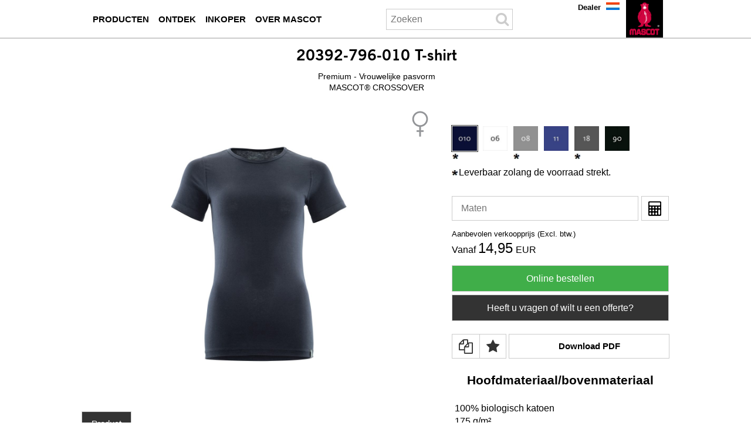

--- FILE ---
content_type: text/html; charset=UTF-8
request_url: https://www.mascot.nl/nl/mascot-crossover-20392-796
body_size: 16939
content:
<!DOCTYPE html><html lang="nl">
<head>
	<meta charset="UTF-8" />
	<meta name="viewport" content="width=device-width, initial-scale=1.0" />
	<link rel="icon" type="image/x-icon" href="/favicon.ico" />


	
<title>20392-796 T-shirt - MASCOT® CROSSOVER</title>
<meta name="sys.contentAlias" content="Products-custom"/>
<meta name="keywords" content="20392-796,T-shirt,MASCOT® CROSSOVER,Premium - Vrouwelijke pasvorm"/>
<meta name="description" content="T-shirt Premium - Vrouwelijke pasvorm 20392-796 MASCOT® CROSSOVER"/>
<meta hid="robots" name="robots" content="index,follow"/>

<link rel="canonical" href="http://www.mascot.nl/nl/mascot-crossover-20392-796"/>
<link rel="alternate" lang="nl-BE" href="http://www.mascot.be/nl/mascot-crossover-20392-796"/>
<link rel="alternate" lang="en-US" href="http://www.mascotworkwear.com/en/mascot-crossover-20392-796"/>
<link rel="alternate" lang="en" href="http://www.mascotworkwear.co.uk/en/mascot-crossover-20392-796"/>
<link rel="alternate" lang="da" href="http://www.mascot.dk/da/mascot-crossover-20392-796"/>
<link rel="alternate" lang="nl" href="http://www.mascot.nl/nl/mascot-crossover-20392-796"/>
<link rel="alternate" lang="en-IE" href="http://www.mascotworkwear.ie/en/mascot-crossover-20392-796"/>
<link rel="alternate" lang="fi" href="http://www.mascot.fi/fi/mascot-crossover-20392-796"/>
<link rel="alternate" lang="fr-BE" href="http://www.mascot.be/fr/mascot-crossover-20392-796"/>
<link rel="alternate" lang="fr-CH" href="http://www.mascotworkwear.ch/fr/mascot-crossover-20392-796"/>
<link rel="alternate" lang="fr" href="http://www.mascot.fr/fr/mascot-crossover-20392-796"/>
<link rel="alternate" lang="de-AT" href="http://www.mascot.at/de/mascot-crossover-20392-796"/>
<link rel="alternate" lang="de-CH" href="http://www.mascotworkwear.ch/de/mascot-crossover-20392-796"/>
<link rel="alternate" lang="de" href="http://www.mascot.de/de/mascot-crossover-20392-796"/>
<link rel="alternate" lang="it" href="http://www.mascotworkwear.it/it/mascot-crossover-20392-796"/>
<link rel="alternate" lang="no" href="http://www.mascotworkwear.no/no/mascot-crossover-20392-796"/>
<link rel="alternate" lang="pl" href="http://www.mascot.pl/pl/mascot-crossover-20392-796"/>
<link rel="alternate" lang="sv" href="http://www.mascot.se/sv/mascot-crossover-20392-796"/>
<link rel="alternate" lang="es-CL" href="http://www.mascot.cl/es/mascot-crossover-20392-796"/>
<link rel="alternate" lang="es" href="http://www.mascot.es/es/mascot-crossover-20392-796"/>
<link rel="alternate" lang="en-AU" href="http://www.mascotworkwear.com.au/en/mascot-crossover-20392-796"/>
<link rel="alternate" lang="en-NZ" href="http://www.mascotworkwear.co.nz/en/mascot-crossover-20392-796"/>
<link rel="alternate" lang="en-CA" href="http://sc8-dev01.mascot.as/en/mascot-crossover-20392-796"/>
<link rel="alternate" lang="fr-CA" href="http://sc8-dev01.mascot.as/fr/mascot-crossover-20392-796"/>


<meta name="sys.mode" content="build">
<meta name="sys.domain" content="www.mascot.nl">
<meta name="sys.lang" content="nl">
<meta name="sys.staticHost" content="https://mascotsitecore-1ccb8.kxcdn.com/">

<link rel="preload" as="font" type="font/woff2" crossorigin href="https://cdnjs.cloudflare.com/ajax/libs/font-awesome/4.7.0/fonts/fontawesome-webfont.woff2?v=4.7.0"/>
<link rel="stylesheet" href="https://cdnjs.cloudflare.com/ajax/libs/font-awesome/4.7.0/css/font-awesome.min.css"/>
<link rel="stylesheet" href="https://sc-version.netlify.app/rtm.min.css?_=20260113200335"/>
<link rel="stylesheet" href="https://sc-version.netlify.app/NewsPages.min.css?_=20260113200335"/>
<link rel="stylesheet" href="https://sc-version.netlify.app/Products-custom.min.css?_=20260113200335"/>
<link rel="stylesheet" href="https://sc-version.netlify.app/bundle.min.css?_=20260113200335"/>

	<!--#-->
</head>
<body>
<!-- Google Tag Manager (noscript) -->
<noscript><iframe src="https://ss.mascot.nl/ns.html?id=GTM-NRQ7HBFF" height="0" width="0" style="display:none;visibility:hidden"></iframe></noscript>
<!-- End Google Tag Manager (noscript) -->

<div class="content-page container"><div class="no-rendering zindex-0"><svg xmlns="http://www.w3.org/2000/svg" style="display:none;"><symbol id="clock-history" viewBox="0 0 16 16"><path d="M8.515 1.019A7 7 0 0 0 8 1V0a8 8 0 0 1 .589.022l-.074.997zm2.004.45a7.003 7.003 0 0 0-.985-.299l.219-.976c.383.086.76.2 1.126.342l-.36.933zm1.37.71a7.01 7.01 0 0 0-.439-.27l.493-.87a8.025 8.025 0 0 1 .979.654l-.615.789a6.996 6.996 0 0 0-.418-.302zm1.834 1.79a6.99 6.99 0 0 0-.653-.796l.724-.69c.27.285.52.59.747.91l-.818.576zm.744 1.352a7.08 7.08 0 0 0-.214-.468l.893-.45a7.976 7.976 0 0 1 .45 1.088l-.95.313a7.023 7.023 0 0 0-.179-.483zm.53 2.507a6.991 6.991 0 0 0-.1-1.025l.985-.17c.067.386.106.778.116 1.17l-1 .025zm-.131 1.538c.033-.17.06-.339.081-.51l.993.123a7.957 7.957 0 0 1-.23 1.155l-.964-.267c.046-.165.086-.332.12-.501zm-.952 2.379c.184-.29.346-.594.486-.908l.914.405c-.16.36-.345.706-.555 1.038l-.845-.535zm-.964 1.205c.122-.122.239-.248.35-.378l.758.653a8.073 8.073 0 0 1-.401.432l-.707-.707z"></path><path d="M8 1a7 7 0 1 0 4.95 11.95l.707.707A8.001 8.001 0 1 1 8 0v1z"></path><path d="M7.5 3a.5.5 0 0 1 .5.5v5.21l3.248 1.856a.5.5 0 0 1-.496.868l-3.5-2A.5.5 0 0 1 7 9V3.5a.5.5 0 0 1 .5-.5z"></path></symbol></svg><div for="mrt-mobilenavigation" class="mrt-mobile-navigation"><ul class="menu"><li class="item" onclick="mobiNavSubOpen(&#39;mc-mb-box-menu&#39;)"><i class="fa fa-bars fa-2x"></i></li><li class="item" onclick="mobiNavSubOpen(&#39;mc-mb-box-search&#39;)"><i class="fa fa-search fa-2x"></i></li><!-- <li class="item" onclick="mobiNavSubOpen('mc-mb-box-dealer')"><i class="fa fa-comments fa-2x"></i></li> --><li class="item" onclick="__openContactMascotModal(&#39;NO_SEND_CONTACT_MODAL&#39;)"><i class="fa fa-comments fa-2x"></i></li><li class="item" style="border:none;" onclick="mobiNavSubOpen(&#39;mc-mb-box-lang&#39;)"><img width="1" height="1" class="img-lang" src="https://mascotsitecore-1ccb8.kxcdn.com/imgs/flags/nl.jpg"></li><li class="item"><a aria-label="nl" href="/nl"><img width="1" height="1" class="img-logo" src="https://mascotsitecore-1ccb8.kxcdn.com//imgs/logo.png"></a></li></ul><div class="_vruntime_ vruntime-absolute" vc-name="MobileNavigationSub"></div><div id="mc-mb-box-dealer" class="hide"><i class="close fa fa-times" onclick="mobiNavClose()"></i><div class="_vruntime_" vc-name="MobileFindDealer"></div></div><div id="mc-mb-box-search" class="hide"><i class="close fa fa-times" onclick="mobiNavClose()"></i><div class="box-search _vruntime_ mc-domclick-disable" vc-name="MobileInputSearch" vc-device="mobile" vc-type="none" style="width:auto;"><div for="mrt-inputsearch" class="mr-input-search"><input type="text" placeholder="Search" class="input"><i class="icon fa fa-search fa-2x"></i></div></div><ul class="tab-result"><li class="active" onclick="mobileSearchTabChange(this,0)">Products</li><li class="" onclick="mobileSearchTabChange(this,1)">Categories</li><li class="" onclick="mobileSearchTabChange(this,2)">Histories</li></ul><div class="_vruntime_ box-search-header mc-domclick-disable" vc-name="MobileSearchHeader" vc-device="mobile" style="display:none;"></div><div id="InputSearchViewHistory" style="display:none;"></div></div><div id="mc-mb-box-lang" class="hide"><i class="close fa fa-times" onclick="mobiNavClose()"></i><ul></ul></div></div><div class="header-region news" mc-type="NewsHeaderRegion"><div class="grid-container innerHeaderRegion"><div class="grid-100"><div class="no-rendering zindex-0"><div class="main-navigation" id="__MainNavigation" mc-type="MainNavigation"><div style="z-index:1;"><div class="mrt-main-navigation-pc"><ul class="box-audiences"><li class="mn-root mn-items-1 __audiences mn-pc-audience-0"><a aria-label="werkkleding" onclick="__mnvgpc(0,&#39;/nl/werkkleding&#39;)" href="/nl/werkkleding"><span class="mn-item">Producten</span></a><div class="bx-popup" id="bx-popup--0"><div id="mn-column1--0" class="bx-popup-item bx-popup-item--1"><!----><div class="mn-col-item"><a aria-label="jassen" onclick="__mnvgpc(0,&#39;/nl/jassen&#39;)" href="/nl/jassen">Jassen</a></div><div class="mn-col-item"><a aria-label="vesten" onclick="__mnvgpc(0,&#39;/nl/vesten&#39;)" href="/nl/vesten">Vesten</a></div><div class="mn-col-item"><a aria-label="truien" onclick="__mnvgpc(0,&#39;/nl/truien&#39;)" href="/nl/truien">Truien</a></div><div class="mn-col-item"><a aria-label="overhemden" onclick="__mnvgpc(0,&#39;/nl/overhemden&#39;)" href="/nl/overhemden">Overhemden</a></div><div class="mn-col-item"><a aria-label="t shirts" onclick="__mnvgpc(0,&#39;/nl/t-shirts&#39;)" href="/nl/t-shirts">T-shirts</a></div><div class="mn-col-item"><a aria-label="poloshirts" onclick="__mnvgpc(0,&#39;/nl/poloshirts&#39;)" href="/nl/poloshirts">Poloshirts</a></div><div class="mn-col-item"><a aria-label="broeken" onclick="__mnvgpc(0,&#39;/nl/broeken&#39;)" href="/nl/broeken">Broeken</a></div><div class="mn-col-item"><a aria-label="shorts" onclick="__mnvgpc(0,&#39;/nl/shorts&#39;)" href="/nl/shorts">Korte broeken</a></div><div class="mn-col-item"><a aria-label="driekwartbroeken" onclick="__mnvgpc(0,&#39;/nl/driekwartbroeken&#39;)" href="/nl/driekwartbroeken">Driekwartbroeken</a></div><div class="mn-col-item"><a aria-label="amerikaanse overalls" onclick="__mnvgpc(0,&#39;/nl/amerikaanse-overalls&#39;)" href="/nl/amerikaanse-overalls">Amerikaanse overalls</a></div><div class="mn-col-item"><a aria-label="bodybroeken" onclick="__mnvgpc(0,&#39;/nl/bodybroeken&#39;)" href="/nl/bodybroeken">Bodybroeken</a></div><div class="mn-col-item"><a aria-label="overalls" onclick="__mnvgpc(0,&#39;/nl/overalls&#39;)" href="/nl/overalls">Overalls</a></div><div class="mn-col-item"><a aria-label="ondergoed" onclick="__mnvgpc(0,&#39;/nl/ondergoed&#39;)" href="/nl/ondergoed">Ondergoed</a></div><div class="mn-col-item"><a aria-label="werkschoenen" onclick="__mnvgpc(0,&#39;/nl/werkschoenen&#39;)" href="/nl/werkschoenen">Werkschoenen</a></div></div><div id="mn-column2--0" class="bx-popup-item bx-popup-item--1"><!----><div class="mn-col-item"><a aria-label="werkkleding voor vrouwen" onclick="__mnvgpc(0,&#39;/nl/werkkleding-voor-vrouwen&#39;)" href="/nl/werkkleding-voor-vrouwen">Werkkleding voor vrouwen</a></div><div class="mn-col-item"><a aria-label="kinderkleding" onclick="__mnvgpc(0,&#39;/nl/kinderkleding&#39;)" href="/nl/kinderkleding">Kinderkleding</a></div><div class="mn-col-item"><a aria-label="veiligheidskleding" onclick="__mnvgpc(0,&#39;/nl/veiligheidskleding&#39;)" href="/nl/veiligheidskleding">Veiligheidskleding</a></div><div class="mn-col-item"><a aria-label="regenkleding" onclick="__mnvgpc(0,&#39;/nl/regenkleding&#39;)" href="/nl/regenkleding">Regenkleding</a></div><div class="mn-col-item"><a aria-label="winterkleding" onclick="__mnvgpc(0,&#39;/nl/winterkleding&#39;)" href="/nl/winterkleding">Winterkleding</a></div><div class="mn-col-item"><a aria-label="thermokleding" onclick="__mnvgpc(0,&#39;/nl/thermokleding&#39;)" href="/nl/thermokleding">Thermokleding</a></div><div class="mn-col-item"><a aria-label="accessoires" onclick="__mnvgpc(0,&#39;/nl/accessoires&#39;)" href="/nl/accessoires">Accessoires</a></div></div><div id="mn-column3--0" class="bx-popup-item bx-popup-item-3 bx-popup-item--1"><div><img height="300" alt="MASCOT ULTIMATE STRETCH - Werkbroeken" width="300" src="https://mascotsitecore-1ccb8.kxcdn.com/4678A0A9045748D3B49B23908D7C3129.png" />
<p><a aria-label="ultimate stretch" class="mascot-button" style="background-color: #000000; color: #ffffff;" href="/nl/ultimate-stretch">Ultimate Stretch</a></p>
<p><a aria-label="werkbroeken" class="mascot-button" style="background-color: #000000; color: #ffffff;" href="/nl/werkbroeken">Werkbroeken</a></p>
<p><a aria-label="werkkleding" class="mascot-button" style="background-color: #000000; color: #ffffff;" href="/nl/werkkleding">Werkkleding</a></div></div></div></li><li class="mn-root mn-items-1 __audiences mn-pc-audience-1"><a aria-label="kennis" onclick="__mnvgpc(1,&#39;/nl/kennis&#39;)" href="/nl/kennis"><span class="mn-item">Ontdek</span></a><div class="bx-popup" id="bx-popup--1"><div id="mn-column1--1" class="bx-popup-item bx-popup-item--1"><!----><div class="mn-col-item"><a aria-label="branches" onclick="__mnvgpc(1,&#39;/nl/branches&#39;)" href="/nl/branches">Branches</a></div><div class="mn-col-item"><a aria-label="certificeringen" onclick="__mnvgpc(1,&#39;/nl/certificeringen&#39;)" href="/nl/certificeringen">Certificeringen</a></div><div class="mn-col-item"><a aria-label="mascot collecties" onclick="__mnvgpc(1,&#39;/nl/mascot-collecties&#39;)" href="/nl/mascot-collecties">Collecties</a></div><div class="mn-col-item"><a aria-label="technologieen" onclick="__mnvgpc(1,&#39;/nl/technologieen&#39;)" href="/nl/technologieen">Technologieën</a></div><div class="mn-col-item"><a aria-label="kenmerken" onclick="__mnvgpc(1,&#39;/nl/kenmerken&#39;)" href="/nl/kenmerken">Kenmerken</a></div><div class="mn-col-item"><a aria-label="materialen" onclick="__mnvgpc(1,&#39;/nl/materialen&#39;)" href="/nl/materialen">Materialen</a></div><div class="mn-col-item"><a aria-label="zorg" onclick="__mnvgpc(1,&#39;/nl/zorg&#39;)" href="/nl/zorg">Onderhoudsinstructies</a></div><div class="mn-col-item"><a aria-label="maatschema" onclick="__mnvgpc(1,&#39;/nl/maatschema&#39;)" href="/nl/maatschema">Maattabel</a></div></div><div id="mn-column2--1" class="bx-popup-item bx-popup-item--1"><!----><div class="mn-col-item"><a aria-label="werkkleding met uv bescherming" onclick="__mnvgpc(1,&#39;/nl/werkkleding-met-uv-bescherming&#39;)" href="/nl/werkkleding-met-uv-bescherming">Werkkleding met uv-bescherming</a></div><div class="mn-col-item"><a aria-label="werkkleding met verantwoordelijkheid" onclick="__mnvgpc(1,&#39;/nl/werkkleding-met-verantwoordelijkheid&#39;)" href="/nl/werkkleding-met-verantwoordelijkheid">Werkkleding met verantwoordelijkheid</a></div><div class="mn-col-item"><a aria-label="ultimate stretch" onclick="__mnvgpc(1,&#39;/nl/ultimate-stretch&#39;)" href="/nl/ultimate-stretch">Ultimate Stretch</a></div><div class="mn-col-item"><a aria-label="video guide click pocket system" onclick="__mnvgpc(1,&#39;/nl/video-guide-click-pocket-system&#39;)" href="/nl/video-guide-click-pocket-system">Click Pocket System</a></div><div class="mn-col-item"><a aria-label="carbon plate technology" onclick="__mnvgpc(1,&#39;/nl/carbon-plate-technology&#39;)" href="/nl/carbon-plate-technology">Carbon Plate Technology</a></div><div class="mn-col-item"><a aria-label="gekleed in lagen" onclick="__mnvgpc(1,&#39;/nl/gekleed-in-lagen&#39;)" href="/nl/gekleed-in-lagen">Gekleed in lagen</a></div><div class="mn-col-item"><a aria-label="functioneel ondergoed" onclick="__mnvgpc(1,&#39;/nl/functioneel-ondergoed&#39;)" href="/nl/functioneel-ondergoed">Functioneel ondergoed</a></div></div><div id="mn-column3--1" class="bx-popup-item bx-popup-item-3 bx-popup-item--0"><!----></div></div></li><li class="mn-root mn-items-1 __audiences mn-pc-audience-2"><a aria-label="inkoper" onclick="__mnvgpc(2,&#39;/nl/inkoper&#39;)" href="/nl/inkoper"><span class="mn-item">Inkoper</span></a><div class="bx-popup" id="bx-popup--2"><div id="mn-column1--2" class="bx-popup-item bx-popup-item--1"><!----><div class="mn-col-item"><a aria-label="bedrijfskleding" onclick="__mnvgpc(2,&#39;/nl/bedrijfskleding&#39;)" href="/nl/bedrijfskleding">Bedrijfskleding</a></div><div class="mn-col-item"><a aria-label="werkkleding met uw merk" onclick="__mnvgpc(2,&#39;/nl/werkkleding-met-uw-merk&#39;)" href="/nl/werkkleding-met-uw-merk">Werkkleding met uw merk</a></div><div class="mn-col-item"><a aria-label="bedrijfslogo" onclick="__mnvgpc(2,&#39;/nl/bedrijfslogo&#39;)" href="/nl/bedrijfslogo">Bedrijfslogo</a></div><div class="mn-col-item"><a aria-label="referenties" onclick="__mnvgpc(2,&#39;/nl/referenties&#39;)" href="/nl/referenties">Referenties</a></div><div class="mn-col-item"><a aria-label="mascot smartstore inkoper" onclick="__mnvgpc(2,&#39;/nl/mascot-smartstore-inkoper&#39;)" href="/nl/mascot-smartstore-inkoper">MASCOT® SmartStore</a></div><div class="mn-col-item"><a aria-label="mascot mobile showroom inkoper" onclick="__mnvgpc(2,&#39;/nl/mascot-mobile-showroom-inkoper&#39;)" href="/nl/mascot-mobile-showroom-inkoper">MASCOT® Mobile Showroom</a></div><div class="mn-col-item"><a aria-label="wereldwijde werkkledingoplossing" onclick="__mnvgpc(2,&#39;/nl/wereldwijde-werkkledingoplossing&#39;)" href="/nl/wereldwijde-werkkledingoplossing">Wereldwijde werkkledingoplossing</a></div><div class="mn-col-item"><a aria-label="catalogi inkoper" onclick="__mnvgpc(2,&#39;/nl/catalogi-inkoper&#39;)" href="/nl/catalogi-inkoper">Catalogi</a></div></div><div id="mn-column2--2" class="bx-popup-item bx-popup-item--0"><!----></div><div id="mn-column3--2" class="bx-popup-item bx-popup-item-3 bx-popup-item--0"><!----></div></div></li><li class="mn-root mn-items-1 __audiences mn-pc-audience-3"><a aria-label="over mascot" onclick="__mnvgpc(3,&#39;/nl/over-mascot&#39;)" href="/nl/over-mascot"><span class="mn-item">Over MASCOT</span></a><div class="bx-popup" id="bx-popup--3"><div id="mn-column1--3" class="bx-popup-item bx-popup-item--1"><!----><div class="mn-col-item"><a aria-label="mascot international" onclick="__mnvgpc(3,&#39;/nl/mascot-international&#39;)" href="/nl/mascot-international">Mascot International</a></div><div class="mn-col-item"><a aria-label="vacatures" onclick="__mnvgpc(3,&#39;/nl/vacatures&#39;)" href="/nl/vacatures">Vacatures</a></div><div class="mn-col-item"><a aria-label="tested to work" onclick="__mnvgpc(3,&#39;/nl/tested-to-work&#39;)" href="/nl/tested-to-work">Tested to Work</a></div><div class="mn-col-item"><a aria-label="mvo" onclick="__mnvgpc(3,&#39;/nl/mvo&#39;)" href="/nl/mvo">Verantwoordelijkheid voor maatschappij en milieu</a></div><div class="mn-col-item"><a aria-label="showrooms" onclick="__mnvgpc(3,&#39;/nl/showrooms&#39;)" href="/nl/showrooms">Showrooms</a></div><div class="mn-col-item"><a aria-label="beurzen" onclick="__mnvgpc(3,&#39;/nl/beurzen&#39;)" href="/nl/beurzen">Beurzen</a></div><div class="mn-col-item"><a aria-label="sponsoring" onclick="__mnvgpc(3,&#39;/nl/sponsoring&#39;)" href="/nl/sponsoring">Sponsoring</a></div><div class="mn-col-item"><a aria-label="contact mascot" onclick="__mnvgpc(3,&#39;/nl/contact-mascot&#39;)" href="/nl/contact-mascot">Contact MASCOT</a></div></div><div id="mn-column2--3" class="bx-popup-item bx-popup-item--0"><!----></div><div id="mn-column3--3" class="bx-popup-item bx-popup-item-3 bx-popup-item--0"><!----></div></div></li></ul><div _vrload_ class="box-search mc-domclick-disable" vc-name="SearchInputHeaderPC" vc-device="pc" vc-type="none" style="width:236px;"><div for="mrt-inputsearch" class="mr-input-search"><input type="text" placeholder="Zoeken" class="input" style="width:180px;padding-left:7px;"><i class="icon fa fa-search fa-2x"></i></div></div><div _vrload_ class="box-search-header mc-domclick-disable" vc-name="SearchHeaderPC" vc-device="pc" style="display:none;"></div><ul class="box-sections"><li><a aria-label="dealer" href="/nl/dealer">Dealer</a></li></ul></div></div></div><div class="logo-block" mc-type="Logo"><a aria-label="nl" href="/nl"><img width="1" height="1" class="logo-no-text" src="https://mascotsitecore-1ccb8.kxcdn.com/A9CF327624C14B3ABC4647019804DC12.PNG" alt="MASCOT® Werkkleding" onerror="__imageHideOnError(this)"></a></div><div class="site-selector mc-domclick-disable" id="__siteSelector" for="0" mc-type="SiteSelector"><div class="current-site" onclick="__siteSelectorToggleClick()"><div class="current-site-inner"><img src="https://mascotsitecore-1ccb8.kxcdn.com/imgs/flags/nl.jpg" alt="Flag" width="23px" height="13px"></div></div><div class="sites"><ul class="sites-ul"><li class="de"><a aria-label="de" class="" href="javascript:__siteSelectorGo(&#39;https://www.mascot.de/de&#39;)"><img src="https://mascotsitecore-1ccb8.kxcdn.com/imgs/flags/de.jpg" alt="de" onerror="__imageHideOnError(this)" width="23px" height="13px"><span>Deutschland</span></a></li><li class="da"><a aria-label="da" class="" href="javascript:__siteSelectorGo(&#39;https://www.mascot.dk/da&#39;)"><img src="https://mascotsitecore-1ccb8.kxcdn.com/imgs/flags/da.jpg" alt="da" onerror="__imageHideOnError(this)" width="23px" height="13px"><span>Danmark</span></a></li><li class="active nl"><a aria-label="nl" class="current" href="javascript:__siteSelectorGo(&#39;https://www.mascot.nl/nl&#39;)"><img src="https://mascotsitecore-1ccb8.kxcdn.com/imgs/flags/nl.jpg" alt="nl" onerror="__imageHideOnError(this)" width="23px" height="13px"><span>Nederland</span></a></li><li class="fr"><a aria-label="fr" class="" href="javascript:__siteSelectorGo(&#39;https://www.mascot.fr/fr&#39;)"><img src="https://mascotsitecore-1ccb8.kxcdn.com/imgs/flags/fr.jpg" alt="fr" onerror="__imageHideOnError(this)" width="23px" height="13px"><span>France</span></a></li><li class="en"><a aria-label="en" class="" href="javascript:__siteSelectorGo(&#39;https://www.mascotworkwear.co.uk/en&#39;)"><img src="https://mascotsitecore-1ccb8.kxcdn.com/imgs/flags/en.jpg" alt="en" onerror="__imageHideOnError(this)" width="23px" height="13px"><span>United Kingdom</span></a></li><li class="es"><a aria-label="es" class="" href="javascript:__siteSelectorGo(&#39;https://www.mascot.es/es&#39;)"><img src="https://mascotsitecore-1ccb8.kxcdn.com/imgs/flags/es.jpg" alt="es" onerror="__imageHideOnError(this)" width="23px" height="13px"><span>España</span></a></li><li class="it"><a aria-label="it" class="" href="javascript:__siteSelectorGo(&#39;https://www.mascotworkwear.it/it&#39;)"><img src="https://mascotsitecore-1ccb8.kxcdn.com/imgs/flags/it.jpg" alt="it" onerror="__imageHideOnError(this)" width="23px" height="13px"><span>Italia</span></a></li><li class="de-AT"><a aria-label="de-AT" class="" href="javascript:__siteSelectorGo(&#39;https://www.mascot.at/de&#39;)"><img src="https://mascotsitecore-1ccb8.kxcdn.com/imgs/flags/de-AT.jpg" alt="de-AT" onerror="__imageHideOnError(this)" width="23px" height="13px"><span>Österreich</span></a></li><li class="nl-BE"><a aria-label="nl-BE" class="" href="javascript:__siteSelectorGo(&#39;https://www.mascot.be/nl&#39;)"><img src="https://mascotsitecore-1ccb8.kxcdn.com/imgs/flags/nl-BE.jpg" alt="nl-BE" onerror="__imageHideOnError(this)" width="23px" height="13px"><span>België</span></a></li><li class="fr-BE"><a aria-label="fr-BE" class="" href="javascript:__siteSelectorGo(&#39;https://www.mascot.be/fr&#39;)"><img src="https://mascotsitecore-1ccb8.kxcdn.com/imgs/flags/fr-BE.jpg" alt="fr-BE" onerror="__imageHideOnError(this)" width="23px" height="13px"><span>Belgique</span></a></li><li class="de-CH"><a aria-label="de-CH" class="" href="javascript:__siteSelectorGo(&#39;https://www.mascotworkwear.ch/de&#39;)"><img src="https://mascotsitecore-1ccb8.kxcdn.com/imgs/flags/de-CH.jpg" alt="de-CH" onerror="__imageHideOnError(this)" width="23px" height="13px"><span>Schweiz</span></a></li><li class="fr-CH"><a aria-label="fr-CH" class="" href="javascript:__siteSelectorGo(&#39;https://www.mascotworkwear.ch/fr&#39;)"><img src="https://mascotsitecore-1ccb8.kxcdn.com/imgs/flags/fr-CH.jpg" alt="fr-CH" onerror="__imageHideOnError(this)" width="23px" height="13px"><span>Suisse</span></a></li><li class="en-US"><a aria-label="en-US" class="" href="javascript:__siteSelectorGo(&#39;https://www.mascotworkwear.com/en&#39;)"><img src="https://mascotsitecore-1ccb8.kxcdn.com/imgs/flags/en-US.jpg" alt="en-US" onerror="__imageHideOnError(this)" width="23px" height="13px"><span>USA</span></a></li><li class="en-IE"><a aria-label="en-IE" class="" href="javascript:__siteSelectorGo(&#39;https://www.mascotworkwear.ie/en&#39;)"><img src="https://mascotsitecore-1ccb8.kxcdn.com/imgs/flags/en-IE.jpg" alt="en-IE" onerror="__imageHideOnError(this)" width="23px" height="13px"><span>Ireland</span></a></li><li class="fi"><a aria-label="fi" class="" href="javascript:__siteSelectorGo(&#39;https://www.mascot.fi/fi&#39;)"><img src="https://mascotsitecore-1ccb8.kxcdn.com/imgs/flags/fi.jpg" alt="fi" onerror="__imageHideOnError(this)" width="23px" height="13px"><span>Suomi</span></a></li><li class="no"><a aria-label="no" class="" href="javascript:__siteSelectorGo(&#39;https://www.mascotworkwear.no/no&#39;)"><img src="https://mascotsitecore-1ccb8.kxcdn.com/imgs/flags/no.jpg" alt="no" onerror="__imageHideOnError(this)" width="23px" height="13px"><span>Norge</span></a></li><li class="sv"><a aria-label="sv" class="" href="javascript:__siteSelectorGo(&#39;https://www.mascot.se/sv&#39;)"><img src="https://mascotsitecore-1ccb8.kxcdn.com/imgs/flags/sv.jpg" alt="sv" onerror="__imageHideOnError(this)" width="23px" height="13px"><span>Sverige</span></a></li><li class="pl"><a aria-label="pl" class="" href="javascript:__siteSelectorGo(&#39;https://www.mascot.pl/pl&#39;)"><img src="https://mascotsitecore-1ccb8.kxcdn.com/imgs/flags/pl.jpg" alt="pl" onerror="__imageHideOnError(this)" width="23px" height="13px"><span>Polska</span></a></li><li class="en-AU"><a aria-label="en-AU" class="" href="javascript:__siteSelectorGo(&#39;https://www.mascotworkwear.com.au/en&#39;)"><img src="https://mascotsitecore-1ccb8.kxcdn.com/imgs/flags/en-AU.jpg" alt="en-AU" onerror="__imageHideOnError(this)" width="23px" height="13px"><span>Australia</span></a></li><li class="en-NZ"><a aria-label="en-NZ" class="" href="javascript:__siteSelectorGo(&#39;https://www.mascotworkwear.co.nz/en&#39;)"><img src="https://mascotsitecore-1ccb8.kxcdn.com/imgs/flags/en-NZ.jpg" alt="en-NZ" onerror="__imageHideOnError(this)" width="23px" height="13px"><span>New Zealand</span></a></li><li class="es-CL"><a aria-label="es-CL" class="" href="javascript:__siteSelectorGo(&#39;https://www.mascot.cl/es&#39;)"><img src="https://mascotsitecore-1ccb8.kxcdn.com/imgs/flags/es-CL.jpg" alt="es-CL" onerror="__imageHideOnError(this)" width="23px" height="13px"><span>Chile</span></a></li></ul></div></div></div></div></div><div class="clear"></div></div><div class="mc-pro-detail" mc-type="BodyRegionProduct"><!-- productitemnavtop --><div for="mrt-productitemnavtop" class="nav mrt-productitem-nav-top"><div style="" class="breadcrumb" no="20392-796"><div class="_vruntime_" vc-name="ProdItemBreadcrumb" vc-type="none"></div></div><h1>20392-796-<span class="__colorActive">010</span> T-shirt</h1><div class="brand-rank"><span>Premium - Vrouwelijke pasvorm</span><label>MASCOT® CROSSOVER</label></div></div><div class="main"><div class="line-main"><div class="col-left"><!-- productimagezoom360 --><div class="prod-item-image-zoom"><div class="box-attr"><img width="1" height="1" class="tag" src="https://mascotsitecore-1ccb8.kxcdn.com/FB6F9E0810274AF6B52B295B11918B9A.svg"></div><div class="mr-imagezoom-other"><div class="hide mr-new mr--date new--20392-796" for="2019-12-01T23:00:00Z"></div><div id="box-360" class="box-zoom-360"><div id="youtubeIframe"></div><div class="modal-play-360"></div><a aria-label="" id="jqzoom-link" class="jqzoom" href="#" onclick="__jqzoomHandleClick(event)"><img width="1" height="1" id="image-360" src="[data-uri]"></a><div id="move-360"></div><div id="loading-360" class="lds-ring"><div></div><div></div><div></div><div></div></div><ul class="toolbar-icons"><li class="btn-left" onclick="nextImageWr360()"><svg xmlns="http://www.w3.org/2000/svg" width="16" height="16" fill="currentColor" class="bi bi-arrow-90deg-left" viewBox="0 0 16 16"><path fill-rule="evenodd" d="M1.146 4.854a.5.5 0 0 1 0-.708l4-4a.5.5 0 1 1 .708.708L2.707 4H12.5A2.5 2.5 0 0 1 15 6.5v8a.5.5 0 0 1-1 0v-8A1.5 1.5 0 0 0 12.5 5H2.707l3.147 3.146a.5.5 0 1 1-.708.708l-4-4z"></path></svg></li><li class="btn-pause" onclick="pauseImageWr360()"><svg xmlns="http://www.w3.org/2000/svg" width="16" height="16" fill="currentColor" class="bi bi-pause" viewBox="0 0 16 16"><path d="M6 3.5a.5.5 0 0 1 .5.5v8a.5.5 0 0 1-1 0V4a.5.5 0 0 1 .5-.5zm4 0a.5.5 0 0 1 .5.5v8a.5.5 0 0 1-1 0V4a.5.5 0 0 1 .5-.5z"></path></svg></li><li class="btn-play" onclick="playImageWr360()"><svg xmlns="http://www.w3.org/2000/svg" width="16" height="16" fill="currentColor" class="bi bi-play-fill" viewBox="0 0 16 16"><path d="m11.596 8.697-6.363 3.692c-.54.313-1.233-.066-1.233-.697V4.308c0-.63.692-1.01 1.233-.696l6.363 3.692a.802.802 0 0 1 0 1.393z"></path></svg></li><li class="btn-right" onclick="backImageWr360()"><svg xmlns="http://www.w3.org/2000/svg" width="16" height="16" fill="currentColor" class="bi bi-arrow-90deg-right" viewBox="0 0 16 16"><path fill-rule="evenodd" d="M14.854 4.854a.5.5 0 0 0 0-.708l-4-4a.5.5 0 0 0-.708.708L13.293 4H3.5A2.5 2.5 0 0 0 1 6.5v8a.5.5 0 0 0 1 0v-8A1.5 1.5 0 0 1 3.5 5h9.793l-3.147 3.146a.5.5 0 0 0 .708.708l4-4z"></path></svg></li><li onclick="clickOrTapImage360()"><svg xmlns="http://www.w3.org/2000/svg" width="16" height="16" fill="currentColor" class="bi bi-box-arrow-up-right" viewBox="0 0 16 16"><path fill-rule="evenodd" d="M8.636 3.5a.5.5 0 0 0-.5-.5H1.5A1.5 1.5 0 0 0 0 4.5v10A1.5 1.5 0 0 0 1.5 16h10a1.5 1.5 0 0 0 1.5-1.5V7.864a.5.5 0 0 0-1 0V14.5a.5.5 0 0 1-.5.5h-10a.5.5 0 0 1-.5-.5v-10a.5.5 0 0 1 .5-.5h6.636a.5.5 0 0 0 .5-.5z"></path><path fill-rule="evenodd" d="M16 .5a.5.5 0 0 0-.5-.5h-5a.5.5 0 0 0 0 1h3.793L6.146 9.146a.5.5 0 1 0 .708.708L15 1.707V5.5a.5.5 0 0 0 1 0v-5z"></path></svg></li></ul><ul class="btn-icons"><li class="btn-zoom" onclick="zoomActive360()"><svg xmlns="http://www.w3.org/2000/svg" width="16" height="16" fill="currentColor" class="bi bi-zoom-in" viewBox="0 0 16 16"><path fill-rule="evenodd" d="M6.5 12a5.5 5.5 0 1 0 0-11 5.5 5.5 0 0 0 0 11zM13 6.5a6.5 6.5 0 1 1-13 0 6.5 6.5 0 0 1 13 0z"></path><path d="M10.344 11.742c.03.04.062.078.098.115l3.85 3.85a1 1 0 0 0 1.415-1.414l-3.85-3.85a1.007 1.007 0 0 0-.115-.1 6.538 6.538 0 0 1-1.398 1.4z"></path><path fill-rule="evenodd" d="M6.5 3a.5.5 0 0 1 .5.5V6h2.5a.5.5 0 0 1 0 1H7v2.5a.5.5 0 0 1-1 0V7H3.5a.5.5 0 0 1 0-1H6V3.5a.5.5 0 0 1 .5-.5z"></path></svg><span>Zoom</span></li><li onclick="rotateActive360()"><svg class="icon-360" version="1.1" xmlns="http://www.w3.org/2000/svg" xmlns:xlink="http://www.w3.org/1999/xlink" x="0px" y="0px" viewBox="0 0 122.88 65.79" fill="currentColor" style="enable-background:new 0 0 122.88 65.79;" xml:space="preserve"><style type="text/css"> .st0 { fill-rule: evenodd; clip-rule: evenodd; } </style><g><path class="st0" d="M13.37,31.32c-22.23,12.2,37.65,19.61,51.14,19.49v-7.44l11.21,11.2L64.51,65.79v-6.97 C37.4,59.85-26.41,42.4,11.97,27.92c0.36,1.13,0.8,2.2,1.3,3.2L13.37,31.32L13.37,31.32z M108.36,8.31c0-2.61,0.47-4.44,1.41-5.48 c0.94-1.04,2.37-1.56,4.3-1.56c0.92,0,1.69,0.12,2.28,0.34c0.59,0.23,1.08,0.52,1.45,0.89c0.38,0.36,0.67,0.75,0.89,1.15 c0.22,0.4,0.39,0.87,0.52,1.41c0.26,1.02,0.38,2.09,0.38,3.21c0,2.49-0.42,4.32-1.27,5.47c-0.84,1.15-2.29,1.73-4.36,1.73 c-1.15,0-2.09-0.19-2.8-0.55c-0.71-0.37-1.3-0.91-1.75-1.62c-0.33-0.51-0.59-1.2-0.77-2.07C108.45,10.34,108.36,9.38,108.36,8.31 L108.36,8.31z M26.47,10.49l-9-1.6c0.75-2.86,2.18-5.06,4.31-6.59C23.9,0.77,26.91,0,30.8,0c4.47,0,7.69,0.83,9.69,2.5 c1.99,1.67,2.98,3.77,2.98,6.29c0,1.48-0.41,2.82-1.21,4.01c-0.81,1.2-2.02,2.25-3.65,3.15c1.32,0.33,2.34,0.71,3.03,1.15 c1.14,0.7,2.02,1.63,2.65,2.77c0.63,1.15,0.95,2.51,0.95,4.1c0,2-0.52,3.91-1.56,5.75c-1.05,1.83-2.55,3.24-4.51,4.23 c-1.96,0.99-4.54,1.48-7.74,1.48c-3.11,0-5.57-0.37-7.36-1.1c-1.8-0.73-3.28-1.8-4.44-3.22c-1.16-1.41-2.05-3.19-2.67-5.33 l9.53-1.27c0.38,1.92,0.95,3.26,1.74,4.01c0.78,0.74,1.78,1.12,3,1.12c1.27,0,2.33-0.47,3.18-1.4c0.85-0.93,1.27-2.18,1.27-3.74 c0-1.59-0.41-2.82-1.22-3.69c-0.81-0.87-1.92-1.31-3.32-1.31c-0.74,0-1.77,0.18-3.07,0.56l0.49-6.81c0.52,0.08,0.93,0.12,1.22,0.12 c1.23,0,2.26-0.4,3.08-1.19c0.82-0.79,1.24-1.72,1.24-2.81c0-1.05-0.31-1.88-0.93-2.49c-0.62-0.62-1.48-0.93-2.55-0.93 c-1.12,0-2.02,0.34-2.72,1.01C27.19,7.62,26.72,8.8,26.47,10.49L26.47,10.49z M75.15,8.27l-9.48,1.16 c-0.25-1.32-0.66-2.24-1.24-2.78c-0.59-0.54-1.31-0.81-2.16-0.81c-1.54,0-2.74,0.77-3.59,2.33c-0.62,1.13-1.09,3.52-1.38,7.19 c1.14-1.16,2.31-2.01,3.5-2.56c1.2-0.55,2.59-0.83,4.16-0.83c3.06,0,5.64,1.09,7.75,3.27c2.11,2.19,3.17,4.96,3.17,8.31 c0,2.26-0.53,4.32-1.6,6.2c-1.07,1.87-2.55,3.29-4.44,4.25c-1.9,0.96-4.27,1.44-7.13,1.44c-3.43,0-6.18-0.58-8.25-1.76 c-2.07-1.17-3.73-3.03-4.97-5.59c-1.24-2.56-1.86-5.95-1.86-10.18c0-6.18,1.3-10.71,3.91-13.59C54.13,1.44,57.74,0,62.36,0 c2.73,0,4.88,0.31,6.46,0.94c1.58,0.63,2.9,1.56,3.94,2.76C73.81,4.92,74.61,6.44,75.15,8.27L75.15,8.27z M57.62,23.55 c0,1.86,0.47,3.31,1.4,4.36c0.94,1.05,2.08,1.58,3.44,1.58c1.25,0,2.3-0.48,3.14-1.43c0.84-0.95,1.26-2.37,1.26-4.26 c0-1.93-0.44-3.41-1.31-4.42c-0.88-1.01-1.96-1.52-3.26-1.52c-1.32,0-2.44,0.49-3.34,1.48C58.06,20.32,57.62,21.72,57.62,23.55 L57.62,23.55z M77.91,17.57c0-6.51,1.17-11.07,3.52-13.67C83.77,1.3,87.35,0,92.14,0c2.31,0,4.2,0.29,5.68,0.85 c1.48,0.57,2.69,1.31,3.62,2.22c0.94,0.91,1.68,1.87,2.21,2.87c0.54,1.01,0.97,2.18,1.3,3.52c0.64,2.55,0.96,5.22,0.96,8 c0,6.22-1.05,10.76-3.16,13.64c-2.1,2.88-5.72,4.32-10.87,4.32c-2.88,0-5.21-0.46-6.99-1.38c-1.78-0.92-3.23-2.27-4.37-4.05 c-0.82-1.26-1.47-2.98-1.93-5.17C78.14,22.64,77.91,20.22,77.91,17.57L77.91,17.57z M87.34,17.59c0,4.36,0.38,7.34,1.16,8.94 c0.77,1.6,1.89,2.39,3.36,2.39c0.97,0,1.8-0.34,2.51-1.01c0.71-0.68,1.23-1.76,1.56-3.22c0.34-1.47,0.5-3.75,0.5-6.85 c0-4.55-0.38-7.6-1.16-9.18c-0.77-1.56-1.93-2.35-3.47-2.35c-1.58,0-2.71,0.8-3.42,2.39C87.69,10.31,87.34,13.27,87.34,17.59 L87.34,17.59z M112.14,8.32c0,1.75,0.15,2.94,0.46,3.58c0.31,0.64,0.76,0.96,1.35,0.96c0.39,0,0.72-0.13,1.01-0.41 c0.28-0.27,0.49-0.7,0.63-1.29c0.13-0.59,0.2-1.5,0.2-2.74c0-1.82-0.15-3.05-0.46-3.68c-0.31-0.63-0.77-0.94-1.39-0.94 c-0.63,0-1.09,0.32-1.37,0.96C112.28,5.4,112.14,6.59,112.14,8.32L112.14,8.32z M109.3,30.23c10.56,5.37,8.04,12.99-10.66,17.62 c-5.3,1.31-11.29,2.5-17.86,2.99v6.05c7.31-0.51,14.11-2.19,20.06-3.63c28.12-6.81,27.14-18.97,9.36-25.83 C109.95,28.42,109.65,29.35,109.3,30.23L109.3,30.23z"></path></g></svg></li></ul></div></div><ul class="box-size-range"><li onclick="changeTabInspirationCategory(0,this)" for="active" class="TabInspirationCategory TabInspirationCategory-0 InspirationCategorySize-0" style="cursor:pointer;">Product</li></ul><ul class="box-bottom-console TabInspirationCategory-0 active"><li class="active" onclick="zoomActive360();___tabInspirationCategory_setActive(this,0);"><img width="1" height="1" class="__imgProReplace" id="img-0-0" src="https://productimage-1ccb8.kxcdn.com/20392-796-010_P01_1000px.jpg" onclick="changeInspirationCategoryImage(0,0,this)"></li><li id="Box360ProductImg" onclick="rotateActive360();___tabInspirationCategory_setActive(this,1);" style="display:none;"><img width="1" height="1" src="https://mascotsitecore-1ccb8.kxcdn.com//360-product.png"></li><li onclick="___tabInspirationCategory_setActive(this,2,&#39;youtube&#39;,&#39;oxYZ8BFkkgI&#39;);"><img width="1" height="1" src="https://mascotsitecore-1ccb8.kxcdn.com//video-icon.png"></li><li onclick="___tabInspirationCategory_setActive(this,3,&#39;youtube&#39;,&#39;xmTIM2OXY2s&#39;);"><img width="1" height="1" src="https://mascotsitecore-1ccb8.kxcdn.com//video-icon.png"></li></ul><ul class="hide"><!----></ul><div id="other-image"></div></div><div class="col-left-pictogram-information-text"><ul class="box-left-pictogram tooltip__"><li tip="&lt;div class=__box-tooltip&gt;&lt;b&gt;100% biologisch katoen&lt;/b&gt;&lt;p&gt;Biologisch katoen wordt geteeld met zaden die niet genetisch gemodificeerd zijn, en het onkruid op de katoenvelden wordt handmatig verwijderd. Dat is beter voor zowel de landbouwgrond als de boeren die het katoen telen. Kijk uit naar dit symbool als u producten zoekt van 100% biologisch katoen.&lt;/p&gt;&lt;/div&gt;"><img width="1" height="1" alt="100% biologisch katoen" src="https://mascotsitecore-1ccb8.kxcdn.com/56CAFC1203744D6D98743A78A0ECC5AA-nl.svg"></li><li tip="&lt;div class=__box-tooltip&gt;&lt;b&gt;Lady fit&lt;/b&gt;&lt;p&gt;Producten met dit symbool hebben een vrouwelijke pasvorm. Het is een comfortabele pasvorm die mooi valt en een goede bewegingsvrijheid biedt.&lt;/p&gt;&lt;/div&gt;"><img width="1" height="1" alt="Lady fit" src="https://mascotsitecore-1ccb8.kxcdn.com/D73DC86949504DA0BA8E2A8E5F583E53-nl.png"></li></ul><div class="prod-item-information-text"><h2>Productinformatie</h2><ul class="text-info pl-ul-text"><li>Bij de productie van biologisch katoen wordt geen gebruik gemaakt van pesticiden en chemicaliën.</li><li>Zacht en licht natuurlijk materiaal, geweven in single jersey.</li><li>Speciaal getailleerd damesmodel.</li><li>Band over de naad bij de nek, zodat de naad niet irriteert.</li></ul></div><!----></div></div><div class="col-right"><!-- productcolors --><div class="box-colors mc-ProdItemColors"><ul class="ls-images tooltip__"><li class="active" tag="true" onclick="changeColorActive(&#39;010&#39;)" id="li-color-010"><span class="img-color" tip="010 - donkermarine"><img width="1" height="1" src="https://mascotsitecore-1ccb8.kxcdn.com/71D0312B40404C96AB166252A10A34FB.jpg"></span><span class="ic-colortag" tip="Leverbaar zolang de voorraad strekt. - Stock Clearance"><img width="1" height="1" src="https://mascotsitecore-1ccb8.kxcdn.com/0AB00D58423B4E94944F00F3F7959438.jpg"></span></li><li class="" tag="false" onclick="changeColorActive(&#39;06&#39;)" id="li-color-06"><span class="img-color" tip="06 - wit"><img width="1" height="1" src="https://mascotsitecore-1ccb8.kxcdn.com/4FE90A8F2F8448289C6BC8CED54296F2.jpg"></span><!----></li><li class="" tag="true" onclick="changeColorActive(&#39;08&#39;)" id="li-color-08"><span class="img-color" tip="08 - grijs-gemêleerd"><img width="1" height="1" src="https://mascotsitecore-1ccb8.kxcdn.com/F27BCED92EA04972970A46ACB666D528.jpg"></span><span class="ic-colortag" tip="Leverbaar zolang de voorraad strekt. - Stock Clearance"><img width="1" height="1" src="https://mascotsitecore-1ccb8.kxcdn.com/0AB00D58423B4E94944F00F3F7959438.jpg"></span></li><li class="" tag="false" onclick="changeColorActive(&#39;11&#39;)" id="li-color-11"><span class="img-color" tip="11 - korenblauw"><img width="1" height="1" src="https://mascotsitecore-1ccb8.kxcdn.com/ED0AF4CD68B24D6F8B6A301568D68728.jpg"></span><!----></li><li class="" tag="true" onclick="changeColorActive(&#39;18&#39;)" id="li-color-18"><span class="img-color" tip="18 - donkerantraciet"><img width="1" height="1" src="https://mascotsitecore-1ccb8.kxcdn.com/E66DD1B6E93044429C7DB8D47D500801.jpg"></span><span class="ic-colortag" tip="Leverbaar zolang de voorraad strekt. - Stock Clearance"><img width="1" height="1" src="https://mascotsitecore-1ccb8.kxcdn.com/0AB00D58423B4E94944F00F3F7959438.jpg"></span></li><li class="" tag="false" onclick="changeColorActive(&#39;90&#39;)" id="li-color-90"><span class="img-color" tip="90 - diepzwart"><img width="1" height="1" src="https://mascotsitecore-1ccb8.kxcdn.com/1E93BE5668784671B21C4839D9F01120.jpg"></span><!----></li></ul><ul class="ls-title" id="colorTagActive" style=""><li><div class="ic-colortag"><img width="1" height="1" style="" src="https://mascotsitecore-1ccb8.kxcdn.com/0AB00D58423B4E94944F00F3F7959438.jpg"></div><span class="color-name">Leverbaar zolang de voorraad strekt.</span></li></ul><input type="hidden" value="20392-796" id="__productNumber"><input type="hidden" value="010" id="__colorActive"></div><!-- productinfos --><div for="mrt-productinfos" class="mr-productinfos tooltip__"><div class="available-from-new-date"></div><div class="box-calc-size"><input type="text" placeholder="Maten" readonly onclick="openPopupSize()" style="cursor:pointer;"><button onclick="sizeChartCalculateOpen()"><i class="fa fa-2x fa-calculator"></i></button><div class="modal-disable"></div></div><div style="" class="box-price"><label>Aanbevolen verkoopprijs (Excl. btw.)</label><span>Vanaf <b class="__productPrice">14,95</b><em class="__productCurrencyText" style="padding-left:5px;">EUR</em></span></div><div class="box-action"><div class="size-guide-block nl Products-custom PRODUCT_ITEM"><div class="find-dealer-block"><div for="mrt-finddealer" class="mr-find-dealer" style="position:relative;"><!----><!----><a aria-label="Find Distributor" class="mascot-button webshop-button" onclick="__findDealerModal(&#39;BUY_PRODUCT&#39;)">Online bestellen</a><a aria-label="Contact Mascot" class="mascot-button-black contact_mascot_text" onclick="__openContactMascotModal(&#39;NO_SEND_CONTACT_MODAL&#39;)">Heeft u vragen of wilt u een offerte?</a></div></div></div></div><div class="box-doc-pdf"><button class="btn" id="__btn_compare" tip="Vergelijken" onclick="__rightbarUpdate({t:&#39;compare&#39;,v:&#39;20392-796&#39;});ajs_productinfos();"><i class="fa fa-files-o fa-2x"></i></button><button class="btn" id="__btn_favourites" tip="Voeg toe aan favorieten" onclick="__rightbarUpdate({t:&#39;favourite&#39;,v:&#39;20392-796&#39;});ajs_productinfos();"><i class="fa fa-star fa-2x"></i></button><a aria-label="" class="btn right" id="__productItemLinkPDF" href="javascript:void(-1);" target="_blank" style="text-align:center;line-height:23px;">Download PDF</a><div class="modal-disable"></div></div></div><div class="mbody-mobile-show"><ul class="box-left-pictogram tooltip__"><li tip="&lt;div class=__box-tooltip&gt;&lt;b&gt;100% biologisch katoen&lt;/b&gt;&lt;p&gt;Biologisch katoen wordt geteeld met zaden die niet genetisch gemodificeerd zijn, en het onkruid op de katoenvelden wordt handmatig verwijderd. Dat is beter voor zowel de landbouwgrond als de boeren die het katoen telen. Kijk uit naar dit symbool als u producten zoekt van 100% biologisch katoen.&lt;/p&gt;&lt;/div&gt;"><img width="1" height="1" alt="100% biologisch katoen" src="https://mascotsitecore-1ccb8.kxcdn.com/56CAFC1203744D6D98743A78A0ECC5AA-nl.svg"></li><li tip="&lt;div class=__box-tooltip&gt;&lt;b&gt;Lady fit&lt;/b&gt;&lt;p&gt;Producten met dit symbool hebben een vrouwelijke pasvorm. Het is een comfortabele pasvorm die mooi valt en een goede bewegingsvrijheid biedt.&lt;/p&gt;&lt;/div&gt;"><img width="1" height="1" alt="Lady fit" src="https://mascotsitecore-1ccb8.kxcdn.com/D73DC86949504DA0BA8E2A8E5F583E53-nl.png"></li></ul><!----></div><div class="box-material tooltip__"><h3>Hoofdmateriaal/bovenmateriaal</h3><div class="info"><label>100% biologisch katoen</label><label>175 g/m²</label></div><ul class="icons --LaudrySymbols"><li tip="Max. 40° C"><img width="1" height="1" src="https://mascotsitecore-1ccb8.kxcdn.com/2700168461594E51A7963158F9C4F0C0-nl.svg" onerror="__imageHideOnError(this,&#39;https://mascotsitecore-1ccb8.kxcdn.com/2700168461594E51A7963158F9C4F0C0-nl.jpg&#39;)"></li><li tip="Do not bleach"><img width="1" height="1" src="https://mascotsitecore-1ccb8.kxcdn.com/C8D5EFE5D821456083329746C4756187-nl.svg" onerror="__imageHideOnError(this,&#39;https://mascotsitecore-1ccb8.kxcdn.com/C8D5EFE5D821456083329746C4756187-nl.jpg&#39;)"></li><li tip="Do not tumble-dry"><img width="1" height="1" src="https://mascotsitecore-1ccb8.kxcdn.com/6693FB38EF97401D813D062AF11A1661-nl.svg" onerror="__imageHideOnError(this,&#39;https://mascotsitecore-1ccb8.kxcdn.com/6693FB38EF97401D813D062AF11A1661-nl.jpg&#39;)"></li><li tip="Iron at moderate temperature, max. 150° C"><img width="1" height="1" src="https://mascotsitecore-1ccb8.kxcdn.com/ED480F23B98E437BB0CAD357935EAB2B-nl.svg" onerror="__imageHideOnError(this,&#39;https://mascotsitecore-1ccb8.kxcdn.com/ED480F23B98E437BB0CAD357935EAB2B-nl.jpg&#39;)"></li><li tip="Normal dry cleaning"><img width="1" height="1" src="https://mascotsitecore-1ccb8.kxcdn.com/BF331A55B0FE48AC9CC65DA744163EB2-nl.svg" onerror="__imageHideOnError(this,&#39;https://mascotsitecore-1ccb8.kxcdn.com/BF331A55B0FE48AC9CC65DA744163EB2-nl.jpg&#39;)"></li></ul></div><div class="box-washing-instruction text-info">Kleur 08: 90% biologisch katoen/10% viscose.</div><div><div class="box-industrial-cares tooltip__"><div class="text-info" tip="&lt;div class=__box-tooltip&gt;&lt;b&gt;Omschrijving&lt;/b&gt;&lt;p&gt;Huishoudelijk wassen.&lt;/p&gt;&lt;b&gt;Pro Label&lt;/b&gt;&lt;p&gt;Nee&lt;/p&gt;&lt;b&gt;Reinigingsproces&lt;/b&gt;&lt;p&gt;Wassen volgen ISO 6330. Wassen met dezelfde kleuren en materialen.&lt;/p&gt;&lt;b&gt;Wastemperatuur&lt;/b&gt;&lt;p&gt;Voorzichtig wassen &lt; 40ºC&lt;/p&gt;&lt;b&gt;Reinigingsmiddelen&lt;/b&gt;&lt;p&gt;Volg de aanwijzingen van de chemische leverancier voor de juiste textielcategorie op. Vermijd bij gekleurd textiel het gebruik van bleekmiddelen. Vermijd het gebruik van wasverzachters.&lt;/p&gt;&lt;b&gt;Kleding met reflectie&lt;/b&gt;&lt;p&gt;pH: Max. 10 pH, alkaliniteit max 650 mg/l. Gebruik geen: Alkali booster, optisch wit, bleekmiddel, reinigingsmiddelen met natrium- of kaliumhydroxide, oplosmiddelen. Geen wasverzachter gebruiken. Max. 20 min. in de hoofdwas.&lt;/p&gt;&lt;b&gt;Desinfecteren&lt;/b&gt;&lt;p&gt;Afstemmen op de lokale wetgeving en met de leverancier van de chemische producten.&lt;/p&gt;&lt;b&gt;Droogproces&lt;/b&gt;&lt;p&gt;Hangend drogen.&lt;/p&gt;&lt;b&gt;Ritsen&lt;/b&gt;&lt;p&gt;Sluit de ritsen voor het wassen.&lt;/p&gt;&lt;/div&gt;"><label class="title">Industriële reinigingscategorie C2</label></div><!----></div><!----></div><div class="mbody-mobile-show"><div class="prod-item-information-text"><h2>Productinformatie</h2><ul class="text-info pl-ul-text"><li>Bij de productie van biologisch katoen wordt geen gebruik gemaakt van pesticiden en chemicaliën.</li><li>Zacht en licht natuurlijk materiaal, geweven in single jersey.</li><li>Speciaal getailleerd damesmodel.</li><li>Band over de naad bij de nek, zodat de naad niet irriteert.</li></ul></div></div><!----><div class="box-social-env"><h2>Verantwoordelijkheid voor maatschappij en milieu</h2><div class="child-section"><div class="child-section-title"><img width="1" height="1" src="https://www.mascotworkwear.co.uk/-/media/87CC0CA026B946B096902EB4021B0EE1.ashx" style="vertical-align:middle;margin-right:8px;height:24px;"><strong>Grondstoffen en verwerking</strong></div><ul class="text-info pl-ul-text"><li>Het product is OEKO-TEX STANDARD 100 gecertificeerd door het DTI Institute, certificaatnummer 2576-431</li><li>Gehalte biologisch katoen van gecertificeerde partners</li></ul></div><div class="child-section" style="margin-top:10px;"><div class="child-section-title"><img width="1" height="1" src="https://www.mascotworkwear.co.uk/-/media/5051E9138AA440578945FD8E168C2F97.ashx" style="vertical-align:middle;margin-right:8px;height:24px;"><strong>Productie</strong></div><ul class="text-info pl-ul-text"><li>Geproduceerd in Bangladesh bij gecontroleerde partners van MASCOT</li><li>Geproduceerd bij leveranciers die lid zijn van het Bangladesh Accord</li></ul></div><div class="child-section" style="margin-top:10px;"><div class="child-section-title"><img width="1" height="1" src="https://www.mascotworkwear.co.uk/-/media/B1C42EF1EE1C4EA09D9AFA143D487084.ashx" style="vertical-align:middle;margin-right:8px;height:24px;"><strong>Transport en verpakking</strong></div><ul class="text-info pl-ul-text"><li>Van productie naar magazijnen getransporteerd door transportpartners met ISO 14001</li><li>Vervoerd in zendingen met maximale benutting van de ruimte</li><li>De productverpakking is gemaakt van of bevat gerecycled materiaal</li><li>De verpakking waarin de bestelling van MASCOT wordt verpakt, is gemaakt van of bevat gerecycled materiaal</li></ul></div></div></div></div><div class="line-information"><div class="mc-ProdItemTabInfo"><!----><ul class="tab"><li class="active TabTechnicalInfo" onclick="openTabTechnicalInfo(this)">Technische informatie</li><li class="TabCertifiateInfo" onclick="openTabCertifiateInfo(this)">Certificeringen</li><li class="TabLogoInfo" onclick="openTabLogoInfo(this)">Logo</li><li class="TabUserInfo" onclick="openTabUserInfo(this)">Gebruiker</li></ul><div class="content text-info"><div class="active sec-content sec-technical ContentTabTechnicalInfo">Premium. Vrouwelijke pasvorm. Ronde hals. Tricot aan de hals. Verstevigde boord.</div><div class="sec-content sec-certification ContentTabCertifiateInfo" style="display:none;"><ul class="ul-image"><li tip="OEKO-TEX® STANDARD 100"><img width="1" height="1" alt="OEKO-TEX® STANDARD 100" src="https://mascotsitecore-1ccb8.kxcdn.com/BDF572021EF44E43946D5EE525D1363E.svg"><span class="hide tooltiptext">OEKO-TEX® STANDARD 100 - OEKO-TEX® STANDARD 100</span></li></ul><ul class="ul-text"><li>OEKO-TEX® STANDARD 100</li></ul></div><div class="sec-content sec-logo ContentTabLogoInfo" style="display:none;"><p></p><p></p><p style="margin:14px 0 5px;"><strong>Logo plaatsing::</strong></p><ul class="ul-text"><li class="">T-shirtlogo. Midden op de borst. Max. 18x18 cm/7x7 inch</li><li class="">T-shirtlogo. Borst links. Max. 12x10 cm/4,7x3,9 inch</li><li class="">T-shirtlogo. Borst rechts. Max. 12x10 cm/4,7x3,9 inch</li><li class="">T-shirtlogo. Op de rug. Max. 18x18 cm/7x7 inch</li><li class="">T-shirtlogo. Midden in de nek. Max. 12x5 cm/4,7x1,9 inch</li><li class="">T-shirtlogo. Horizontaal op rechtermouw. Max. 10x5 cm/3,9x1,9 inch</li><li class="">T-shirtlogo. Horizontaal op linkermouw. Max. 10x5 cm/3,9x1,9 inch</li><li class="">T-shirtlogo. Onder halsuitsnede. Max. 12x5 cm/4,7x1,9 inch</li><li class="">T-shirtlogo. Speciale plaats. Neem contact op voor afspraak</li></ul></div><div class="sec-content sec-users ContentTabUserInfo" style="display:none;"><ul class="ul-image" for="UserInfo.Users"><li tip="Vrouw"><img width="1" height="1" src="https://mascotsitecore-1ccb8.kxcdn.com/FB6F9E0810274AF6B52B295B11918B9A.svg"><span class="hide tooltiptext">Vrouw</span></li></ul><ul class="ul-image" for="UserInfo.Industries"><li tip="Bouw en installatie"><img width="1" height="1" alt="" src="https://mascotsitecore-1ccb8.kxcdn.com/867EBEF8E47A44008CB035AC89042F91.svg"><span class="hide tooltiptext __missing"><strong>Craftsmen and light building</strong><br>Look for this symbol if you work as a carpenter, electrician, painter, engineer, etc.</span></li><li tip="Lichte industrie en logistiek"><img width="1" height="1" alt="" src="https://mascotsitecore-1ccb8.kxcdn.com/28B223A3F0F84E0D9E89E4C205A420AF.svg"><span class="hide tooltiptext __missing"><strong>Craftsmen and light building</strong><br>Look for this symbol if you work as a carpenter, electrician, painter, engineer, etc.</span></li><li tip="Weg- en waterbouw en industrie"><img width="1" height="1" alt="" src="https://mascotsitecore-1ccb8.kxcdn.com/287ED6C95CBA4194AB23595391BE44A5.svg"><span class="hide tooltiptext __missing"><strong>Craftsmen and light building</strong><br>Look for this symbol if you work as a carpenter, electrician, painter, engineer, etc.</span></li><li tip="Zware industrie"><img width="1" height="1" alt="" src="https://mascotsitecore-1ccb8.kxcdn.com/D2BB941567AE4270AD7F77ED4770CD92.svg"><span class="hide tooltiptext __missing"><strong>Craftsmen and light building</strong><br>Look for this symbol if you work as a carpenter, electrician, painter, engineer, etc.</span></li><li tip="Corporate Wear"><img width="1" height="1" alt="" src="https://mascotsitecore-1ccb8.kxcdn.com/AA9723E9D0854EB89E7277824D7CE430.svg"><span class="hide tooltiptext __missing"><strong>Craftsmen and light building</strong><br>Look for this symbol if you work as a carpenter, electrician, painter, engineer, etc.</span></li><li tip="Offshore en windindustrie"><img width="1" height="1" alt="" src="https://mascotsitecore-1ccb8.kxcdn.com/648A7BC36D6F4DA1AD9332B948625CF9.svg"><span class="hide tooltiptext __missing"><strong>Craftsmen and light building</strong><br>Look for this symbol if you work as a carpenter, electrician, painter, engineer, etc.</span></li></ul></div></div><div for="NlafpaText" style="width:100%;color:#333;font-size:16px;font-style:italic;">Onder voorbehoud van productveranderingen.</div></div><!----><div class="mr-productdetailmixmatch"><h3>Mix &amp; Match</h3><ul class="tab"><!----><li class="active" for="20492-786" onclick="openTabMixMatch(this,&#39;AlternativeProducts&#39;)">Alternatieve producten</li><li class="" for="18050-802,50143-860,50602-010" onclick="openTabMixMatch(this,&#39;FittingAccessories&#39;)">Accessoires</li><!----><li class="" for="20382-796" onclick="openTabMixMatch(this,&#39;VariantWomenMen&#39;)">Variant (Vrouw/Man)</li></ul><div class="list"><div class="product-carousel-slide"><div vc-name="ProdItemTabMixMatch" class="_vruntime_"></div></div></div></div><!-- <h2>NoInspirationPhotoSpot - runtime</h2> --><div vc-name="NoInspirationPhotoSpot" class="_vruntime_">{&quot;IsActive&quot;:false,&quot;InspirationId&quot;:[]}</div><div class="line-similar-product-types"><h3>Vergelijkbare productsoorten</h3><ul style="text-align:center;"><li style="margin-right:5px;"><a aria-label="t shirts voor vrouwen" class="mascot-button-white" href="/nl/t-shirts-voor-vrouwen">T-shirts voor vrouwen </a></li><li style="margin-right:5px;"><a aria-label="korte mouwen t shirts" class="mascot-button-white" href="/nl/korte-mouwen-t-shirts">T-shirt, met korte mouwen</a></li><li style="margin-right:5px;"><a aria-label="werk t shirts" class="mascot-button-white" href="/nl/werk-t-shirts">Werk T-shirt</a></li><li style="margin-right:5px;"><a aria-label="t shirts" class="mascot-button-white" href="/nl/t-shirts">T-shirt</a></li><li style="margin-right:5px;"><a aria-label="werkkleding voor vrouwen" class="mascot-button-white" href="/nl/werkkleding-voor-vrouwen">Werkkleding voor vrouwen</a></li></ul></div><div class="mr-productdetaildoc"><h3></h3><ul class="tab"><li class="active TabItemDocumentColor" onclick="openTabItemDocuments(this,0)" for="010 - donkermarine;06 - wit;08 - grijs-gemêleerd;11 - korenblauw;18 - donkerantraciet;90 - diepzwart" alt="MASCOT® CROSSOVER">Productafbeeldingen (1000px)</li><li style="display:none;" class="" onclick="openTabItemDocuments(this,1)">Verklaring van overeenstemming</li><li class="" style="display:none;" onclick="openTabItemDocuments(this,2)"> LCA </li><li class="" onclick="openTabItemDocuments(this,3)">QR code</li></ul><div class="sel--0"><div class="tab-content tab-content-0"><div vc-name="ProdItemDocuments" class="_vruntime_"></div></div><div class="tab-content tab-content-1"><div id="Doc" style="max-width:480px;margin:auto;font-size:13px;line-height:18px;"><div style="display:inline-block;padding:10px 0;width:100%;"><h3 style="text-align:left;">EU</h3></div><div style="display:inline-block;padding:10px 0;width:100%;"><h3 style="text-align:left;">UK</h3></div></div></div><div class="tab-content tab-content-2"><div id="Doc" style="max-width:480px;margin:auto;font-size:13px;line-height:18px;"><div style="display:inline-block;padding:10px 0;width:100%;"><h3 style="text-align:left;">PDFs</h3></div></div></div><div class="tab-content tab-content-3" style="padding:10px;text-align:center;"><img width="1" height="1" alt="20392-796 QR code" src="data:image/gif;base64, R0lGODlhlgCWAPcAAAAAAAAAMwAAZgAAmQAAzAAA/wArAAArMwArZgArmQArzAAr/wBVAABVMwBVZgBVmQBVzABV/wCAAACAMwCAZgCAmQCAzACA/wCqAACqMwCqZgCqmQCqzACq/wDVAADVMwDVZgDVmQDVzADV/wD/AAD/MwD/ZgD/mQD/zAD//zMAADMAMzMAZjMAmTMAzDMA/zMrADMrMzMrZjMrmTMrzDMr/zNVADNVMzNVZjNVmTNVzDNV/zOAADOAMzOAZjOAmTOAzDOA/zOqADOqMzOqZjOqmTOqzDOq/zPVADPVMzPVZjPVmTPVzDPV/zP/ADP/MzP/ZjP/mTP/zDP//2YAAGYAM2YAZmYAmWYAzGYA/2YrAGYrM2YrZmYrmWYrzGYr/2ZVAGZVM2ZVZmZVmWZVzGZV/2aAAGaAM2aAZmaAmWaAzGaA/2aqAGaqM2aqZmaqmWaqzGaq/2bVAGbVM2bVZmbVmWbVzGbV/2b/AGb/M2b/Zmb/mWb/zGb//5kAAJkAM5kAZpkAmZkAzJkA/5krAJkrM5krZpkrmZkrzJkr/5lVAJlVM5lVZplVmZlVzJlV/5mAAJmAM5mAZpmAmZmAzJmA/5mqAJmqM5mqZpmqmZmqzJmq/5nVAJnVM5nVZpnVmZnVzJnV/5n/AJn/M5n/Zpn/mZn/zJn//8wAAMwAM8wAZswAmcwAzMwA/8wrAMwrM8wrZswrmcwrzMwr/8xVAMxVM8xVZsxVmcxVzMxV/8yAAMyAM8yAZsyAmcyAzMyA/8yqAMyqM8yqZsyqmcyqzMyq/8zVAMzVM8zVZszVmczVzMzV/8z/AMz/M8z/Zsz/mcz/zMz///8AAP8AM/8AZv8Amf8AzP8A//8rAP8rM/8rZv8rmf8rzP8r//9VAP9VM/9VZv9Vmf9VzP9V//+AAP+AM/+AZv+Amf+AzP+A//+qAP+qM/+qZv+qmf+qzP+q///VAP/VM//VZv/Vmf/VzP/V////AP//M///Zv//mf//zP///wAAAAAAAAAAAAAAACH5BAEAAPwALAAAAACWAJYAAAj/APcJHEiwoMGDCBMqXMiwocOHECNKnEixosWLGAUC2Mixo8ePIEEqDEmSY0GPJ0uqNElwpcuSKV/K7DhyJsuBKFvaFKlzp8yYPl3W3AkUQNGgR4OSTKqUJ0KkPTcytTm1Kc2oVkMOpYq16k+sWT8WzZgT51WzNw+W1fhyq9GuGNfuk0tRrt2zavHObZvwbtqKfqXG1Rv47VPCfA//pTuxMFnEi/WOBbu0L2TBFx0PjswZc97OKt1OznzZMFuhcBV7Nqi54Ve0q1+fjl0aZurPq0fPNr1Q9l7QtmHzLhx8t2jLoB/6Jl5ZuO7fK59Lvw2dt9vi1b2Wfr5cMnXu3lWH/6bePTllreSbGz/P1Tly2qjdy9+Nnbl54VDns66tPnv6+Ovhtx17M02nX3nwJTjegf3Z116AuA2XGIT+CYgegxdSGJaBGk5YYYcAfgiRb9pluB9wDQ5ooVMUKudhiSyeqGB9KtKX4l8uhgijWO9JGGJrNprImGsvEogdeD/[base64]/mtWSSdzQq5rX59Qssst84uSyqf1da5IbrGenjsnsJuGSOTk2YaI63swoovj5/qGyWr3+Vq7rwCsylevXGK63C+Cd95aa//IhzxvgST2+6/f3IcKKD+ppsVw88+DDJDfm42p7dJSqwsskS63PDKJT/Y77XmFkuznjS/q7F4HnfpLM8n39zbt7gqXGvBP7foJNK3Kq0tvUw7HXO2w0ptMb8k75gsuBkvvXDYb2Ltq9bj4mxyuSiG2nTZAKMs76LZXtw1vDu3G+ncCd+UDfTQemPKt8B+q533y3t2W/OghcsYt52Hy03t1fqSnPLbHfuUudtWz/q0zEdPLjnhVTv+J9GKh5tq6ZYDTnnqeDPO+sSjo/q4xVLz62DRrbd9L6G5k7376Z9DvHXgQic+8NiUe0374pd7HrDrnZuOvNgsR2799KBHb/TuQUeEtomveo+t7eHDff75XJO9d8vaV6V60f/sF08/3e5S7/j6Isfbff/Gy9nH+Oe/nkHNecmrG8ykJ6bNYexv5LNf+syHPwc+bn7eQyD2QgcxC1JQRxIUIOYE9z8QQvCBtZug/oYXwrXFTnG4A2D+lAe/+3Fuah18Ydqgt0AeEuV541MgDYVowBvGsIAzjJa6dPhDVxEIgzv8YAAjyLwGlo5Xsxsh98xWxcWVr4dS5B0JuchAL14RjCtMo+/qpDsRlrF+zbMf27THwrdhUYvVe9IJH7VH4iGuiIC0IRn3h0YqvhFqcDTcBWP3RUNuL3uCjCQUS/g7JIZRg4/MJCbn10gUZlKPeZThEZWoxkDCcHCRHCUfq9fJc/3/[base64]/anQdILzkAZ1aRexuc+jzjSp/[base64]"></div></div></div></div></div></div><div class="footer-region" mc-type="FooterRegion"><div><div class="grid-container footer-spots" style="padding-left:10px;"><div class="one-column-grid-100 two-column-grid-50 three-column-grid-33 four-column-grid-25" style="margin-right:25px;"><div class="company-info-spot spot"><h2 class="spotTitle"><i class="fa fa-building-o fa-3x" aria-hidden="true"></i></h2><ul><li><strong>Mascot International B.V.</strong></li><li>Rijksweg 79<br>
NL-1411 GE Naarden</br>
VAT No. NL 8125.97.515.B01</li><li> Telefoon: +31 (0) 35 702 35 35</li></ul></div></div><div class="one-column-grid-100 two-column-grid-50 three-column-grid-33 four-column-grid-25"><div class="about-spot spot"><h2 class="spotTitle"><i class="fa fa-info-circle fa-3x" aria-hidden="true"></i></h2><ul><li><strong>Informatie</strong></li><li><a aria-label="contact mascot" href="/nl/contact-mascot">Contact MASCOT</a></li><li><a aria-label="actuele vacatures" href="/nl/actuele-vacatures">Actuele vacatures</a></li><li><a aria-label="privacybeleid" href="/nl/privacybeleid">Privacy- en cookiebeleid</a></li></ul></div></div><div></div><div class="one-column-grid-100 two-column-grid-50 three-column-grid-33 four-column-grid-50"><div class="tested-to-work-spot spot"><img width="1" height="1" alt="tested to work - MASCOT®" src="https://mascotsitecore-1ccb8.kxcdn.com/53041EAAE9C846FD98A1C607821DAE62.png"></div></div></div><div class="footer-info"><div class="inner-footer-info"><div class="footer-info-text"><p style="text-align: center;"><a aria-label="MascotWorkwear" href="https://www.facebook.com/MascotWorkwear" target="_blank" rel="noreferrer" style="display: inline-block;height: 50px;"><img width="1" height="1"  style="width: 50px;" alt="facebook" for="https://mascotsitecore-1ccb8.kxcdn.com/17A4BB11B27D40D3ACC5FC6EA748DD92.png?w=50" src="https://mascotsitecore-1ccb8.kxcdn.com/17A4BB11B27D40D3ACC5FC6EA748DD92.png?w=50" /></a>   <a aria-label="" href="https://www.instagram.com/mascotworkwear/" target="_blank" rel="noreferrer" style="display: inline-block;height: 50px;"><img height="1" width="50"  style="width: 50px;" alt="Instagram" for="https://mascotsitecore-1ccb8.kxcdn.com/CB04685990C94700B67F6D1862AC753A.png?w=50" src="https://mascotsitecore-1ccb8.kxcdn.com/CB04685990C94700B67F6D1862AC753A.png?w=50" /></a>   <a aria-label="" href="https://www.linkedin.com/showcase/mascot-benelux/" target="_blank" rel="noreferrer" style="display: inline-block;height: 50px;"><img height="1" width="50"  alt="Linkedin" for="https://mascotsitecore-1ccb8.kxcdn.com/178CA73345AA422F9C3C4D81749E7FCB.png" src="https://mascotsitecore-1ccb8.kxcdn.com/178CA73345AA422F9C3C4D81749E7FCB.png" /></a>   <a aria-label="MascotInternational" href="https://www.youtube.com/user/MascotInternational" target="_blank" rel="noreferrer" style="display: inline-block;height: 50px;"><img height="1" width="50"  alt="YouTube" for="https://mascotsitecore-1ccb8.kxcdn.com/E966E94DB2CC46E48693140711042A0F.png" src="https://mascotsitecore-1ccb8.kxcdn.com/E966E94DB2CC46E48693140711042A0F.png" /></a></p></div><div class="footer-link-text"><a aria-label="" href="#" onclick="cookiefirst_show_settings();">Cookies</a></div><div class="footer-link-text" style="float:left;"><a aria-label="impressum" href="/nl/impressum">Impressum</a></div><div class="clear"></div></div></div></div></div></div></div>
<div class="_vruntime_ hide" vc-name="Loading"></div>

<div class="_vruntime_ vruntime-absolute" vc-name="FindDealerModal"></div>
<div class="_vruntime_ vruntime-absolute" vc-name="ProductQuickViewModal"></div>
<div class="_vruntime_ vruntime-absolute" vc-name="ContactMascotModal"></div>

<div class="_vruntime_ vruntime-absolute" vc-name="ProductSizesModal"></div>
<div class="_vruntime_ vruntime-absolute" vc-name="ProductSizeChartModal"></div>
<div class="_vruntime_ vruntime-absolute" vc-name="IconRightBar"></div>
<div class="_vruntime_ vruntime-absolute" vc-name="GoToTop"></div>


<script src="https://cdnjs.cloudflare.com/ajax/libs/localforage/1.10.0/localforage.min.js"></script>
<script src="https://cdnjs.cloudflare.com/ajax/libs/lodash.js/4.17.21/lodash.min.js"></script>
<script src="https://code.jquery.com/jquery-3.6.1.min.js"></script>
<script src="https://unpkg.com/vue@3.2.36/dist/vue.global.prod.js"></script>
<script src="https://sc-version.netlify.app/canvg.min.js"></script>
<script crossorigin="anonymous" src="https://sc-version.netlify.app/lastest.js"></script>


<script defer src="https://cdnjs.cloudflare.com/ajax/libs/alpinejs/3.15.0/cdn.min.js"></script>
<script type="text/js-worker">onmessage=(event)=>{let p=event.data;fetch(`${p.__KEYCDN}index.${p.env.domain}.${p.env.lang}.json?_=${p.__VERSION}`).then(r=>r.json()).then(r=>postMessage(r));};</script>
<!-- Google Tag Manager -->
<script>!function(){"use strict";function l(e){for(var t=e,r=0,n=document.cookie.split(";");r<n.length;r++){var o=n[r].split("=");if(o[0].trim()===t)return o[1]}}function s(e){return localStorage.getItem(e)}function u(e){return window[e]}function A(e,t){e=document.querySelector(e);return t?null==e?void 0:e.getAttribute(t):null==e?void 0:e.textContent}var e=window,t=document,r="script",n="dataLayer",o="https://ss.mascot.nl",a="",i="eutsrorqg",c="f=aWQ9R1RNLU5SUTdIQkZG&page=3",g="cookie",v="mascot-fpc",E="",d=!1;try{var d=!!g&&(m=navigator.userAgent,!!(m=new RegExp("Version/([0-9._]+)(.*Mobile)?.*Safari.*").exec(m)))&&16.4<=parseFloat(m[1]),f="stapeUserId"===g,I=d&&!f?function(e,t,r){void 0===t&&(t="");var n={cookie:l,localStorage:s,jsVariable:u,cssSelector:A},t=Array.isArray(t)?t:[t];if(e&&n[e])for(var o=n[e],a=0,i=t;a<i.length;a++){var c=i[a],c=r?o(c,r):o(c);if(c)return c}else console.warn("invalid uid source",e)}(g,v,E):void 0;d=d&&(!!I||f)}catch(e){console.error(e)}var m=e,g=(m[n]=m[n]||[],m[n].push({"gtm.start":(new Date).getTime(),event:"gtm.js"}),t.getElementsByTagName(r)[0]),v=I?"&bi="+encodeURIComponent(I):"",E=t.createElement(r),f=(d&&(i=8<i.length?i.replace(/([a-z]{8}$)/,"kp$1"):"kp"+i),!d&&a?a:o);E.async=!0,E.src=f+"/"+i+".js?"+c+v,null!=(e=g.parentNode)&&e.insertBefore(E,g)}();</script>
<!-- End Google Tag Manager -->
<script>window.dataLayer=window.dataLayer||[];dataLayer.push({ ecommerce: null });dataLayer.push({"event":"view_item","ecommerce":{"currency":"EUR","value":"14,95","items":[{"item_id":"20392-796","item_name":"T-shirt","item_brand":"MASCOT® CROSSOVER"}]}});</script>

</body></html>

--- FILE ---
content_type: text/html; charset=utf-8
request_url: https://www.google.com/recaptcha/api2/anchor?ar=1&k=6LeFwS4iAAAAAKPmDC8MlfkD1q-o0Za0UraNNh4p&co=aHR0cHM6Ly93d3cubWFzY290Lm5sOjQ0Mw..&hl=en&v=PoyoqOPhxBO7pBk68S4YbpHZ&size=normal&anchor-ms=20000&execute-ms=30000&cb=t3suc8ui28hu
body_size: 49508
content:
<!DOCTYPE HTML><html dir="ltr" lang="en"><head><meta http-equiv="Content-Type" content="text/html; charset=UTF-8">
<meta http-equiv="X-UA-Compatible" content="IE=edge">
<title>reCAPTCHA</title>
<style type="text/css">
/* cyrillic-ext */
@font-face {
  font-family: 'Roboto';
  font-style: normal;
  font-weight: 400;
  font-stretch: 100%;
  src: url(//fonts.gstatic.com/s/roboto/v48/KFO7CnqEu92Fr1ME7kSn66aGLdTylUAMa3GUBHMdazTgWw.woff2) format('woff2');
  unicode-range: U+0460-052F, U+1C80-1C8A, U+20B4, U+2DE0-2DFF, U+A640-A69F, U+FE2E-FE2F;
}
/* cyrillic */
@font-face {
  font-family: 'Roboto';
  font-style: normal;
  font-weight: 400;
  font-stretch: 100%;
  src: url(//fonts.gstatic.com/s/roboto/v48/KFO7CnqEu92Fr1ME7kSn66aGLdTylUAMa3iUBHMdazTgWw.woff2) format('woff2');
  unicode-range: U+0301, U+0400-045F, U+0490-0491, U+04B0-04B1, U+2116;
}
/* greek-ext */
@font-face {
  font-family: 'Roboto';
  font-style: normal;
  font-weight: 400;
  font-stretch: 100%;
  src: url(//fonts.gstatic.com/s/roboto/v48/KFO7CnqEu92Fr1ME7kSn66aGLdTylUAMa3CUBHMdazTgWw.woff2) format('woff2');
  unicode-range: U+1F00-1FFF;
}
/* greek */
@font-face {
  font-family: 'Roboto';
  font-style: normal;
  font-weight: 400;
  font-stretch: 100%;
  src: url(//fonts.gstatic.com/s/roboto/v48/KFO7CnqEu92Fr1ME7kSn66aGLdTylUAMa3-UBHMdazTgWw.woff2) format('woff2');
  unicode-range: U+0370-0377, U+037A-037F, U+0384-038A, U+038C, U+038E-03A1, U+03A3-03FF;
}
/* math */
@font-face {
  font-family: 'Roboto';
  font-style: normal;
  font-weight: 400;
  font-stretch: 100%;
  src: url(//fonts.gstatic.com/s/roboto/v48/KFO7CnqEu92Fr1ME7kSn66aGLdTylUAMawCUBHMdazTgWw.woff2) format('woff2');
  unicode-range: U+0302-0303, U+0305, U+0307-0308, U+0310, U+0312, U+0315, U+031A, U+0326-0327, U+032C, U+032F-0330, U+0332-0333, U+0338, U+033A, U+0346, U+034D, U+0391-03A1, U+03A3-03A9, U+03B1-03C9, U+03D1, U+03D5-03D6, U+03F0-03F1, U+03F4-03F5, U+2016-2017, U+2034-2038, U+203C, U+2040, U+2043, U+2047, U+2050, U+2057, U+205F, U+2070-2071, U+2074-208E, U+2090-209C, U+20D0-20DC, U+20E1, U+20E5-20EF, U+2100-2112, U+2114-2115, U+2117-2121, U+2123-214F, U+2190, U+2192, U+2194-21AE, U+21B0-21E5, U+21F1-21F2, U+21F4-2211, U+2213-2214, U+2216-22FF, U+2308-230B, U+2310, U+2319, U+231C-2321, U+2336-237A, U+237C, U+2395, U+239B-23B7, U+23D0, U+23DC-23E1, U+2474-2475, U+25AF, U+25B3, U+25B7, U+25BD, U+25C1, U+25CA, U+25CC, U+25FB, U+266D-266F, U+27C0-27FF, U+2900-2AFF, U+2B0E-2B11, U+2B30-2B4C, U+2BFE, U+3030, U+FF5B, U+FF5D, U+1D400-1D7FF, U+1EE00-1EEFF;
}
/* symbols */
@font-face {
  font-family: 'Roboto';
  font-style: normal;
  font-weight: 400;
  font-stretch: 100%;
  src: url(//fonts.gstatic.com/s/roboto/v48/KFO7CnqEu92Fr1ME7kSn66aGLdTylUAMaxKUBHMdazTgWw.woff2) format('woff2');
  unicode-range: U+0001-000C, U+000E-001F, U+007F-009F, U+20DD-20E0, U+20E2-20E4, U+2150-218F, U+2190, U+2192, U+2194-2199, U+21AF, U+21E6-21F0, U+21F3, U+2218-2219, U+2299, U+22C4-22C6, U+2300-243F, U+2440-244A, U+2460-24FF, U+25A0-27BF, U+2800-28FF, U+2921-2922, U+2981, U+29BF, U+29EB, U+2B00-2BFF, U+4DC0-4DFF, U+FFF9-FFFB, U+10140-1018E, U+10190-1019C, U+101A0, U+101D0-101FD, U+102E0-102FB, U+10E60-10E7E, U+1D2C0-1D2D3, U+1D2E0-1D37F, U+1F000-1F0FF, U+1F100-1F1AD, U+1F1E6-1F1FF, U+1F30D-1F30F, U+1F315, U+1F31C, U+1F31E, U+1F320-1F32C, U+1F336, U+1F378, U+1F37D, U+1F382, U+1F393-1F39F, U+1F3A7-1F3A8, U+1F3AC-1F3AF, U+1F3C2, U+1F3C4-1F3C6, U+1F3CA-1F3CE, U+1F3D4-1F3E0, U+1F3ED, U+1F3F1-1F3F3, U+1F3F5-1F3F7, U+1F408, U+1F415, U+1F41F, U+1F426, U+1F43F, U+1F441-1F442, U+1F444, U+1F446-1F449, U+1F44C-1F44E, U+1F453, U+1F46A, U+1F47D, U+1F4A3, U+1F4B0, U+1F4B3, U+1F4B9, U+1F4BB, U+1F4BF, U+1F4C8-1F4CB, U+1F4D6, U+1F4DA, U+1F4DF, U+1F4E3-1F4E6, U+1F4EA-1F4ED, U+1F4F7, U+1F4F9-1F4FB, U+1F4FD-1F4FE, U+1F503, U+1F507-1F50B, U+1F50D, U+1F512-1F513, U+1F53E-1F54A, U+1F54F-1F5FA, U+1F610, U+1F650-1F67F, U+1F687, U+1F68D, U+1F691, U+1F694, U+1F698, U+1F6AD, U+1F6B2, U+1F6B9-1F6BA, U+1F6BC, U+1F6C6-1F6CF, U+1F6D3-1F6D7, U+1F6E0-1F6EA, U+1F6F0-1F6F3, U+1F6F7-1F6FC, U+1F700-1F7FF, U+1F800-1F80B, U+1F810-1F847, U+1F850-1F859, U+1F860-1F887, U+1F890-1F8AD, U+1F8B0-1F8BB, U+1F8C0-1F8C1, U+1F900-1F90B, U+1F93B, U+1F946, U+1F984, U+1F996, U+1F9E9, U+1FA00-1FA6F, U+1FA70-1FA7C, U+1FA80-1FA89, U+1FA8F-1FAC6, U+1FACE-1FADC, U+1FADF-1FAE9, U+1FAF0-1FAF8, U+1FB00-1FBFF;
}
/* vietnamese */
@font-face {
  font-family: 'Roboto';
  font-style: normal;
  font-weight: 400;
  font-stretch: 100%;
  src: url(//fonts.gstatic.com/s/roboto/v48/KFO7CnqEu92Fr1ME7kSn66aGLdTylUAMa3OUBHMdazTgWw.woff2) format('woff2');
  unicode-range: U+0102-0103, U+0110-0111, U+0128-0129, U+0168-0169, U+01A0-01A1, U+01AF-01B0, U+0300-0301, U+0303-0304, U+0308-0309, U+0323, U+0329, U+1EA0-1EF9, U+20AB;
}
/* latin-ext */
@font-face {
  font-family: 'Roboto';
  font-style: normal;
  font-weight: 400;
  font-stretch: 100%;
  src: url(//fonts.gstatic.com/s/roboto/v48/KFO7CnqEu92Fr1ME7kSn66aGLdTylUAMa3KUBHMdazTgWw.woff2) format('woff2');
  unicode-range: U+0100-02BA, U+02BD-02C5, U+02C7-02CC, U+02CE-02D7, U+02DD-02FF, U+0304, U+0308, U+0329, U+1D00-1DBF, U+1E00-1E9F, U+1EF2-1EFF, U+2020, U+20A0-20AB, U+20AD-20C0, U+2113, U+2C60-2C7F, U+A720-A7FF;
}
/* latin */
@font-face {
  font-family: 'Roboto';
  font-style: normal;
  font-weight: 400;
  font-stretch: 100%;
  src: url(//fonts.gstatic.com/s/roboto/v48/KFO7CnqEu92Fr1ME7kSn66aGLdTylUAMa3yUBHMdazQ.woff2) format('woff2');
  unicode-range: U+0000-00FF, U+0131, U+0152-0153, U+02BB-02BC, U+02C6, U+02DA, U+02DC, U+0304, U+0308, U+0329, U+2000-206F, U+20AC, U+2122, U+2191, U+2193, U+2212, U+2215, U+FEFF, U+FFFD;
}
/* cyrillic-ext */
@font-face {
  font-family: 'Roboto';
  font-style: normal;
  font-weight: 500;
  font-stretch: 100%;
  src: url(//fonts.gstatic.com/s/roboto/v48/KFO7CnqEu92Fr1ME7kSn66aGLdTylUAMa3GUBHMdazTgWw.woff2) format('woff2');
  unicode-range: U+0460-052F, U+1C80-1C8A, U+20B4, U+2DE0-2DFF, U+A640-A69F, U+FE2E-FE2F;
}
/* cyrillic */
@font-face {
  font-family: 'Roboto';
  font-style: normal;
  font-weight: 500;
  font-stretch: 100%;
  src: url(//fonts.gstatic.com/s/roboto/v48/KFO7CnqEu92Fr1ME7kSn66aGLdTylUAMa3iUBHMdazTgWw.woff2) format('woff2');
  unicode-range: U+0301, U+0400-045F, U+0490-0491, U+04B0-04B1, U+2116;
}
/* greek-ext */
@font-face {
  font-family: 'Roboto';
  font-style: normal;
  font-weight: 500;
  font-stretch: 100%;
  src: url(//fonts.gstatic.com/s/roboto/v48/KFO7CnqEu92Fr1ME7kSn66aGLdTylUAMa3CUBHMdazTgWw.woff2) format('woff2');
  unicode-range: U+1F00-1FFF;
}
/* greek */
@font-face {
  font-family: 'Roboto';
  font-style: normal;
  font-weight: 500;
  font-stretch: 100%;
  src: url(//fonts.gstatic.com/s/roboto/v48/KFO7CnqEu92Fr1ME7kSn66aGLdTylUAMa3-UBHMdazTgWw.woff2) format('woff2');
  unicode-range: U+0370-0377, U+037A-037F, U+0384-038A, U+038C, U+038E-03A1, U+03A3-03FF;
}
/* math */
@font-face {
  font-family: 'Roboto';
  font-style: normal;
  font-weight: 500;
  font-stretch: 100%;
  src: url(//fonts.gstatic.com/s/roboto/v48/KFO7CnqEu92Fr1ME7kSn66aGLdTylUAMawCUBHMdazTgWw.woff2) format('woff2');
  unicode-range: U+0302-0303, U+0305, U+0307-0308, U+0310, U+0312, U+0315, U+031A, U+0326-0327, U+032C, U+032F-0330, U+0332-0333, U+0338, U+033A, U+0346, U+034D, U+0391-03A1, U+03A3-03A9, U+03B1-03C9, U+03D1, U+03D5-03D6, U+03F0-03F1, U+03F4-03F5, U+2016-2017, U+2034-2038, U+203C, U+2040, U+2043, U+2047, U+2050, U+2057, U+205F, U+2070-2071, U+2074-208E, U+2090-209C, U+20D0-20DC, U+20E1, U+20E5-20EF, U+2100-2112, U+2114-2115, U+2117-2121, U+2123-214F, U+2190, U+2192, U+2194-21AE, U+21B0-21E5, U+21F1-21F2, U+21F4-2211, U+2213-2214, U+2216-22FF, U+2308-230B, U+2310, U+2319, U+231C-2321, U+2336-237A, U+237C, U+2395, U+239B-23B7, U+23D0, U+23DC-23E1, U+2474-2475, U+25AF, U+25B3, U+25B7, U+25BD, U+25C1, U+25CA, U+25CC, U+25FB, U+266D-266F, U+27C0-27FF, U+2900-2AFF, U+2B0E-2B11, U+2B30-2B4C, U+2BFE, U+3030, U+FF5B, U+FF5D, U+1D400-1D7FF, U+1EE00-1EEFF;
}
/* symbols */
@font-face {
  font-family: 'Roboto';
  font-style: normal;
  font-weight: 500;
  font-stretch: 100%;
  src: url(//fonts.gstatic.com/s/roboto/v48/KFO7CnqEu92Fr1ME7kSn66aGLdTylUAMaxKUBHMdazTgWw.woff2) format('woff2');
  unicode-range: U+0001-000C, U+000E-001F, U+007F-009F, U+20DD-20E0, U+20E2-20E4, U+2150-218F, U+2190, U+2192, U+2194-2199, U+21AF, U+21E6-21F0, U+21F3, U+2218-2219, U+2299, U+22C4-22C6, U+2300-243F, U+2440-244A, U+2460-24FF, U+25A0-27BF, U+2800-28FF, U+2921-2922, U+2981, U+29BF, U+29EB, U+2B00-2BFF, U+4DC0-4DFF, U+FFF9-FFFB, U+10140-1018E, U+10190-1019C, U+101A0, U+101D0-101FD, U+102E0-102FB, U+10E60-10E7E, U+1D2C0-1D2D3, U+1D2E0-1D37F, U+1F000-1F0FF, U+1F100-1F1AD, U+1F1E6-1F1FF, U+1F30D-1F30F, U+1F315, U+1F31C, U+1F31E, U+1F320-1F32C, U+1F336, U+1F378, U+1F37D, U+1F382, U+1F393-1F39F, U+1F3A7-1F3A8, U+1F3AC-1F3AF, U+1F3C2, U+1F3C4-1F3C6, U+1F3CA-1F3CE, U+1F3D4-1F3E0, U+1F3ED, U+1F3F1-1F3F3, U+1F3F5-1F3F7, U+1F408, U+1F415, U+1F41F, U+1F426, U+1F43F, U+1F441-1F442, U+1F444, U+1F446-1F449, U+1F44C-1F44E, U+1F453, U+1F46A, U+1F47D, U+1F4A3, U+1F4B0, U+1F4B3, U+1F4B9, U+1F4BB, U+1F4BF, U+1F4C8-1F4CB, U+1F4D6, U+1F4DA, U+1F4DF, U+1F4E3-1F4E6, U+1F4EA-1F4ED, U+1F4F7, U+1F4F9-1F4FB, U+1F4FD-1F4FE, U+1F503, U+1F507-1F50B, U+1F50D, U+1F512-1F513, U+1F53E-1F54A, U+1F54F-1F5FA, U+1F610, U+1F650-1F67F, U+1F687, U+1F68D, U+1F691, U+1F694, U+1F698, U+1F6AD, U+1F6B2, U+1F6B9-1F6BA, U+1F6BC, U+1F6C6-1F6CF, U+1F6D3-1F6D7, U+1F6E0-1F6EA, U+1F6F0-1F6F3, U+1F6F7-1F6FC, U+1F700-1F7FF, U+1F800-1F80B, U+1F810-1F847, U+1F850-1F859, U+1F860-1F887, U+1F890-1F8AD, U+1F8B0-1F8BB, U+1F8C0-1F8C1, U+1F900-1F90B, U+1F93B, U+1F946, U+1F984, U+1F996, U+1F9E9, U+1FA00-1FA6F, U+1FA70-1FA7C, U+1FA80-1FA89, U+1FA8F-1FAC6, U+1FACE-1FADC, U+1FADF-1FAE9, U+1FAF0-1FAF8, U+1FB00-1FBFF;
}
/* vietnamese */
@font-face {
  font-family: 'Roboto';
  font-style: normal;
  font-weight: 500;
  font-stretch: 100%;
  src: url(//fonts.gstatic.com/s/roboto/v48/KFO7CnqEu92Fr1ME7kSn66aGLdTylUAMa3OUBHMdazTgWw.woff2) format('woff2');
  unicode-range: U+0102-0103, U+0110-0111, U+0128-0129, U+0168-0169, U+01A0-01A1, U+01AF-01B0, U+0300-0301, U+0303-0304, U+0308-0309, U+0323, U+0329, U+1EA0-1EF9, U+20AB;
}
/* latin-ext */
@font-face {
  font-family: 'Roboto';
  font-style: normal;
  font-weight: 500;
  font-stretch: 100%;
  src: url(//fonts.gstatic.com/s/roboto/v48/KFO7CnqEu92Fr1ME7kSn66aGLdTylUAMa3KUBHMdazTgWw.woff2) format('woff2');
  unicode-range: U+0100-02BA, U+02BD-02C5, U+02C7-02CC, U+02CE-02D7, U+02DD-02FF, U+0304, U+0308, U+0329, U+1D00-1DBF, U+1E00-1E9F, U+1EF2-1EFF, U+2020, U+20A0-20AB, U+20AD-20C0, U+2113, U+2C60-2C7F, U+A720-A7FF;
}
/* latin */
@font-face {
  font-family: 'Roboto';
  font-style: normal;
  font-weight: 500;
  font-stretch: 100%;
  src: url(//fonts.gstatic.com/s/roboto/v48/KFO7CnqEu92Fr1ME7kSn66aGLdTylUAMa3yUBHMdazQ.woff2) format('woff2');
  unicode-range: U+0000-00FF, U+0131, U+0152-0153, U+02BB-02BC, U+02C6, U+02DA, U+02DC, U+0304, U+0308, U+0329, U+2000-206F, U+20AC, U+2122, U+2191, U+2193, U+2212, U+2215, U+FEFF, U+FFFD;
}
/* cyrillic-ext */
@font-face {
  font-family: 'Roboto';
  font-style: normal;
  font-weight: 900;
  font-stretch: 100%;
  src: url(//fonts.gstatic.com/s/roboto/v48/KFO7CnqEu92Fr1ME7kSn66aGLdTylUAMa3GUBHMdazTgWw.woff2) format('woff2');
  unicode-range: U+0460-052F, U+1C80-1C8A, U+20B4, U+2DE0-2DFF, U+A640-A69F, U+FE2E-FE2F;
}
/* cyrillic */
@font-face {
  font-family: 'Roboto';
  font-style: normal;
  font-weight: 900;
  font-stretch: 100%;
  src: url(//fonts.gstatic.com/s/roboto/v48/KFO7CnqEu92Fr1ME7kSn66aGLdTylUAMa3iUBHMdazTgWw.woff2) format('woff2');
  unicode-range: U+0301, U+0400-045F, U+0490-0491, U+04B0-04B1, U+2116;
}
/* greek-ext */
@font-face {
  font-family: 'Roboto';
  font-style: normal;
  font-weight: 900;
  font-stretch: 100%;
  src: url(//fonts.gstatic.com/s/roboto/v48/KFO7CnqEu92Fr1ME7kSn66aGLdTylUAMa3CUBHMdazTgWw.woff2) format('woff2');
  unicode-range: U+1F00-1FFF;
}
/* greek */
@font-face {
  font-family: 'Roboto';
  font-style: normal;
  font-weight: 900;
  font-stretch: 100%;
  src: url(//fonts.gstatic.com/s/roboto/v48/KFO7CnqEu92Fr1ME7kSn66aGLdTylUAMa3-UBHMdazTgWw.woff2) format('woff2');
  unicode-range: U+0370-0377, U+037A-037F, U+0384-038A, U+038C, U+038E-03A1, U+03A3-03FF;
}
/* math */
@font-face {
  font-family: 'Roboto';
  font-style: normal;
  font-weight: 900;
  font-stretch: 100%;
  src: url(//fonts.gstatic.com/s/roboto/v48/KFO7CnqEu92Fr1ME7kSn66aGLdTylUAMawCUBHMdazTgWw.woff2) format('woff2');
  unicode-range: U+0302-0303, U+0305, U+0307-0308, U+0310, U+0312, U+0315, U+031A, U+0326-0327, U+032C, U+032F-0330, U+0332-0333, U+0338, U+033A, U+0346, U+034D, U+0391-03A1, U+03A3-03A9, U+03B1-03C9, U+03D1, U+03D5-03D6, U+03F0-03F1, U+03F4-03F5, U+2016-2017, U+2034-2038, U+203C, U+2040, U+2043, U+2047, U+2050, U+2057, U+205F, U+2070-2071, U+2074-208E, U+2090-209C, U+20D0-20DC, U+20E1, U+20E5-20EF, U+2100-2112, U+2114-2115, U+2117-2121, U+2123-214F, U+2190, U+2192, U+2194-21AE, U+21B0-21E5, U+21F1-21F2, U+21F4-2211, U+2213-2214, U+2216-22FF, U+2308-230B, U+2310, U+2319, U+231C-2321, U+2336-237A, U+237C, U+2395, U+239B-23B7, U+23D0, U+23DC-23E1, U+2474-2475, U+25AF, U+25B3, U+25B7, U+25BD, U+25C1, U+25CA, U+25CC, U+25FB, U+266D-266F, U+27C0-27FF, U+2900-2AFF, U+2B0E-2B11, U+2B30-2B4C, U+2BFE, U+3030, U+FF5B, U+FF5D, U+1D400-1D7FF, U+1EE00-1EEFF;
}
/* symbols */
@font-face {
  font-family: 'Roboto';
  font-style: normal;
  font-weight: 900;
  font-stretch: 100%;
  src: url(//fonts.gstatic.com/s/roboto/v48/KFO7CnqEu92Fr1ME7kSn66aGLdTylUAMaxKUBHMdazTgWw.woff2) format('woff2');
  unicode-range: U+0001-000C, U+000E-001F, U+007F-009F, U+20DD-20E0, U+20E2-20E4, U+2150-218F, U+2190, U+2192, U+2194-2199, U+21AF, U+21E6-21F0, U+21F3, U+2218-2219, U+2299, U+22C4-22C6, U+2300-243F, U+2440-244A, U+2460-24FF, U+25A0-27BF, U+2800-28FF, U+2921-2922, U+2981, U+29BF, U+29EB, U+2B00-2BFF, U+4DC0-4DFF, U+FFF9-FFFB, U+10140-1018E, U+10190-1019C, U+101A0, U+101D0-101FD, U+102E0-102FB, U+10E60-10E7E, U+1D2C0-1D2D3, U+1D2E0-1D37F, U+1F000-1F0FF, U+1F100-1F1AD, U+1F1E6-1F1FF, U+1F30D-1F30F, U+1F315, U+1F31C, U+1F31E, U+1F320-1F32C, U+1F336, U+1F378, U+1F37D, U+1F382, U+1F393-1F39F, U+1F3A7-1F3A8, U+1F3AC-1F3AF, U+1F3C2, U+1F3C4-1F3C6, U+1F3CA-1F3CE, U+1F3D4-1F3E0, U+1F3ED, U+1F3F1-1F3F3, U+1F3F5-1F3F7, U+1F408, U+1F415, U+1F41F, U+1F426, U+1F43F, U+1F441-1F442, U+1F444, U+1F446-1F449, U+1F44C-1F44E, U+1F453, U+1F46A, U+1F47D, U+1F4A3, U+1F4B0, U+1F4B3, U+1F4B9, U+1F4BB, U+1F4BF, U+1F4C8-1F4CB, U+1F4D6, U+1F4DA, U+1F4DF, U+1F4E3-1F4E6, U+1F4EA-1F4ED, U+1F4F7, U+1F4F9-1F4FB, U+1F4FD-1F4FE, U+1F503, U+1F507-1F50B, U+1F50D, U+1F512-1F513, U+1F53E-1F54A, U+1F54F-1F5FA, U+1F610, U+1F650-1F67F, U+1F687, U+1F68D, U+1F691, U+1F694, U+1F698, U+1F6AD, U+1F6B2, U+1F6B9-1F6BA, U+1F6BC, U+1F6C6-1F6CF, U+1F6D3-1F6D7, U+1F6E0-1F6EA, U+1F6F0-1F6F3, U+1F6F7-1F6FC, U+1F700-1F7FF, U+1F800-1F80B, U+1F810-1F847, U+1F850-1F859, U+1F860-1F887, U+1F890-1F8AD, U+1F8B0-1F8BB, U+1F8C0-1F8C1, U+1F900-1F90B, U+1F93B, U+1F946, U+1F984, U+1F996, U+1F9E9, U+1FA00-1FA6F, U+1FA70-1FA7C, U+1FA80-1FA89, U+1FA8F-1FAC6, U+1FACE-1FADC, U+1FADF-1FAE9, U+1FAF0-1FAF8, U+1FB00-1FBFF;
}
/* vietnamese */
@font-face {
  font-family: 'Roboto';
  font-style: normal;
  font-weight: 900;
  font-stretch: 100%;
  src: url(//fonts.gstatic.com/s/roboto/v48/KFO7CnqEu92Fr1ME7kSn66aGLdTylUAMa3OUBHMdazTgWw.woff2) format('woff2');
  unicode-range: U+0102-0103, U+0110-0111, U+0128-0129, U+0168-0169, U+01A0-01A1, U+01AF-01B0, U+0300-0301, U+0303-0304, U+0308-0309, U+0323, U+0329, U+1EA0-1EF9, U+20AB;
}
/* latin-ext */
@font-face {
  font-family: 'Roboto';
  font-style: normal;
  font-weight: 900;
  font-stretch: 100%;
  src: url(//fonts.gstatic.com/s/roboto/v48/KFO7CnqEu92Fr1ME7kSn66aGLdTylUAMa3KUBHMdazTgWw.woff2) format('woff2');
  unicode-range: U+0100-02BA, U+02BD-02C5, U+02C7-02CC, U+02CE-02D7, U+02DD-02FF, U+0304, U+0308, U+0329, U+1D00-1DBF, U+1E00-1E9F, U+1EF2-1EFF, U+2020, U+20A0-20AB, U+20AD-20C0, U+2113, U+2C60-2C7F, U+A720-A7FF;
}
/* latin */
@font-face {
  font-family: 'Roboto';
  font-style: normal;
  font-weight: 900;
  font-stretch: 100%;
  src: url(//fonts.gstatic.com/s/roboto/v48/KFO7CnqEu92Fr1ME7kSn66aGLdTylUAMa3yUBHMdazQ.woff2) format('woff2');
  unicode-range: U+0000-00FF, U+0131, U+0152-0153, U+02BB-02BC, U+02C6, U+02DA, U+02DC, U+0304, U+0308, U+0329, U+2000-206F, U+20AC, U+2122, U+2191, U+2193, U+2212, U+2215, U+FEFF, U+FFFD;
}

</style>
<link rel="stylesheet" type="text/css" href="https://www.gstatic.com/recaptcha/releases/PoyoqOPhxBO7pBk68S4YbpHZ/styles__ltr.css">
<script nonce="xFuoZj_crx0lfUXwGCuL_g" type="text/javascript">window['__recaptcha_api'] = 'https://www.google.com/recaptcha/api2/';</script>
<script type="text/javascript" src="https://www.gstatic.com/recaptcha/releases/PoyoqOPhxBO7pBk68S4YbpHZ/recaptcha__en.js" nonce="xFuoZj_crx0lfUXwGCuL_g">
      
    </script></head>
<body><div id="rc-anchor-alert" class="rc-anchor-alert"></div>
<input type="hidden" id="recaptcha-token" value="[base64]">
<script type="text/javascript" nonce="xFuoZj_crx0lfUXwGCuL_g">
      recaptcha.anchor.Main.init("[\x22ainput\x22,[\x22bgdata\x22,\x22\x22,\[base64]/[base64]/[base64]/ZyhXLGgpOnEoW04sMjEsbF0sVywwKSxoKSxmYWxzZSxmYWxzZSl9Y2F0Y2goayl7RygzNTgsVyk/[base64]/[base64]/[base64]/[base64]/[base64]/[base64]/[base64]/bmV3IEJbT10oRFswXSk6dz09Mj9uZXcgQltPXShEWzBdLERbMV0pOnc9PTM/bmV3IEJbT10oRFswXSxEWzFdLERbMl0pOnc9PTQ/[base64]/[base64]/[base64]/[base64]/[base64]\\u003d\x22,\[base64]\x22,\x22woxew5haw5RGw7LDsMKubMKUcMKHwoFHfih0S8O2d1gowqMnDlAJwo0XwrJkdBcABTd7wqXDthvDkWjDq8Olwpggw4nCvDTDmsOtb0HDpU5vwqzCvjVcYS3DizNZw7jDtmE8wpfCtcOKw6HDow/CnxjCm3RlZgQ4w7TCqyYTworCpcO/[base64]/DnQLCtMODPzPDmErCoBTDrx/CjsOOGsOeAcOCw4DCnsKAbyXClMO4w7A2fn/ChcOyTsKXJ8OgX8OsYH/CtxbDuyfDiTEcHXgFcl8ww64Kw6bCvRbDjcKIQnMmGDHDh8K6w4QOw4dWRxTCuMO9wrvDncOGw73CvzrDvMOdw5ANwqTDqMKbw4p2AQLDlMKUYsKQB8K9QcK0KcKqe8K+chtRRwrCkEnCpsO/[base64]/CqcK7w45twrsHMsKVB3fCj8KBw5/Cp8Olwr4FOsKiWSnCnsKKwrPDuXhPP8KAIgnDvGbCtcODNnsww7xqDcO7wrTCvGN7NHB1wp3CtgvDj8KHw7HCgyfCkcOnACvDpEomw6tUw7/Cv1DDpsOuwoLCmMKcU1I5A8OtUG0+w7PDpcO9axkDw7wZwpXCicKfa1QlG8OGwrMROsKPAB0xw4zDrcOvwoBjaMOJfcKRwpkdw60NasOsw5s/w6XCssOiFHXCoMK9w4pDwo5/[base64]/DAbCuTPDv8OrFmlww492wodEB8Kiw6HCgMKSSG/[base64]/[base64]/[base64]/w7gBwoPChcOTdcK/[base64]/[base64]/[base64]/Ck8Kaw419w73DhxcKw4zDliBfTsOTf8Osw5TCulRowpDDgx4XOH/CqmEpw59fw4LCtRB/wpQjNgPCv8KtwpzCnFbDv8OcwroqZsKRTcKPTT0mwoLDpwrCocK1cmN7IBJsVzHCgxx7RFMhw582exxWXcKiwrMzwqbCm8OPw7vDksOAXn8LwpLDgcO6C2pgw7bDmX5KKcKoHyd/[base64]/CkU8vREwiUmNfTMO0ZnlFVFlMdTTDowPDjHwpw4/CnhNhHsOdw54awrjCphvDhgTDhsKgwrc7cU01acKISx7CpcOAJhjCmcO1woxNwrwEGcOtwpBEUcOtdAYgRsKMwrnDgD8iw5fCjgzDhUvCkXPDjsOJwot5wpDCnw7DuG5qw7A9wo/DtMK8woE2RGzDkcKaTTNWTV8Qw60zAWXDpsO7dsKMWHlKwpFxwqRjOsKUFcOow5nDicKJw5DDhjovWcOLRGPDgWsLISkfw5VURWNVccK0DTpeV24TTid9ECYiFsOsORBbwqjCvA7DmcK/w6sGw7/CpxvDrkIocMKsw7TCsXkxD8KVG2/ClsOPwoASw5bCiSknwojCiMO1w4nDvMOdDsK/[base64]/DvMKcw4PDsy/DvHUJckhyHXoxwp/DuR/[base64]/DlGvCmCjClF/Ckj3DocOLw69QwrIXw5JkagXCiDfDhHPDkMOWaGE3aMOzRX8vEVjDo1sYKwLCsGV5O8O4wq45JBhOfzvDscKcOmpzwr3DtyLDgMK4w6w/[base64]/CsRDCinVIwqMJw4PCnQLCiztVwpZ8w4bCriPDscOmZHLCgkjDjcO9wpHDlsKrPE/DpcKMw6UFwrzDq8K0w5fDt2VnNDIyw6xMw6IwUwPClSshw4HCh8OKPBUsKMKfwoTCjnU3wrt7AMOSwpkVYFbChHDDvsOiYcKke0wAN8KjwoArw5nCk11CUCEUASF5wqXDpFsYw74wwoVmGUrDq8O1woLCggVeRsKTDMOlwoUnOztuw64UF8KnXcKyQVQTJB/DnMKCwovCu8KbdcOWw7vCrBN+wp3DncKTHsK4wo5uwoLDhyUZwp7CqcO6UcOlQsOKwrLCrMKZSsOHwph4w4vDjsKkRDA9wpTClWZsw4JVa2pDw6vDhSvCvVzDvcO+Uz/[base64]/CjnrDmm4Vw4dHwpXCucOEwqVqXcKVJcObeMO0w74LwojDhABUCsKpA8K+w7/[base64]/DlEDDpsORDMODwpzDtMOAwqbCn8OYw4PDqTfDucOJIMOzYz/CisKvDcKew45AKxpIWMOYe8KMSiA/S2jDhMKewq3Co8O/wocrw6Q7By/CnFvDpEDDuMOdwr7DgXU1w4d1ERkvw7rDoBvCqTgxI2jCrABOw4rCgyfCpsKYw7fCszLCh8Oxw5c6w7Euwrpjwo3Di8Ohw7rClRFOIiNbQgMSwrDDjMOVwojCisKAw5vCiV/Dszk9aQ1fH8K+AHPDpQIcw6fCn8KoJ8OjwpRaOcKhwoPCrMKLwqQIw4zDg8OHw7LDqsKaYMKOe3LCr8ONw43Dvx/CvTTDnMKZwpfDlhVVwq5sw55rwr7ClMOfXARFYzzDp8K7LB/CncKpw5DDhWI8w73DuF3DicK8wpfCmVDCqDQ2G20JwonDsh/[base64]/Cn8O3w4XDtMOQwrciw5NQwpTDjcK2BhHCtsOZasK4wpMQTcK4aBQWw49aw5nDlMK8BBBAwoATw5vClmEOw75wMANBLsKjBRbClMOFwpjDrkTCqjQ7ck0tE8K/SMOcwpXDpApYRw3CjMOgTsOKcB9MFytzw7LDl2QsEXgkw4LDqsOcw7V+worDkCMWahcvw4zCpnYAwpvCq8Osw5YkwrIeCCfDtcOAU8OXwrg5AMKBwppOKyLCucOMVcO5b8OVUS/CrWzChlzDj2bCg8KnB8KkHMOOFnrDtBvDok7DqcOswo/DqsK/w70EE8ONw6NBOiPDg0/DnE/DnVLDtyUSfUfDpcOQw5DCp8Kxwp/Cgidaa3DCkn96SMKkw7jDssOwwqfCplnCiTUwWFEDNn14AF3Dq2bCrMKqwp7CosKNDsOawpbDosKFemLDiTLDh2nDs8KMJ8OBwpHDmcKyw7bDqsKSAyZ+wqdXwpnCgkx4wqXCmcOjw4Mjw6l3wpPCu8KIfifDsw3Dm8OywqkTw4IUSsKqw53Cmm/DssOdw77DmMOKZxvDs8OnwqDDjDHCisKldG/CqFIrw5bCuMOjwqgiOsORwrXCjUJ/w4smw43CncOYQsO8CgjDk8OoQHLDn0M1wr/DvCpOwqA1w5wldTPCmU5QwpB3woMew5Zfwqd1wqVcIXXCvl3CnMKsw6bCpcK6w4EGw6RBwolmwqPClsOALhkVw5AcwowjwqnClD3DucOlf8K2Nl3CgVdkcMOAU3FaUcOxw53DkS/CtyEVw4tlwrPDjcKEwp8KbMKdw79awqxfbTAZw5RRDlc1w5DDqiPDtcOHPMOZOMOjKz0vUyBtwpDCnMOHwqdsUcOUwoonw5U9w6DCosOVOCZranzCl8OBw4PCrW/[base64]/Cn8O4w4h4b8K+wqNKEMK4KMO3BcO8w5rDqcOtHmjDqWBZTEZEwpEpc8KQagR/N8OKwrjCq8KNw6F1IcO6w6HDphNjwqPDgMOzw4LDjcKJw6wsw6XCmGjDtjXClcKiwrTCssOMwpfCqsOawrDCncOCdnAxQcK/w7xow7B5UTDDkVnDoMKAw4rDo8OnPsOBwpXCpcOGWG4na1IzbMKsEMOwwofDoj/CkwMuw47Ck8KjwoTCmAfDq3jCnTjDs0rDv34Lwq8uwp0hw6hfwp3Dnz4yw4lXw5TCvsO/CcKTw5MoScKAw6vDlUXChnobZ2FOecKdPxDCmMKFw7cmRDPDlMODNMO0eTtKwqdld2taMyA1wolLFGIcw4hzw4ZCHMKcw6BlYMKLwrrCqnMmTcK1wp3Dq8KCacOhPsOxag7CpMKHw7E/wpxpwq1+QsOPwo9gw5HCusKXKMK7F2bCm8Kzwp7Dp8KCdsOLKcOSw5gzwrIVU2AZwp7DhcKPwobCuWrCm8K+w58lw4/DoFPDnwB1PMKWwrDDsC4MNEfCtgEvAMKLfcKGPcK9SgnCoR8NwpzCmcOAB23Csmo1IsOSFMKXwr0zfnPDhiFhwoPCoxhxwrHDgE8ZfsKZaMO5BnHCncKywqDDjwDDiXcPL8Orw5vDt8OfJhrCqsKwCsOxw64ueX/DgVMDw5PCv38RwpFhwqNkw7zChMKTwoTDrj0+wr7CqBYJCMOIBw0EKMOPQ3A4wok0w7NlKSXDqQTCqcOuw4wYw4fDjsO1wpdAw6N0w5pgwpfCj8OXYMOOEC1UMRHDiMKPwrkxw7zDisK/wpFlcjVOYg8Uw6hUB8OAw7Z3U8OZYTcEwqvCt8Olw5DDgUd7wp4hwrfCpzDCqxZLKsKuw6jDs8KOwpRZPh7DihXCg8KCwrRWw7kzw41ww5g0wrMeJSvCtwIGWgNQbcKnBlbCj8K0DRXDvE8FZSlOw6o/[base64]/DlcOVwoR4wqcLU3MzY3zCnAnDpinDnFLCqsKAPcOmw4zDqwrCqycYwpcwXsKoaF3DqcKxw7jCncKeDsKseBBswplFwp0Aw5lGw4IyQ8OYVAsTKyAnecOREAfCusKQw6gfwr7DiQsgw6R2wqYRwrN2Vz0eMBw8N8K+VDXCkk/DocO4d3xawr3Dt8OUwpI+w6nDvxY2fyIfw5rCu8KSP8OBNsKRw4hnSmvCoB/CujBrw7ZSG8KQw7bDmsKaLsO9Zl/[base64]/CXx5w6tawqVkw5bDkcKVwoFSIinChMORw6lGIgUPwrMeMsKbPwDCq1x/[base64]/eMOkWRMWfljChVvDrhdbwrpzw67DkcO1ZcKsAnQaXsO2PcO+wpIBwrB8OjLCkRR8PsKabV3CiS/CuMOQwrY3EMKOTsOBwoNTwpNpw7PCuDZGw50ewq5oS8OnKFk3w4PCkcKRNQnDhcOlw7FPwrVewrE6SVrDm1TDmWrDrysZMCNVU8K6NsKww5QNfQfDnMOsw7bCrsOLTVzDpCnDlMO2DsOwLBXCvsKsw4Uqw6w7wq/DuGUJwrbCiz7CvMKrw7RBGhdbw7MuwqPDrcKfcWXDsDvCu8OsTcOobzZMwrXDn2LCsmgKe8Omw4JWXcOcXH56wo80UsOmcMKbVcOAT24QwoEOwoXDmMOkw77DocOGwrJKwqvDkcKPB8O/fMOQJ1nCnGDDgk3CpGxnwqjDp8OQw5MvwrjCv8KgNsOPwrtrw57CkMKhw6jDo8KFwoDDl0vCrTXCm1d6N8OYLsOAdCxvwqoPwqNPwpDCusO4FHnCrWdkP8OSOC/DgUMXKsO9w5rDncO3wpzDj8KBJ0XCusKmw5c3wpPDiXTDgmwxwqXDnSwhwq3ChsK6Q8KLwrvCjMKEAzFjwpnDgk1iLsO4wptRSsKfw5VDaHFVecKWfcK0F2LDtjMqw5pVwpnCpMKnwpYGFsOYwoPCncKbwqXDt3HCogdOwrPDicKSwr/DjcKFUsKpw5oNOll3aMOSw5/[base64]/PcKSwqBWwpbDvwp5DDMiSjVGw6BZWsKQw4hNw5XDosOzw4w5w7TDo2jCqsKQwoPDoxbDvQcYw78NAnrDpUJtw6XDgk3ChQ3ClMKYwp7Dk8KwN8KYwoRlwpMwa1lmWjdmw5JDwqfDtlnDlcO/wqTClcKXwq/[base64]/CnCbDkn/[base64]/DkMOnNcOLC1/CksKcLg/DlVVYQBrDlRjDg3U4T8ORD8K5w77DjsOhO8OpwoYlw7AodEMqw5Mhw7LCsMOLfMKlw5xlwo0rOsOAwojCi8K0w6opV8OSwrlawqnCpR/[base64]/[base64]/w7QcwqPCpcKTfA7DnyPCnzIjwobCsm3Cm8ORaMO+wrU1dsKqAnVFw5ABI8OKOzABY0RowqnCl8KCw57DgVgGQMKGwqRne0/DrzROQ8ONVsKgwpJmwpkbw7ZkwpLDicKQFsOZC8K/woLDh1zDlXYUwqHCvMKlO8O7FcO/d8OBEsORAMOabMOiDxcCR8OLLilRNGRswrdgNMKGw7LCscOhw4HClnDDtW/DtsOlccObeipHwqEAOQolKcKkw7UlHcOCw6fDrsO5KEB8UMKIwprDoEQuwpTDgx/CtSh5w7dlSHgDw4fDrjZxITzDrhBXw4zCgxLCoUNdw7xEHMO1w73DhRjCkMKjw7A0w6/[base64]/LsK/woZGG8KuDwMHwpvDrXYMaGZ9M2DDjRfDmR5UIyHCisOhwqRjcMOrey5vw7QxAsO/wq52wobClSwFS8KpwqJ+dMKRwqEAAUF5w54IwqwswqrDmcKMw5LDjFdQwpECw6LDqigZdMKIwq1fXcOsPGbDvB7Dv0BSVMKLX1rCtQFsWcKdI8KAw5/CiUTDp3Ehwp0JwrF3w4Buw5PDosOyw6TDvcKVfxfDoQwDcV8MLjIGwrRBwqsiwr1owohNCB/DpUPCpcK5w5gWw51bwpTClWIBwpXCsnjDq8K8w7zCkmzDkQ3ChMOLOxVnIcKUw59Two3DpsOlwoENw6Vjw5sRG8ONwo/DusOTMnrCi8K0woA5wpzCijYGw5rCjMKxGGNlfyXCizkdfMOwfVrDkMK2wpTCgBPCjcOuw6TCt8Oyw4EUVMK5NMKeGcOFw7nDvEJlw4dDw7rChzoYKMKrNMKseBzDo3kZZ8OGw7nDuMOvSR4VHELDu03CoyXCgSAqaMOZTsKlBG/DsyLCuhHDryfDh8OyTMOcwrHDoMOcwqVsOAHDkcOaUMOMwo7Cp8KBBcKgTXRQZk/DqcOtOsOZP3wAw5h8w7fDjxQ6w5DDuMKvwpcYw6VzcUAOXRpWwqVHwq/Cg0M0TcKDw7zCjCwpHlnDpTRrU8OTV8OELD3DqcO8w4M3CcKnfSkGw6xgw5rCgsO0UwnDi2LDq8K2MUgkw7/CicKPw7XCkMK+wrvCsl8FwrHCnyvCqMOJA3BCQCQTwqHCmcOzw6jChsKSw5UQQABiZHMIwprCpXrDqFbChsOxw5XDgsKyY13DtFDCssOqw6zDisKIwpQEEjjChwtRMG7CrcO5MnTChkrCo8OlwqzCsmsEdRBGw6/Dr2fCtjBHP3clw4HDrQs/fwZJLsKDVMOtDivDusKkeMO2wrA8aHVAwrPCpcOYOcOlBD1WEcOOw7HDjyfCt05/wprDgcOYwqHCjsO6w4HCisKLwogMw7/Cl8K1DcKiwrXCvSk6woJ1UXjCjMK+w7TCkcKiO8Odb37DtcO4FT3DgkDDuMKzw5ktKcKww7zDh1nCo8KfNh9/CsOJZsOZwoHCqMKHwqM2w6nDn1ARw6rDlMKjw4pHPcOoW8KSbHTCn8KHBMKpwqAcEk4mRsKsw5dIwqMiGcKfLsK/[base64]/CtiF6XsO9DcKfw5dzw68AJSTDncO8wrTDjxhLw5PCtlsxw43Dq3c8woLDvX0KwqxlBDnCr2bDi8KDwpDCoMKcwq5xw7vCtsKHd3nDsMKKMMKbwr95w7UBw6XCjUouwrwUwq/Dli9MwrHDj8O0wqdNRyDDqU05w4bCkGXDokPCscOMAsKsLcKswq/CmMOZwqvCtsK/f8KMwo/DssOswrRTwqYEbh4SEWE4RcKXaTfDv8O8esKMw5gnFzcsw5BWAsOhRMKyQcK0woZrwr1iRcO0w6puYcKYw5V4woxzfcKRBcK5GsOGTn9qwpbDtkrCvcKJwobDicKsRMKqakYVDHUYaEcVwo9OHTvDocKrwo5JDzQfwrICLEDCp8OOw6bCvy/DqMOLYMKyAMOGwpIQTcO5TTswaFcrdGzDmk7DsMK+Y8Ojw4nDrMKhXSHCocKkTSvDs8KIbw8dGMKqQsO/wrvDpw7Du8Kyw6vDm8Oiwo3CqV9rLgsOwrMmYCrDksOBw6ofw4w0w4o7wo3DtcKNdCA5w7lFw7bCs0PDl8OdLcK2OsO5wqHDoMK9bl8ewooRQ2kSDMKSw4LCugnDl8OLwpAQWcK3Ixg3w7HDsHDCuW3CgmjDlMKjwpdhT8Osw7jCusKqE8K9wqdJw67Cn2/DpMOGL8K3wpIIwohHVl8hwp/Ch8OAY05AwqBIw4rCoGFAw7cmDRIxw7YFw7bDjsOFCX8zRwbCqcOEwr1fAsKtwozDjcOrFMKhJsOiCsKyNwXCh8Ksw4nDr8OtMksvbl/[base64]/w6LCocOoOMKfwoEtbsKwwqhtw70+w5nClMOSwo10PsOLw4fCkMO5w5BKw6HCjsOzw5vCiirCrC1QHjzCmRt4SwABfMOEcMKfw4UNwqMhw6jDswkXwroZwozCmQDCicKMw6XDscOFLsK0w6BGwq8/E3ZWQsOaw4obwpfDkMKTwrrDlVTDjsOROAIqdMKdEEFNcB4YdELCrSUCwqbCjk4RX8KsOcOrw6vCq3/ChGomwrk9ZcO9KQ8twrY6JQXDn8Kpw680wrFVSnLDjV4waMKhw4tqIsOjFEPCosK/wqTDqjjDvsONwphLwqdTU8OgTcKww4/Du8K/RgfChcKSw6nCpMOCKgjDslfCvQVuwqV7woDCgcOnLWHDjjPCj8OHAgfCpMOvwqB3LsK4w5YDwoUnKQkHe8KBN0LCksO4w7sFw4/[base64]/DjQzCvsO+wqNzHVp9wqUhBsO/[base64]/Cg8KewpXCrsO6w4rCnMK2wr1Uw4sZDjQiwoctasOQw7HDuRRvFREPKsOywrfDgcOtLELDtkvDoidIIcKlwrHDucKHwpfCmmE4wrDCqcOBc8Ocwq4YNgLCmsOgTwQZw6nDiBTDvyQLw5ROL3FpGk/DmWXCmsKCBlHDkcKWwr8Jb8OZwoLDnMO+w4XDncKJwrTChTLCpF7Do8OFfVzCqsOcax3Do8OcwrPCqWLDosK2EDrCl8Kjb8KGwpPCqwXDkFp4w7seK2HCgMKYIMKkbsKsR8OjccK1w500cnDCkinDq8KsGsKSw4zDtQ3Cv2slwr3DjcOSwp/Cr8KYDyTCo8OAwrgSJjXCpcKwAnBTYknDtMKpUhswYMK9NsK8TsOew5HCrcOFNMOcR8KLw4c9aXLCk8ODwr3Cs8OCw486wpfCjCdqIsKENDDCh8KycxRaw4xFw79PXsOmw4ELwqBKwpHCpx/Ds8K3dMOxwpR5wq0+w4DCjDlzw7/DgFzDgcKdwp5Mb2JfwrrDj298woZ2fMOLw5bCmndbw7fDqcKDBMKoKTDClXrCs3Vfwptuw5IaC8OZA2F3wrnCtcOewpHDt8KgwrXDmMOFDsKVZ8KDwovChMKewo/[base64]/AsOTT8OgGXnDhMOqMzFhw54IdMKzEcOTwq/[base64]/w4HDhw4Qw6HCisKuSsK2wqVaesKYGzHCjyPCpcOtw4bDv10ca8KowoUqNFgEUFvCj8OsbWXCgMKzwqtUwpo9U3TDjjggwrHDrcKcwrLCscKiwrsfWn0eN0M5SSXCucOqQXN/w4nCuzLCi3gcwqMgwrp+wqvDu8OpwoILw4/CmMKbwozDuxDDrx/[base64]/DqxLCj8O2wpNBwrnCgQpRw7vCqTvDo8O/w6zDvkIYw4cSw753w5XDuVLDqSzDu0HDsMKVBR7Dr8KtwqXDkkY0wooXecKawqtQO8ORScOuw7vCuMOKADbCucKHw5pfwq0+w5rCjjRafHrDlcO5w7TCnQxkecORwpHCvcK3eTvDrsOJwqB0XsOUwoQSJMKJwooHMMKNCgTCpMKLecOeZw/CvFU5wph2SFvCvcKXwpbDncO3wpbDssOoblcqwpnDkMKswq0dYVLDo8OFWmXDhsOebW7Dl8OPw5kLecOcbsKMwrIMR2vDqsKew63DojTCu8K3w7zCn13DicK6wpgpUHlvI1EpwrzCq8OpZ27Dhw4YC8Oaw79+w50xw7lEN1/[base64]/[base64]/DlMOGw6A0X8KoSTLCssKzfVViSsKxw5TCoSrCnsOqMHp/w4TDqHXCncOuwo7DncKvYVXDgcKAwr7CglHDp0csw4TCrMKMw7smwo42wqLCu8O+wqHCrELDssKrwqvDqS5TwpZvw5Arw6fDiMOcYsKbw7N3EsOSXsOpdw3CusOPwrMvw7LDliTCpG4veBHCkRoDwrjDpTsARC7CtC/Cv8O8ZsKQwqAXYS/Cg8KpMWMGw6/CosOXw7/Cu8KhdsOtwp5DamjCtMOSXkQ8w7TCt3zCoMKVw4nDjmTDom7Cm8KQakxVNcKPwrEDCU/DuMKrwr46AXnCn8KqLMKsCwNiHMKqL2EDTcKLU8KqAQ8kXcKYw67DssK8ScO7cjQEwqXDmxAQwofCrGjCg8ODw4cQLgDCucOyEcOcJ8OCbsOMHhR/wo4uw6HCnXnDjcOsGyvCrMKuwrXChcKSK8KzVBIPFMKew4jDvwc/[base64]/[base64]/acOdw4fClBAcw6g8w6BdamvDncKFagPDo3ZEW8OrwpIoSELCv1fDpcKnwoDClRjCsMKzw7RLwqPDhlZCJ24bGVR2w5ETw4fCgVrCuwTDqFJIw7Z5NEYPNT/[base64]/[base64]/[base64]/[base64]/OQ57YcO8EcKcwoTDtMOAQxLDq1vDvRnCgjgUwrhzw6xAO8O2wrnCsHlNGQE5w4MXYzkaw4DDm0l5wqh6w7l7wqEpMMOEXy8pwpnDuB/Cs8OXwrXCqsKFwoJOOAjCiXwmw7PCmcKuwooJwqpQworDmk/Dg0vCnsKlWcO8wpQXbkVGfcO7OMKUcn8zZ0tWZcKSTsOgSsOLw5hZFDVBwobCscO9UsOWB8O5wp/Ck8Khw6LCsE7DlHovacOhUsKPPsO+LsO7KcKew7kawptUwonDssOvY3JuJsK+wpDCkG7DvX1VJcKsOhENDgnDoz4aEWvDlD/DvsOgw7/ClHpMwojCvGUjYlVkdsOiwoAqw6lxw7oYC1HCtFQDwo5AQWHCignDrjHDq8O9w4bCt3FpJ8OKw5DDksOLKUEKdXJswpIaTcOIwp/[base64]/[base64]/Dm0I8w4cJwoJ/w4rDkTLCkcOeAlMyCcOnDnloE3DDkG12A8KIw6MAY8KSXRTCgSE1cwnDs8OKwpHDpcOWw6HCjljCjcKAW0jCucOSwqXDtcKEw64aBAIewrNlZcKywrtbw4UIMsKgfzjDgsKFw7DDg8KUw5bCiTohw4YAG8K/wqzDpirDpcKoTcO1w4dhw7Ugw4NtwpNeQgzDjUgewpt3b8OUwp5IMsKtacKfMS5lw6/DtxTCuArCqn7DrEjClUfDjUZ3ehzCokTDhkUaRMKrwrcvwqwqwqQ/wrsTw684d8KhIi/[base64]/wpfCi8KHwpRMw415w43DnEU8D1/CiMOXZMO3w657w7XCmwrDqHsOw6NWw6bCjSfDjyJhUsOtP0PClsONDRfCpiR4O8OdwqPClcK0QcKwOWpnw7tUI8K+w5nCnMKMw6DCpMK/TkMOwpLDknR4E8KVwpPCg1g8TjTDncKRwp0Mw57DhUU1K8K2wqbClwbDq019w5zDnMO5w7vDpcOrw6E/bsO5YVYPX8OcbXgTMyVRw6DDhwBHwo9nwoQYw47DpAprwqbCu3QUwqZ3wptZeX/DqMKnwrYzw6BUYkIdwrVWwqjCisKTCFl4JkDCkljCq8Knw6XDgicTw6wiw7XDlCrDtsK0w5rDh1ZGw5chw7kgccKjwpvDixTDqHZqZ3h4wrTCriXDvizClxZswpbClivDr0Yww7d8wrfDnQLCmMKCQ8KRw5HDtcOBw7VWOhJxw79LCsK1w7DCgm/[base64]/CrcOqwrfCin3CvMKCw6jCrCbCuMOrw4HCgsOkwrBvFxlqdcOFwqRBwqR5IMOLODQpUsKMBG7CgcKLL8KUwpbCpSXCvDtjRWVkw7/DnjciWFXCrsKFMybDnsOjwo1NOH/CiinDkMOlw4Ywwr/DsMKQZFrDoMKBw6NRLsKiwo3CtcKyJDp4TnDDpS4XwoJ1fMKjBMOewrNzw5oNw7vChcO9KMKswrxIwqnClcKbwrp5w5nDkUPDssOQB3lYwq/Ct2saM8O5RcOAwp/CtsOLw6vDqmXCksKGR24Qw6/DknLCmFrDmnbDkcKhwrknwqTCq8Oww6d1NDZrKsOiVG8vwqPCsClZZBpZaMOlXcK0wr/DsDAvwr3DjAp4w47DgsOXwol1wpbCs0zCpy3Cs8K3Y8KhB8O0w7YIwpJ0wrXCiMOXeXx/[base64]/CmMKjwq4Uf8Onw7DCj8OWLBfCisOEw4vDjhbDlMOXw5Y9w40+EGnCjsKbEMOdGRbCp8KQDUjCkMO+w55dEBZyw4h2FW9VK8Oiwq9Twq/Cn8OlwqZZfTPDnGMtwqhww7oUwoslw6wPwo3CgMO6w4EAW8K9EhjDrsKcwoxKwr/DrVzDg8OSw7kLG0pPw5HDlsOuw5cWE3R6w7zCglvCjcKuR8KMwr7DsFYOwo09w5szwrjCmsKEw5dkeE7DrjrDgyvCu8KsdsKQwqcww7jDqcO3dAXCgDnCvmzCq3DCl8OIeMOjWcKRdk/DosKFw5fCocO5T8KMw53DnMOhXcKxP8KnO8Ouw6laDMOiMcOkw7LCv8Kqwrx0woVKwrsCw7dBw6jDhsKpw53Cl8KZfh9zIT19M2krw5Vcw7jDmcOWw7DCiG/DtMO2YTcIw40WKFB4w7UPURXDsC/CgjBswqt6w7cRwrlfw60iwo3DtSJpd8OTw47Dvypgwq3CvmTDk8KOdMKew77DpMKowobDq8Ovw77Dvi7CtFglw77Cg0ZxHMO+woUIwrHCvi7CmsK3QsKDw7DDsMOXCsKDwqNCMATDvsOyED1fEHVHMUt8HGrDlsOlVypaw5BJwoxWOBF/w4fDp8KcRhdubMKFL3xvQ3cFLMOqVsOWKMK4WcKewrMKwpd8wqUtw7g1wq1dP08NFSRzw6cKITnDvsK2wrZ5wpXCmi3DrBvDlMOuw5PCrg7DicOIQsKUw7URwpXCmH8wLQs+I8KrCQMlOsObGcKdQTrChw/Do8KjIAxiwqoUwrdxwoHDmMOuekAXScKiw5LCgxLDlhjClsKRwr7CoFJzdAo2wplUwqnCpkzDrhzCsE5kwoLCoA7DmwbCg03Dh8O6w5Y5w48DDCzDqMKvwosVw4JwFMKlw4zDgcOuw7LClHNZwr/CssKMIMOAwpnCjMOdwrJjw4/CnsKuw4g3wrbCqcOXwq1ow5jCmVUOwozCvsOXw7N3w7onw7VWA8OtJiDDnE/[base64]/WsOWCmMQw6JhSFpHwp/DrMOdw6rChDkqwokpWjUCw5lww7vCqWEMwq9FZsO+wr3Cl8KRwrwTw6oUHsOBwqXCpMK5HcOsw53DpFXDnVPCscKbwrDDry8eCVR6wovDmBTDr8KpB3zCqDZgwqXDpijCmXI0w6BSw4PDhMO2wp99w5HCoQ/DvcO9wrgyDBIIwrQtIMKew7HChXzDm0vCmQbCv8Otw6ErwrPCg8OkwqjDqBEwb8OpwrLClcKjwqMUNnbDqcOswr4fcsKhw6fCgMOww6nDssO2w6/Dgw3DjcKywoxlw4pAw5IDPsOYXcKXwr1TLsKZwpXDk8Ouw6cOaBwuJTnDtFLCiVjDgk/Cs14KTcKRQ8OQOMKVQixMw6YBJT/Cvw/CtsO7CcKEw7rChndKwoRvI8O8KsKfwpR7c8KCR8KXADMDw7BjZWJkFsOTwp/DowfCoy97w5/DscK/[base64]/Cp8OVHhPClcOwMnTDhkNhwrslw5jCqcKWw6heB8OBwr0iYR7CscO1wplYZzHDmnxvw57CisO1w4/ClxHDkXfDo8OFwos8w4h1ZVwVw4HCvxXCgMKNwr1Qw6PDqMOuSsOGwqVOwrxjwpHDnVfDp8OyGHvDqMOQw6DDncOAAMO1wrpSw6hdX1YbbjciBD7DqX52w5A7w4LDgMKOw7nDgcOdccOwwroEdsKucMK4w5/CgEsUODjCknrDmFvDlMK/w5bDosOiwpZ9wpQWehnDkC/CtkjChyXDsMOCwoVOEsK1wpU+acKTFcOABcOEw6/CkcK+w5wNwrdIw4fDphYww5Z/wq/[base64]/CqsKJdEXDtg3Dsw0uwrnDlj3Cr1XCtcKxTVvCjMKYwoJiUsKMPzQdB1XDiAA+wpldKTXCnkrDhMOywr4iwrJ/wqJCIMO/w6lvEMKew60rWiNEw6PDjMOKecOUSRpkwodOf8OIwqs8ZUtSw4nCmcKhw7oLFzrCjMOxPsKEwpPCusKPw7TDiQnCqcK6HhXDtE7CtWHDgj9yGcKvwoTDuT/CvHcpcA3DtDoow4fDp8OwDFgjw61uwpA3w6bDr8O8w588wpE0woDDmcKjBcOSUcKoH8KwwpzChcKCwrkNYsO+QFBFw4TCqcKwT3BWPFd+TVtnw4bCqlILEAMPXWHDkQPDtw3CqSoawq3DuQUzw4nCinnCq8OBw6A4bSQVJ8KLPW/DqMKrwrITYSHCpWsMw53DicKjQ8OSOy3DqRAhw7o+wqYeLMOvB8O/w6XCtMOtwr1/[base64]/w6tge8KWKj3DmcKGJcKDwoZ4woUfPCfDvsOGRMKdZX7CscO8wohzw4FXw6jClMOZw60mYkI0HMOzw6kGBcO2wp8XwqcPwppQA8K5XXnCvMOFIcKEB8KtETTCnMOgwobCu8OXRlZgw5zDnw81HivClFLCpgglw7fDoQPClAkIXyPCiGFGwqLDnsOAw7/[base64]/[base64]/Cvih7XRVfwq/Do1DCnWJLw7LDuScrwrUswpw3IsOAw79gEWLDmsKZw79cWR93HMKqw7LDkkcHKn/[base64]/[base64]/Cj8KrwpRjw5fCgMO7I8OhRcKkw4LCjwBdF3TDrT4xwo0ww53DicOnWS9cwovCnkoxw5fCrsOjCMOSWcKYHiZjw6vDkR7CnVjCtm94BMKRw6ZZJCk3wqQPUHfCnVQ3UcK8wq/Clz1Yw4/ChCHChMKawpTDlmrCoMKvHMKjwq7CjirDjcOXwqLClULCpBJBwpEiw4QTMEzCjsOww6DDucOeX8O+B2vCsMOnfxwSw7kYXBvDgQbDm3klCcOoS1bDtBjCm8KgwpbDnMK3VnBtwrbCrsO/wrEtwrtuw6/DuifDpcKRw7RIwpZBw5Fbw4UtYcKNShfDlsOSw7HCpcOOG8Oew6XDsVZVUMOlcn/DkXhlWMKBKcOmw71CTVBPw5gNwobDiMOBfX7Ds8K5bMOcHsOgw7jCnDY1d8KfwrMoMnTCszTCphTCrsK5wr9zWWvDp8K4w6/DuxxoIcO5w7fDrsOGXUvDpsKSwpI/FDJIw7VLwrLDnsO+EsKVw5rCm8O3woA6w4xIw6ZTw6jDpcO0bsOGdgfCt8OzdBc6PynDoy4yRXrCocKEeMKqwrkdw6gow4tvw7TDtsKbwoZXwqzCoMK8w5A7w5zDrMOYw5gQZcOzcMK8fsOJEl1tCh/DlsOcLcK7wpXDncK/w7PCi1g3wo3Cs3UfMFTCpHbDg2PCl8O8XlTCpsKbFUs9w5/Ci8KwwrtUSMOOw54Vw5tGwoUVGWJCZsKqwqp9w4bCn3vDi8KTBALChjfDj8KRwrhmZ0RAaAXCocORFsKkJ8KaEcOMw7w7woHDqMOyBsOewodaPMOdAVbDqj9Dwr7CmcObw4NJw7bCvcK/wrMnecOdf8KcFcOnc8KxWHPDvChDwqN2woLDon1PwrPCrsO+wrvDhxQKWcO/w5cFEB0Qw5Yhw415JsKbS8KCw4zDliURXMKCJUrClQY/w71qZ1XCsMK0w6ptwqjDosOJIFkWwosCeQdswpRfPsOLwpJnaMKIwpjCq0FjwqLDoMOnw4dldxBDZ8OJTS5mwp90MsK7w5TCvsKRw6MawrLDjDNtwpYMwq1XayQwPsOtV0LDkyLCgMOrw4UPw4NPwo9DWlJcA8O/Cl/Cq8KqZcOnekhbc2jDi10Cw6DCkk1CFsKTw79kwqNLw5Azwo9cRH5lH8OVUMO/w5pUw7p6w5PDgcKxTcKYwrdCcTYuY8KpwphQUCcpbAcZwpLDjcO1TMKQYMKZTRfCqw7CqsKeGMKKNnBww7TDscKtQsO/woIrbcKyPGLClMO6w4XDmmvCpydrw5fCisOewq0dYFA1LMKROhHCsx/CgAY7wrjDpcOSw7vDiy3DqCh6BhVORsKLwoYVHsODwrxpwpJLFMKPw4U\\u003d\x22],null,[\x22conf\x22,null,\x226LeFwS4iAAAAAKPmDC8MlfkD1q-o0Za0UraNNh4p\x22,0,null,null,null,1,[16,21,125,63,73,95,87,41,43,42,83,102,105,109,121],[1017145,797],0,null,null,null,null,0,null,0,1,700,1,null,0,\[base64]/76lBhnEnQkZnOKMAhk\\u003d\x22,0,0,null,null,1,null,0,0,null,null,null,0],\x22https://www.mascot.nl:443\x22,null,[1,1,1],null,null,null,0,3600,[\x22https://www.google.com/intl/en/policies/privacy/\x22,\x22https://www.google.com/intl/en/policies/terms/\x22],\x22lsOdHxdL8oGBPXic8fNEO1tXj993dGJt+JZ8ccuQsog\\u003d\x22,0,0,null,1,1768938895673,0,0,[99,234],null,[221,252,114,158,160],\x22RC-2F0fiLR1S9vBYw\x22,null,null,null,null,null,\x220dAFcWeA7w4TORVC-OTtHHoFLOuMZ4h63axoYO_pWVXmafXK0ktG1yNtvuIKX-H6mvluC0jFnE42LGMXJ5CPU7BpMbsAXA1fooEw\x22,1769021696065]");
    </script></body></html>

--- FILE ---
content_type: image/svg+xml
request_url: https://mascotsitecore-1ccb8.kxcdn.com/28B223A3F0F84E0D9E89E4C205A420AF.svg
body_size: 862
content:
<?xml version="1.0" encoding="utf-8"?>
<!-- Generator: Adobe Illustrator 24.2.1, SVG Export Plug-In . SVG Version: 6.00 Build 0)  -->
<svg version="1.1" baseProfile="tiny" id="Layer_3" xmlns="http://www.w3.org/2000/svg" xmlns:xlink="http://www.w3.org/1999/xlink"
	 x="0px" y="0px" viewBox="0 0 283.5 283.5" overflow="visible" xml:space="preserve">
<g>
	<rect width="283.5" height="283.5"/>
	<g>
		<path fill="#FFFFFF" d="M174.5,170.8c-24.8,0-49.6,0-74.4,0c-9.2,0-10.2-0.9-10.2-10.2c-0.1-30.4,0.1-60.7-0.1-91.1
			c-0.1-7.6,2.7-10.2,9.8-10.2c50.1,0.2,100.3,0.1,150.4,0.1c8.8,0,9.9,1.1,9.9,10.7c0.1,30.1,0.1,60.2,0,90.3
			c0,9.4-1,10.3-10.1,10.3C224.6,170.8,199.5,170.8,174.5,170.8"/>
		<path fill="#FFFFFF" d="M84.1,129.7c0,10.7-0.3,21.3,0.1,32c0.2,7-2.4,9.6-8.9,9.2c-5.5-0.4-11,0-16.5,1c-11.7,2-19,9-21.4,21.3
			c-0.7,3.9-1.3,7.6-6.1,7.4c-4.9-0.2-9.8-0.6-11.4-6.9c-0.5-1.8-0.9-3.7-0.9-5.5c-0.3-28.7-1.7-57.5,7.6-85.4
			c4.7-14.1,3.9-14.4,17.9-14.4c10.3,0,20.6,0.3,30.8-0.1c6.6-0.2,8.9,2.8,8.7,9.5C83.9,108.4,84.1,119.1,84.1,129.7 M48.5,133.2
			c21-0.3,18.3,2.9,18.4-17.6c0.1-17.1,1.6-15.4-14.4-15.4c-16.7,0-13.6-1.5-17.6,14.6C30.2,134.1,27,133.4,48.5,133.2"/>
		<path fill="#FFFFFF" d="M41.4,199.7c0-12.7,10.3-23.4,22.1-23.2c11.4,0.3,21.4,11.1,21.3,23.3c-0.1,12.6-10.4,23.4-22.2,23.1
			C51,222.8,41.4,212.2,41.4,199.7"/>
		<path fill="#FFFFFF" d="M143.5,199.5c0-13.1,9.2-23.1,21.1-23c11.8,0.1,21.7,10.5,21.8,22.8c0.1,12.9-10.1,23.8-21.9,23.5
			C152.4,222.4,143.4,212.4,143.5,199.5"/>
	</g>
	<g>
		<path fill="#FFFFFF" d="M234.7,199.4c0,13.2-9.7,23.6-21.7,23.3c-11.8-0.3-21.3-10.7-21.2-23.3c0.1-12.5,9.9-23,21.6-22.9
			C225.1,176.5,234.7,186.7,234.7,199.4"/>
		<path fill="#FFFFFF" d="M115.6,176.3c5.5,0,11,0.2,16.5,0c5.5-0.2,7.8,2.5,7.6,8.2c0,0.3,0,0.5,0,0.8c0.5,15.3,0.4,15.5-14.2,15.5
			c-9,0-18-0.1-27,0c-5.1,0.1-7.6-1.7-7.7-7.8c-0.3-16.6-0.5-16.6,15.1-16.6L115.6,176.3L115.6,176.3z"/>
	</g>
</g>
<g>
</g>
<g>
</g>
<g>
</g>
<g>
</g>
<g>
</g>
<g>
</g>
</svg>


--- FILE ---
content_type: image/svg+xml
request_url: https://mascotsitecore-1ccb8.kxcdn.com/ED480F23B98E437BB0CAD357935EAB2B-nl.svg
body_size: 413
content:
<svg xmlns="http://www.w3.org/2000/svg" viewBox="0 0 283.46 283.46"  xmlns:v="https://vecta.io/nano"><path d="M143.34 148.2c0-5.9-4.82-10.45-10.45-10.45-5.9 0-10.45 4.56-10.45 10.45 0 5.9 4.56 10.45 10.45 10.45 5.63.01 10.45-4.55 10.45-10.45zm36.72 0c0-5.9-4.82-10.45-10.72-10.45-5.63 0-10.45 4.56-10.45 10.45 0 5.9 4.82 10.45 10.45 10.45 5.9.01 10.72-4.55 10.72-10.45zm53.06-33.23l17.96 66.46H39.9l25.2-40.47c10.72-17.15 17.7-26 41.8-26h126.23zm38.6 82L224.55 22.5H76.34v15.8h136.14l16.62 61.1H106.9c-31.62 0-42.6 13.67-54.94 32.96l-32.7 52.8-7.5 11.8H271.7z"/></svg>

--- FILE ---
content_type: image/svg+xml
request_url: https://mascotsitecore-1ccb8.kxcdn.com/imgs/colour-circle.svg
body_size: 502
content:
<svg xmlns="http://www.w3.org/2000/svg" viewBox="0 0 24 24"  xmlns:v="https://vecta.io/nano"><path d="M9.5 7.7L7 3.35A10 10 0 0 0 2 12h5a5 5 0 0 1 2.51-4.31z" fill="#01ce02"/><path d="M7 12H2a10 10 0 0 0 5 8.65l2.5-4.34A5 5 0 0 1 7 12z" fill="#1241ac"/><path d="M12 7a4.93 4.93 0 0 1 2.49.69L17 3.35a9.93 9.93 0 0 0-10 0L9.5 7.7A4.93 4.93 0 0 1 12 7z" fill="#ffd401"/><path d="M17 12h5a10 10 0 0 0-5-8.65L14.5 7.7A5 5 0 0 1 17 12z" fill="#fe7401"/><path d="M17,12a5,5,0,0,1-2.51,4.31L17,20.65A10,10,0,0,0,22,12Z" fill="#fe0000"/><path d="M12 17a4.93 4.93 0 0 1-2.49-.69L7 20.65a9.93 9.93 0 0 0 10 0l-2.5-4.34A4.93 4.93 0 0 1 12 17z" fill="#cf0174"/></svg>

--- FILE ---
content_type: image/svg+xml
request_url: https://mascotsitecore-1ccb8.kxcdn.com/BDF572021EF44E43946D5EE525D1363E.svg
body_size: 5953
content:
��< ? x m l   v e r s i o n = " 1 . 0 "   e n c o d i n g = " u t f - 1 6 " ? > 
 < ! - -   G e n e r a t o r :   A d o b e   I l l u s t r a t o r   2 9 . 4 . 0 ,   S V G   E x p o r t   P l u g - I n   .   S V G   V e r s i o n :   9 . 0 3   B u i l d   0 )     - - > 
 < s v g   v e r s i o n = " 1 . 1 "   i d = " L a y e r _ 1 "   x m l n s = " h t t p : / / w w w . w 3 . o r g / 2 0 0 0 / s v g "   x m l n s : x l i n k = " h t t p : / / w w w . w 3 . o r g / 1 9 9 9 / x l i n k "   x = " 0 p x "   y = " 0 p x " 
 	   v i e w B o x = " 0   0   2 8 3 . 5   2 8 3 . 5 "   s t y l e = " e n a b l e - b a c k g r o u n d : n e w   0   0   2 8 3 . 5   2 8 3 . 5 ; "   x m l : s p a c e = " p r e s e r v e " > 
 < s t y l e   t y p e = " t e x t / c s s " > 
 	 . s t 0 { c l i p - p a t h : u r l ( # S V G I D _ 0 0 0 0 0 0 5 4 9 5 0 2 5 9 8 2 4 2 4 7 8 2 3 4 4 0 0 0 0 0 1 3 7 9 3 7 0 3 2 8 7 1 7 2 0 0 2 2 3 1 _ ) ; } 
 	 . s t 1 { c l i p - p a t h : u r l ( # S V G I D _ 0 0 0 0 0 0 5 4 9 5 0 2 5 9 8 2 4 2 4 7 8 2 3 4 4 0 0 0 0 0 1 3 7 9 3 7 0 3 2 8 7 1 7 2 0 0 2 2 3 1 _ ) ; f i l l : # F F F F F F ; } 
 	 . s t 2 { f i l l : # 0 2 0 2 0 3 ; } 
 < / s t y l e > 
 < g > 
 	 < d e f s > 
 	 	 < r e c t   i d = " S V G I D _ 1 _ "   w i d t h = " 2 8 3 . 5 "   h e i g h t = " 2 8 3 . 5 " / > 
 	 < / d e f s > 
 	 < c l i p P a t h   i d = " S V G I D _ 0 0 0 0 0 1 6 2 3 3 0 6 6 3 6 9 5 4 2 5 8 7 0 7 2 0 0 0 0 0 1 7 8 9 9 7 6 1 9 5 7 8 5 3 7 8 8 5 4 7 _ " > 
 	 	 < u s e   x l i n k : h r e f = " # S V G I D _ 1 _ "     s t y l e = " o v e r f l o w : v i s i b l e ; " / > 
 	 < / c l i p P a t h > 
 	 < p a t h   s t y l e = " c l i p - p a t h : u r l ( # S V G I D _ 0 0 0 0 0 1 6 2 3 3 0 6 6 3 6 9 5 4 2 5 8 7 0 7 2 0 0 0 0 0 1 7 8 9 9 7 6 1 9 5 7 8 5 3 7 8 8 5 4 7 _ ) ; "   d = " M 6 1 . 9 , 1 5 6 
 	 	 c 1 5 . 1 , 1 5 . 1 , 3 3 . 9 , 2 0 . 7 , 5 0 , 2 0 . 7 c 1 9 . 6 , 0 , 3 9 . 2 - 7 . 9 , 5 1 . 5 - 2 2 c 1 2 . 2 - 1 4 . 1 , 1 8 . 5 - 3 1 . 8 , 1 8 . 5 - 5 6 . 8 V 3 6 H 1 2 0 c - 2 5 . 5 , 0 - 4 1 . 8 , 7 . 8 - 5 0 . 5 , 1 3 . 6 
 	 	 c - 9 , 6 - 2 4 . 9 , 2 2 . 1 - 2 7 . 9 , 4 8 . 3 C 3 9 . 3 , 1 1 8 . 6 , 4 6 . 1 , 1 4 0 . 1 , 6 1 . 9 , 1 5 6 " / > 
 	 < p a t h   s t y l e = " c l i p - p a t h : u r l ( # S V G I D _ 0 0 0 0 0 1 6 2 3 3 0 6 6 3 6 9 5 4 2 5 8 7 0 7 2 0 0 0 0 0 1 7 8 9 9 7 6 1 9 5 7 8 5 3 7 8 8 5 4 7 _ ) ; f i l l : # F F F F F F ; "   d = " M 8 7 . 4 , 1 0 1 
 	 	 c 2 - 2 . 4 , 3 - 5 . 8 , 3 - 1 0 c 0 - 4 . 2 - 1 - 7 . 5 - 3 - 9 . 8 c - 2 - 2 . 4 - 4 . 8 - 3 . 5 - 8 . 4 - 3 . 5 c - 2 . 4 , 0 - 4 . 5 , 0 . 5 - 6 . 2 , 1 . 6 c - 1 . 8 , 1 . 1 - 3 . 1 , 2 . 6 - 4 . 1 , 4 . 6 
 	 	 c - 1 , 2 - 1 . 5 , 4 . 4 - 1 . 5 , 7 . 1 c 0 , 2 . 7 , 0 . 4 , 5 . 2 , 1 . 3 , 7 . 2 c 0 . 9 , 2 . 1 , 2 . 2 , 3 . 6 , 3 . 9 , 4 . 7 c 1 . 7 , 1 . 1 , 3 . 8 , 1 . 7 , 6 . 3 , 1 . 7 C 8 2 . 5 , 1 0 4 . 6 , 8 5 . 4 , 1 0 3 . 5 , 8 7 . 4 , 1 0 1 
 	 	   M 7 4 . 3 , 9 8 c - 1 . 1 - 1 . 7 - 1 . 6 - 4 - 1 . 6 - 6 . 9 c 0 - 2 . 9 , 0 . 5 - 5 . 2 , 1 . 6 - 6 . 7 c 1 . 1 - 1 . 6 , 2 . 6 - 2 . 4 , 4 . 7 - 2 . 4 c 2 , 0 , 3 . 5 , 0 . 8 , 4 . 5 , 2 . 4 c 1 , 1 . 6 , 1 . 6 , 3 . 8 , 1 . 6 , 6 . 7 
 	 	 c 0 , 3 - 0 . 5 , 5 . 3 - 1 . 6 , 6 . 9 c - 1 . 1 , 1 . 7 - 2 . 6 , 2 . 5 - 4 . 6 , 2 . 5 C 7 6 . 9 , 1 0 0 . 4 , 7 5 . 4 , 9 9 . 6 , 7 4 . 3 , 9 8 " / > 
 	 < p a t h   s t y l e = " c l i p - p a t h : u r l ( # S V G I D _ 0 0 0 0 0 1 6 2 3 3 0 6 6 3 6 9 5 4 2 5 8 7 0 7 2 0 0 0 0 0 1 7 8 9 9 7 6 1 9 5 7 8 5 3 7 8 8 5 4 7 _ ) ; f i l l : # F F F F F F ; "   d = " M 1 1 1 . 6 , 1 0 3 . 4 
 	 	 c 0 - 0 . 2 , 0 - 0 . 4 , 0 - 0 . 7 c 0 - 0 . 9 - 0 . 3 - 1 . 6 - 0 . 8 - 2 c - 0 . 6 - 0 . 5 - 1 . 3 - 0 . 7 - 2 . 4 - 0 . 7 h - 8 . 2 v - 7 . 1 h 8 . 1 v - 4 . 1 h - 8 . 1 v - 6 . 3 h 7 . 5 c 1 . 2 , 0 , 2 - 0 . 2 , 2 . 5 - 0 . 6 
 	 	 c 0 . 5 - 0 . 4 , 0 . 8 - 1 . 1 , 0 . 8 - 2 . 1 c 0 - 0 . 6 , 0 - 1 - 0 . 1 - 1 . 4 H 9 5 . 1 V 1 0 4 h 1 6 . 6 C 1 1 1 . 6 , 1 0 3 . 8 , 1 1 1 . 6 , 1 0 3 . 6 , 1 1 1 . 6 , 1 0 3 . 4 " / > 
 	 < p a t h   s t y l e = " c l i p - p a t h : u r l ( # S V G I D _ 0 0 0 0 0 1 6 2 3 3 0 6 6 3 6 9 5 4 2 5 8 7 0 7 2 0 0 0 0 0 1 7 8 9 9 7 6 1 9 5 7 8 5 3 7 8 8 5 4 7 _ ) ; f i l l : # F F F F F F ; "   d = " M 1 2 0 . 6 , 9 0 . 9 
 	 	 c 0 . 1 , 1 . 3 , 0 . 7 , 2 . 7 , 1 . 9 , 4 . 2 l 5 . 6 , 7 . 3 c 1 , 1 . 3 , 2 . 4 , 2 , 4 . 1 , 2 c 1 , 0 , 2 - 0 . 3 , 3 - 0 . 9 l - 9 . 5 - 1 3 l 8 . 4 - 1 1 . 3 c - 0 . 4 - 0 . 4 - 0 . 8 - 0 . 6 - 1 . 4 - 0 . 9 
 	 	 c - 0 . 6 - 0 . 2 - 1 . 1 - 0 . 3 - 1 . 8 - 0 . 3 c - 0 . 7 , 0 - 1 . 4 , 0 . 2 - 1 . 9 , 0 . 5 c - 0 . 6 , 0 . 3 - 1 . 2 , 0 . 9 - 1 . 7 , 1 . 6 l - 5 . 2 , 6 . 9 c - 0 . 5 , 0 . 7 - 0 . 9 , 1 . 3 - 1 . 1 , 1 . 8 
 	 	 c - 0 . 2 , 0 . 5 - 0 . 4 , 1 . 1 - 0 . 4 , 1 . 6 v - 9 . 4 c 0 - 2 - 1 . 1 - 3 - 3 . 4 - 3 c - 0 . 4 , 0 - 1 , 0 . 1 - 1 . 9 , 0 . 2 V 1 0 4 h 5 . 2 V 9 0 . 9 z " / > 
 	 < p a t h   s t y l e = " c l i p - p a t h : u r l ( # S V G I D _ 0 0 0 0 0 1 6 2 3 3 0 6 6 3 6 9 5 4 2 5 8 7 0 7 2 0 0 0 0 0 1 7 8 9 9 7 6 1 9 5 7 8 5 3 7 8 8 5 4 7 _ ) ; f i l l : # F F F F F F ; "   d = " M 1 5 6 , 8 1 . 2 
 	 	 c - 2 - 2 . 4 - 4 . 8 - 3 . 5 - 8 . 4 - 3 . 5 c - 2 . 4 , 0 - 4 . 5 , 0 . 5 - 6 . 2 , 1 . 6 c - 1 . 8 , 1 . 1 - 3 . 1 , 2 . 6 - 4 . 1 , 4 . 6 c - 1 , 2 . 1 - 1 . 5 , 4 . 4 - 1 . 5 , 7 . 1 c 0 , 2 . 7 , 0 . 4 , 5 . 2 , 1 . 3 , 7 . 2 
 	 	 c 0 . 9 , 2 . 1 , 2 . 2 , 3 . 6 , 3 . 9 , 4 . 7 c 1 . 7 , 1 . 1 , 3 . 8 , 1 . 7 , 6 . 3 , 1 . 7 c 3 . 7 , 0 , 6 . 7 - 1 . 2 , 8 . 7 - 3 . 6 c 2 - 2 . 4 , 3 - 5 . 8 , 3 - 1 0 C 1 5 8 . 9 , 8 6 . 8 , 1 5 8 , 8 3 . 5 , 1 5 6 , 8 1 . 2   M 1 5 2 , 9 8 
 	 	 c - 1 . 1 , 1 . 7 - 2 . 6 , 2 . 5 - 4 . 6 , 2 . 5 s - 3 . 5 - 0 . 8 - 4 . 6 - 2 . 5 c - 1 . 1 - 1 . 7 - 1 . 6 - 4 - 1 . 6 - 6 . 9 c 0 - 2 . 9 , 0 . 5 - 5 . 2 , 1 . 6 - 6 . 7 c 1 . 1 - 1 . 6 , 2 . 6 - 2 . 4 , 4 . 7 - 2 . 4 
 	 	 c 2 , 0 , 3 . 5 , 0 . 8 , 4 . 5 , 2 . 4 c 1 , 1 . 6 , 1 . 6 , 3 . 8 , 1 . 6 , 6 . 7 C 1 5 3 . 5 , 9 4 , 1 5 3 , 9 6 . 3 , 1 5 2 , 9 8 " / > 
 	 < p a t h   s t y l e = " c l i p - p a t h : u r l ( # S V G I D _ 0 0 0 0 0 1 6 2 3 3 0 6 6 3 6 9 5 4 2 5 8 7 0 7 2 0 0 0 0 0 1 7 8 9 9 7 6 1 9 5 7 8 5 3 7 8 8 5 4 7 _ ) ; f i l l : # F F F F F F ; "   d = " M 1 4 9 . 8 , 1 1 3 . 2 
 	 	 c - 3 . 6 , 0 - 6 . 5 , 2 . 9 - 6 . 5 , 6 . 5 s 2 . 9 , 6 . 5 , 6 . 5 , 6 . 5 c 3 . 6 , 0 , 6 . 5 - 2 . 9 , 6 . 5 - 6 . 5 S 1 5 3 . 3 , 1 1 3 . 2 , 1 4 9 . 8 , 1 1 3 . 2   M 1 4 9 . 8 , 1 2 4 . 7 c - 2 . 7 , 0 - 5 - 2 . 3 - 5 - 5 
 	 	 c 0 - 2 . 7 , 2 . 2 - 5 , 5 - 5 c 2 . 7 , 0 , 5 , 2 . 2 , 5 , 5 C 1 5 4 . 8 , 1 2 2 . 5 , 1 5 2 . 5 , 1 2 4 . 7 , 1 4 9 . 8 , 1 2 4 . 7 " / > 
 	 < p a t h   s t y l e = " c l i p - p a t h : u r l ( # S V G I D _ 0 0 0 0 0 1 6 2 3 3 0 6 6 3 6 9 5 4 2 5 8 7 0 7 2 0 0 0 0 0 1 7 8 9 9 7 6 1 9 5 7 8 5 3 7 8 8 5 4 7 _ ) ; f i l l : # F F F F F F ; "   d = " M 1 5 0 . 4 , 1 1 9 . 1 
 	 	 c - 0 . 2 , 0 . 2 - 0 . 5 , 0 . 3 - 0 . 9 , 0 . 3 h - 0 . 4 v - 2 . 2 c 0 . 1 , 0 , 0 . 1 , 0 , 0 . 2 , 0 h 0 . 3 c 0 . 4 , 0 , 0 . 6 , 0 . 1 , 0 . 9 , 0 . 2 c 0 . 2 , 0 . 2 , 0 . 3 , 0 . 4 , 0 . 3 , 0 . 8 
 	 	 C 1 5 0 . 8 , 1 1 8 . 7 , 1 5 0 . 6 , 1 1 8 . 9 , 1 5 0 . 4 , 1 1 9 . 1   M 1 5 1 . 4 , 1 1 9 . 8 c 0 . 1 - 0 . 1 , 0 . 3 - 0 . 2 , 0 . 4 - 0 . 4 c 0 . 1 - 0 . 2 , 0 . 2 - 0 . 3 , 0 . 3 - 0 . 5 c 0 . 1 - 0 . 2 , 0 . 1 - 0 . 4 , 0 . 1 - 0 . 7 
 	 	 c 0 - 0 . 6 - 0 . 2 - 1 . 1 - 0 . 6 - 1 . 4 c - 0 . 4 - 0 . 3 - 1 . 1 - 0 . 5 - 2 - 0 . 5 c - 0 . 2 , 0 - 0 . 5 , 0 - 0 . 8 , 0 c - 0 . 3 , 0 - 0 . 6 , 0 - 0 . 9 , 0 . 1 v 6 . 4 h 1 . 3 v - 2 . 4 h 0 . 5 l 1 . 1 , 1 . 9 
 	 	 c 0 . 1 , 0 . 2 , 0 . 3 , 0 . 4 , 0 . 4 , 0 . 5 c 0 . 2 , 0 . 1 , 0 . 4 , 0 . 2 , 0 . 6 , 0 . 2 c 0 . 1 , 0 , 0 . 2 , 0 , 0 . 4 , 0 c 0 . 1 , 0 , 0 . 3 - 0 . 1 , 0 . 4 - 0 . 1 l - 1 . 6 - 2 . 6 
 	 	 C 1 5 1 . 1 , 1 1 9 . 9 , 1 5 1 . 2 , 1 1 9 . 8 , 1 5 1 . 4 , 1 1 9 . 8 " / > 
 	 < p a t h   s t y l e = " c l i p - p a t h : u r l ( # S V G I D _ 0 0 0 0 0 1 6 2 3 3 0 6 6 3 6 9 5 4 2 5 8 7 0 7 2 0 0 0 0 0 1 7 8 9 9 7 6 1 9 5 7 8 5 3 7 8 8 5 4 7 _ ) ; f i l l : # F F F F F F ; "   d = " M 8 0 . 3 , 1 1 3 . 4 
 	 	 c - 1 , 0 - 1 . 8 , 0 . 3 - 2 . 4 , 0 . 8 c - 0 . 6 , 0 . 5 - 0 . 9 , 1 . 2 - 0 . 9 , 2 c 0 , 0 . 6 , 0 , 1 . 1 , 0 . 1 , 1 . 6 h 8 v 2 1 . 5 h 5 . 3 v - 2 1 . 5 h 4 . 8 c 1 , 0 , 1 . 8 - 0 . 2 , 2 . 3 - 0 . 7 
 	 	 c 0 . 6 - 0 . 5 , 0 . 8 - 1 . 1 , 0 . 8 - 1 . 9 c 0 - 0 . 6 , 0 - 1 . 1 - 0 . 1 - 1 . 7 H 8 0 . 3 z " / > 
 	 < p a t h   s t y l e = " c l i p - p a t h : u r l ( # S V G I D _ 0 0 0 0 0 1 6 2 3 3 0 6 6 3 6 9 5 4 2 5 8 7 0 7 2 0 0 0 0 0 1 7 8 9 9 7 6 1 9 5 7 8 5 3 7 8 8 5 4 7 _ ) ; f i l l : # F F F F F F ; "   d = " M 1 1 4 . 9 , 1 3 5 . 1 h - 8 . 2 V 1 2 8 
 	 	 h 8 . 1 v - 4 . 1 h - 8 . 1 v - 6 . 4 h 7 . 5 c 1 . 2 , 0 , 2 - 0 . 2 , 2 . 5 - 0 . 6 c 0 . 5 - 0 . 4 , 0 . 8 - 1 . 1 , 0 . 8 - 2 . 1 c 0 - 0 . 6 , 0 - 1 - 0 . 1 - 1 . 4 h - 1 5 . 9 v 2 5 . 8 h 1 6 . 6 c 0 - 0 . 2 , 0 - 0 . 4 , 0 . 1 - 0 . 6 
 	 	 c 0 - 0 . 2 , 0 - 0 . 4 , 0 - 0 . 7 c 0 - 0 . 9 - 0 . 3 - 1 . 6 - 0 . 8 - 2 C 1 1 6 . 7 , 1 3 5 . 3 , 1 1 6 , 1 3 5 . 1 , 1 1 4 . 9 , 1 3 5 . 1 " / > 
 	 < p a t h   s t y l e = " c l i p - p a t h : u r l ( # S V G I D _ 0 0 0 0 0 1 6 2 3 3 0 6 6 3 6 9 5 4 2 5 8 7 0 7 2 0 0 0 0 0 1 7 8 9 9 7 6 1 9 5 7 8 5 3 7 8 8 5 4 7 _ ) ; f i l l : # F F F F F F ; "   d = " M 1 4 1 . 5 , 1 1 4 
 	 	 c - 1 - 0 . 5 - 1 . 9 - 0 . 8 - 2 . 8 - 0 . 8 c - 0 . 8 , 0 - 1 . 5 , 0 . 2 - 2 , 0 . 5 c - 0 . 5 , 0 . 3 - 1 , 0 . 9 - 1 . 6 , 1 . 8 l - 3 . 8 , 6 . 6 l - 3 . 7 - 7 c - 0 . 6 - 1 . 3 - 1 . 7 - 1 . 9 - 3 . 1 - 1 . 9 
 	 	 c - 0 . 9 , 0 - 2 . 1 , 0 . 3 - 3 . 3 , 0 . 9 l 6 . 7 , 1 2 . 2 l - 7 . 6 , 1 2 . 9 h 5 . 7 l 4 . 9 - 8 . 5 l 3 . 9 , 6 . 6 c 0 . 5 , 0 . 9 , 1 . 1 , 1 . 5 , 1 . 6 , 1 . 8 c 0 . 6 , 0 . 3 , 1 . 3 , 0 . 5 , 2 . 2 , 0 . 5 
 	 	 c 0 . 9 , 0 , 1 . 9 - 0 . 2 , 3 - 0 . 6 l - 7 . 5 - 1 2 . 9 L 1 4 1 . 5 , 1 1 4 z " / > 
 < / g > 
 < p a t h   c l a s s = " s t 2 "   d = " M 2 2 3 . 5 , 2 4 6 . 2 h - 2 . 3 c - 0 . 8 - 1 . 1 - 1 . 7 - 2 - 2 . 1 - 2 . 4 c - 1 . 3 - 1 . 4 - 2 . 2 - 2 . 1 - 2 . 6 - 2 . 5 c - 2 . 3 - 2 . 1 - 3 . 5 - 2 . 1 - 4 . 1 - 2 . 1 
 	 c - 1 . 1 , 0 - 1 . 5 , 0 . 4 - 1 . 7 , 0 . 6 c - 0 . 6 , 0 . 6 - 0 . 6 , 1 . 3 - 0 . 6 , 1 . 7 c 0 , 1 , 0 . 3 , 1 . 6 , 0 . 4 , 1 . 9 c 0 . 4 , 0 . 9 , 1 . 1 , 1 . 6 , 1 . 4 , 1 . 9 c - 1 . 3 , 1 . 1 - 1 . 7 , 1 . 1 - 1 . 9 , 1 . 1 
 	 c - 0 . 5 , 0 - 0 . 8 - 0 . 4 - 1 - 0 . 6 c - 1 . 7 - 2 - 1 . 7 - 3 . 8 - 1 . 7 - 4 . 8 c 0 - 2 . 5 , 0 . 8 - 3 . 4 , 1 . 2 - 3 . 8 c 1 . 2 - 1 . 4 , 2 . 7 - 1 . 4 , 3 . 5 - 1 . 4 c 2 . 9 , 0 , 5 . 2 , 2 . 2 , 6 . 4 , 3 . 4 
 	 c 1 . 5 , 1 . 4 , 2 . 1 , 2 . 1 , 2 . 4 , 2 . 5 v - 4 . 6 c 0 - 1 , 0 . 3 - 1 . 3 , 0 . 5 - 1 . 5 c 0 . 5 - 0 . 5 , 1 - 0 . 5 , 1 . 3 - 0 . 5 c 0 . 3 , 0 , 0 . 4 , 0 , 0 . 5 , 0 c 0 . 2 , 0 , 0 . 3 , 0 , 0 . 4 , 0 V 2 4 6 . 2 z " / > 
 < p a t h   c l a s s = " s t 2 "   d = " M 2 1 0 . 2 , 2 2 8 . 3 l 3 . 1 , 0 . 3 c - 0 . 2 - 1 . 2 - 0 . 2 - 1 . 6 - 0 . 2 - 1 . 8 c 0 - 2 . 5 , 0 . 9 - 3 . 5 , 1 . 3 - 3 . 9 c 1 . 3 - 1 . 4 , 3 - 1 . 4 , 3 . 8 - 1 . 4 
 	 c 1 . 7 , 0 , 2 . 6 , 0 . 5 , 3 , 0 . 7 c 1 . 3 , 0 . 7 , 1 . 7 , 1 . 6 , 1 . 9 , 2 . 1 c 0 . 7 , 1 . 3 , 0 . 7 , 2 . 5 , 0 . 7 , 3 . 1 c 0 , 1 - 0 . 1 , 1 . 6 - 0 . 1 , 1 . 9 c - 0 . 1 , 0 . 9 - 0 . 3 , 1 . 4 - 0 . 4 , 1 . 6 
 	 c - 0 . 3 , 0 . 7 - 0 . 5 , 0 . 9 - 0 . 6 , 1 c - 0 . 4 , 0 . 6 - 0 . 8 , 0 . 6 - 1 , 0 . 6 c - 0 . 3 , 0 - 0 . 7 - 0 . 2 - 0 . 9 - 0 . 3 c - 0 . 6 - 0 . 3 - 1 . 1 - 0 . 6 - 1 . 3 - 0 . 8 c 0 . 7 - 0 . 7 , 1 . 1 - 1 . 5 , 1 . 2 - 1 . 8 
 	 c 0 . 5 - 1 . 1 , 0 . 5 - 1 . 8 , 0 . 5 - 2 . 2 c 0 - 1 . 2 - 0 . 5 - 1 . 7 - 0 . 7 - 2 c - 0 . 7 - 0 . 7 - 1 . 6 - 0 . 7 - 2 - 0 . 7 c - 1 . 4 , 0 - 1 . 8 , 0 . 5 - 2 . 1 , 0 . 8 c - 0 . 7 , 0 . 8 - 0 . 7 , 1 . 7 - 0 . 7 , 2 . 2 
 	 c 0 , 1 . 5 , 0 . 4 , 2 . 3 , 0 . 6 , 2 . 7 l - 0 . 5 , 1 . 1 l - 8 . 1 - 0 . 8 v - 8 . 6 c 0 . 4 - 0 . 1 , 0 . 7 - 0 . 1 , 0 . 9 - 0 . 1 c 0 . 9 , 0 , 1 . 2 , 0 . 3 , 1 . 4 , 0 . 5 c 0 . 4 , 0 . 5 , 0 . 4 , 1 . 2 , 0 . 4 , 1 . 6 V 2 2 8 . 3 z " / > 
 < p a t h   c l a s s = " s t 2 "   d = " M 2 2 3 . 5 , 2 1 3 . 6 v 3 . 5 l - 1 3 . 1 - 6 . 3 v 7 . 2 l - 0 . 4 , 0 . 1 c - 0 . 2 , 0 - 0 . 3 , 0 - 0 . 4 , 0 c - 0 . 2 , 0 - 0 . 3 , 0 - 0 . 4 , 0 c - 0 . 8 , 0 - 1 . 1 - 0 . 3 - 1 . 2 - 0 . 5 
 	 c - 0 . 4 - 0 . 5 - 0 . 4 - 1 . 1 - 0 . 4 - 1 . 4 v - 8 c 0 - 0 . 7 , 0 . 2 - 0 . 9 , 0 . 2 - 1 c 0 . 2 - 0 . 3 , 0 . 6 - 0 . 3 , 0 . 9 - 0 . 3 h 1 L 2 2 3 . 5 , 2 1 3 . 6 z " / > 
 < p a t h   c l a s s = " s t 2 "   d = " M 2 1 8 . 1 , 1 9 6 . 2 c - 1 . 6 , 0 - 2 . 1 , 0 . 4 - 2 . 3 , 0 . 5 c - 0 . 7 , 0 . 5 - 0 . 7 , 1 . 3 - 0 . 7 , 1 . 7 c 0 , 0 . 6 , 0 . 2 , 1 . 1 , 0 . 3 , 1 . 3 c 0 . 3 , 0 . 7 , 0 . 5 , 0 . 9 , 0 . 6 , 1 
 	 c 0 . 5 , 0 . 1 , 1 . 1 , 0 . 1 , 1 . 4 , 0 . 1 c 3 . 9 , 0 , 3 . 9 - 1 . 6 , 3 . 9 - 2 . 4 c 0 - 1 - 0 . 6 - 1 . 4 - 0 . 8 - 1 . 6 C 2 1 9 . 6 , 1 9 6 . 2 , 2 1 8 . 6 , 1 9 6 . 2 , 2 1 8 . 1 , 1 9 6 . 2 z   M 2 1 7 . 9 , 1 9 2 . 8 
 	 c 1 . 8 , 0 , 2 . 7 , 0 . 5 , 3 . 2 , 0 . 7 c 1 . 3 , 0 . 7 , 1 . 8 , 1 . 5 , 2 . 1 , 2 c 0 . 7 , 1 . 3 , 0 . 7 , 2 . 3 , 0 . 7 , 2 . 9 c 0 , 2 . 8 - 1 . 2 , 3 . 8 - 1 . 8 , 4 . 3 c - 1 . 8 , 1 . 5 - 4 . 1 , 1 . 5 - 5 . 2 , 1 . 5 
 	 c - 2 . 9 , 0 - 4 . 4 - 0 . 7 - 5 . 1 - 1 c - 2 . 1 - 1 - 2 . 9 - 2 . 3 - 3 . 3 - 2 . 9 c - 1 . 2 - 1 . 8 - 1 . 2 - 3 . 3 - 1 . 2 - 4 c 0 - 1 . 1 , 0 . 2 - 1 . 3 , 0 . 3 - 1 . 5 c 0 . 3 - 0 . 4 , 0 . 9 - 0 . 4 , 1 . 1 - 0 . 4 
 	 c 0 . 7 , 0 , 1 , 0 . 1 , 1 . 2 , 0 . 1 c - 0 . 1 , 0 . 6 - 0 . 1 , 1 - 0 . 1 , 1 . 2 c 0 , 1 . 7 , 0 . 7 , 2 . 6 , 1 . 1 , 3 c 1 . 1 , 1 . 3 , 2 . 2 , 1 . 6 , 2 . 8 , 1 . 8 c - 0 . 5 - 0 . 6 - 0 . 6 - 1 . 1 - 0 . 7 - 1 . 4 
 	 c - 0 . 3 - 0 . 9 - 0 . 3 - 1 . 5 - 0 . 3 - 1 . 8 c 0 - 2 . 1 , 0 . 9 - 2 . 9 , 1 . 4 - 3 . 3 C 2 1 5 . 5 , 1 9 2 . 8 , 2 1 7 . 1 , 1 9 2 . 8 , 2 1 7 . 9 , 1 9 2 . 8 z " / > 
 < p a t h   c l a s s = " s t 2 "   d = " M 2 1 8 , 1 8 7 . 7 c 0 , 1 . 7 - 1 , 1 . 7 - 1 . 5 , 1 . 7 c - 0 . 5 , 0 - 0 . 9 , 0 - 1 - 0 . 1 v - 6 c 0 - 1 , 0 . 2 - 1 . 3 , 0 . 3 - 1 . 4 c 0 . 3 - 0 . 4 , 0 . 9 - 0 . 4 , 1 . 2 - 0 . 4 
 	 c 0 . 3 , 0 , 0 . 4 , 0 , 0 . 5 , 0 c 0 . 3 , 0 , 0 . 4 , 0 , 0 . 5 , 0 V 1 8 7 . 7 z " / > 
 < p a t h   c l a s s = " s t 2 "   d = " M 2 1 7 . 2 , 1 7 1 . 6 h - 5 . 3 l 5 . 3 , 4 V 1 7 1 . 6 z   M 2 1 9 . 6 , 1 7 8 . 1 h - 2 . 2 L 2 0 9 , 1 7 2 c - 0 . 8 - 0 . 6 - 1 - 1 - 1 . 1 - 1 . 2 c - 0 . 3 - 0 . 6 - 0 . 3 - 1 - 0 . 3 - 1 . 2 
 	 c 0 - 0 . 3 , 0 . 1 - 0 . 6 , 0 . 1 - 0 . 7 c 0 . 1 - 0 . 4 , 0 . 2 - 0 . 5 , 0 . 3 - 0 . 6 h 9 . 4 v - 0 . 7 c 0 - 1 . 2 , 0 . 8 - 1 . 2 , 1 . 2 - 1 . 2 c 0 . 2 , 0 , 0 . 4 , 0 , 0 . 4 , 0 c 0 . 2 , 0 , 0 . 3 , 0 , 0 . 4 , 0 l 0 . 4 , 0 v 1 . 9 h 3 . 8 
 	 v 3 . 3 h - 3 . 8 V 1 7 8 . 1 z " / > 
 < p a t h   c l a s s = " s t 2 "   d = " M 2 1 8 . 9 , 1 5 3 . 3 c 2 . 4 , 0 , 3 . 2 , 1 , 3 . 7 , 1 . 5 c 1 . 3 , 1 . 5 , 1 . 3 , 3 . 4 , 1 . 3 , 4 . 3 c 0 , 2 . 6 - 0 . 7 , 3 . 8 - 1 . 1 , 4 . 4 c - 0 . 2 , 0 . 3 - 0 . 4 , 0 . 5 - 0 . 5 , 0 . 5 
 	 c - 0 . 3 , 0 . 2 - 0 . 5 , 0 . 2 - 0 . 6 , 0 . 2 c - 0 . 7 , 0 - 1 . 6 - 0 . 7 - 2 . 1 - 1 c 0 . 8 - 0 . 8 , 1 . 1 - 1 . 5 , 1 . 3 - 1 . 8 c 0 . 5 - 1 , 0 . 5 - 1 . 8 , 0 . 5 - 2 . 1 c 0 - 1 . 2 - 0 . 4 - 1 . 7 - 0 . 7 - 2 
 	 c - 0 . 7 - 0 . 7 - 1 . 5 - 0 . 7 - 1 . 9 - 0 . 7 c - 1 . 2 , 0 - 1 . 6 , 0 . 5 - 1 . 8 , 0 . 7 c - 0 . 6 , 0 . 7 - 0 . 6 , 1 . 6 - 0 . 6 , 2 v 1 . 2 H 2 1 4 v - 1 . 2 c 0 - 0 . 6 - 0 . 2 - 1 - 0 . 3 - 1 . 2 
 	 c - 0 . 3 - 0 . 6 - 0 . 6 - 0 . 8 - 0 . 7 - 0 . 9 c - 0 . 5 - 0 . 3 - 0 . 9 - 0 . 3 - 1 . 1 - 0 . 3 c - 1 . 8 , 0 - 1 . 8 , 1 . 5 - 1 . 8 , 2 . 3 c 0 , 0 . 9 , 0 . 2 , 1 . 5 , 0 . 3 , 1 . 7 c 0 . 3 , 0 . 9 , 0 . 9 , 1 . 6 , 1 . 2 , 2 
 	 c - 0 . 4 , 0 . 5 - 0 . 8 , 0 . 7 - 0 . 9 , 0 . 8 c - 0 . 5 , 0 . 3 - 0 . 8 , 0 . 3 - 0 . 9 , 0 . 3 c - 0 . 3 , 0 - 0 . 5 - 0 . 1 - 0 . 6 - 0 . 2 c - 0 . 2 - 0 . 2 - 0 . 4 - 0 . 3 - 0 . 4 - 0 . 4 c - 0 . 6 - 0 . 8 - 0 . 9 - 1 . 6 - 1 - 2 
 	 c - 0 . 4 - 1 . 2 - 0 . 4 - 2 . 2 - 0 . 4 - 2 . 7 c 0 - 2 . 4 , 0 . 7 - 3 . 3 , 1 . 1 - 3 . 8 c 1 . 1 - 1 . 3 , 2 . 3 - 1 . 3 , 3 - 1 . 3 c 1 . 2 , 0 , 1 . 9 , 0 . 4 , 2 . 2 , 0 . 6 c 0 . 9 , 0 . 6 , 1 . 3 , 1 . 4 , 1 . 5 , 1 . 8 
 	 c 0 . 5 - 1 . 4 , 1 . 2 - 1 . 9 , 1 . 5 - 2 . 1 C 2 1 7 . 5 , 1 5 3 . 3 , 2 1 8 . 4 , 1 5 3 . 3 , 2 1 8 . 9 , 1 5 3 . 3 z " / > 
 < p a t h   c l a s s = " s t 2 "   d = " M 2 2 3 . 5 , 1 4 4 . 5 h - 1 2 . 1 l 1 . 6 , 3 . 1 c - 1 . 3 , 1 - 1 . 7 , 1 - 2 , 1 c - 0 . 7 , 0 - 0 . 9 - 0 . 5 - 1 . 1 - 0 . 8 l - 1 . 8 - 3 . 4 c - 0 . 2 - 0 . 5 - 0 . 4 - 0 . 8 - 0 . 4 - 0 . 9 
 	 c - 0 . 2 - 0 . 4 - 0 . 2 - 0 . 8 - 0 . 2 - 0 . 9 c 0 - 0 . 7 , 0 . 3 - 1 . 1 , 0 . 4 - 1 . 3 h 1 5 . 6 V 1 4 4 . 5 z " / > 
 < p a t h   c l a s s = " s t 2 "   d = " M 2 3 9 . 2 , 2 3 6 . 4 c - 2 . 7 , 0 - 3 . 6 , 0 . 8 - 4 . 1 , 1 . 2 c - 1 . 3 , 1 . 2 - 1 . 3 , 2 . 7 - 1 . 3 , 3 . 5 c 0 , 0 . 7 , 0 , 1 . 2 , 0 . 1 , 1 . 4 h 1 1 . 1 v - 1 . 3 
 	 c 0 - 2 . 5 - 0 . 9 - 3 . 2 - 1 . 4 - 3 . 6 C 2 4 2 . 2 , 2 3 6 . 4 , 2 4 0 . 2 , 2 3 6 . 4 , 2 3 9 . 2 , 2 3 6 . 4 z   M 2 3 9 . 2 , 2 3 3 c 2 . 5 , 0 , 3 . 8 , 0 . 6 , 4 . 4 , 0 . 9 c 1 . 9 , 0 . 9 , 2 . 6 , 2 . 1 , 2 . 9 , 2 . 7 
 	 c 1 , 1 . 7 , 1 , 3 . 3 , 1 , 4 . 1 v 5 . 1 h - 1 5 . 9 c - 0 . 3 - 2 . 2 - 0 . 3 - 3 . 8 - 0 . 3 - 4 . 5 c 0 - 4 . 1 , 1 . 3 - 5 . 5 , 2 - 6 . 2 C 2 3 5 . 2 , 2 3 3 , 2 3 7 . 8 , 2 3 3 , 2 3 9 . 2 , 2 3 3 z " / > 
 < p a t h   c l a s s = " s t 2 "   d = " M 2 3 4 . 1 , 2 2 6 . 6 v 5 c - 0 . 4 , 0 . 1 - 0 . 8 , 0 . 1 - 1 , 0 . 1 c - 0 . 8 , 0 - 1 . 1 - 0 . 4 - 1 . 3 - 0 . 6 c - 0 . 5 - 0 . 6 - 0 . 5 - 1 . 2 - 0 . 5 - 1 . 5 v - 1 1 . 3 
 	 c 0 . 5 - 0 . 1 , 0 . 9 - 0 . 1 , 1 - 0 . 1 c 0 . 8 , 0 , 1 . 1 , 0 . 3 , 1 . 2 , 0 . 5 c 0 . 4 , 0 . 5 , 0 . 4 , 1 . 1 , 0 . 4 , 1 . 5 v 3 h 1 3 . 4 v 3 . 3 H 2 3 4 . 1 z " / > 
 < p a t h   c l a s s = " s t 2 "   d = " M 2 3 1 . 4 , 2 1 5 . 7 c - 0 . 1 - 0 . 8 - 0 . 1 - 1 - 0 . 1 - 1 . 2 c 0 - 2 . 1 , 1 . 2 - 2 . 1 , 1 . 9 - 2 . 1 h 1 4 . 3 v 3 . 3 H 2 3 1 . 4 z " / > 
 < p a t h   c l a s s = " s t 2 "   d = " M 3 7 . 5 , 2 1 9 . 2 c 1 . 3 , 1 , 2 , 1 . 3 , 2 . 4 , 1 . 4 c 1 . 1 , 0 . 4 , 1 . 9 , 0 . 4 , 2 . 3 , 0 . 4 c 1 . 4 , 0 , 2 - 0 . 4 , 2 . 3 - 0 . 7 c 0 . 9 - 0 . 7 , 0 . 9 - 1 . 5 , 0 . 9 - 1 . 9 
 	 c 0 - 1 - 0 . 4 - 1 . 4 - 0 . 5 - 1 . 6 c - 0 . 5 - 0 . 6 - 1 . 1 - 0 . 8 - 1 . 3 - 1 c - 0 . 8 - 0 . 4 - 1 . 5 - 0 . 6 - 1 . 8 - 0 . 7 c - 0 . 9 - 0 . 3 - 1 . 5 - 0 . 5 - 1 . 8 - 0 . 7 c - 0 . 9 - 0 . 4 - 1 . 4 - 0 . 8 - 1 . 6 - 1 
 	 c - 0 . 7 - 0 . 6 - 1 - 1 . 2 - 1 . 2 - 1 . 5 c - 0 . 5 - 0 . 9 - 0 . 5 - 1 . 8 - 0 . 5 - 2 . 3 c 0 - 1 . 7 , 0 . 6 - 2 . 5 , 0 . 9 - 2 . 9 c 0 . 9 - 1 . 2 , 1 . 9 - 1 . 7 , 2 . 4 - 1 . 9 c 1 . 5 - 0 . 7 , 2 . 8 - 0 . 7 , 3 . 4 - 0 . 7 
 	 c 1 . 5 , 0 , 2 . 4 , 0 . 3 , 2 . 8 , 0 . 4 c 1 . 4 , 0 . 4 , 1 . 8 , 0 . 7 , 2 , 0 . 9 c 0 . 8 , 0 . 4 , 0 . 8 , 1 , 0 . 8 , 1 . 3 c 0 , 0 . 4 - 0 . 2 , 0 . 7 - 0 . 3 , 0 . 9 c - 0 . 3 , 0 . 6 - 0 . 6 , 0 . 9 - 0 . 8 , 1 . 1 
 	 c - 0 . 9 - 0 . 7 - 1 . 6 - 1 - 2 - 1 . 1 c - 1 . 1 - 0 . 4 - 1 . 8 - 0 . 4 - 2 . 2 - 0 . 4 c - 1 . 4 , 0 - 1 . 9 , 0 . 4 - 2 . 2 , 0 . 5 c - 0 . 8 , 0 . 5 - 0 . 8 , 1 . 2 - 0 . 8 , 1 . 6 c 0 , 0 . 6 , 0 . 2 , 0 . 9 , 0 . 3 , 1 
 	 c 0 . 3 , 0 . 4 , 0 . 7 , 0 . 7 , 0 . 9 , 0 . 8 c 0 . 6 , 0 . 4 , 1 . 7 , 0 . 8 , 2 . 3 , 1 c 0 . 9 , 0 . 3 , 1 . 5 , 0 . 6 , 1 . 8 , 0 . 7 c 0 . 9 , 0 . 4 , 1 . 4 , 0 . 8 , 1 . 7 , 1 c 0 . 8 , 0 . 6 , 1 . 1 , 1 . 2 , 1 . 2 , 1 . 5 
 	 c 0 . 5 , 0 . 9 , 0 . 5 , 1 . 8 , 0 . 5 , 2 . 3 c 0 , 2 . 9 - 1 . 3 , 3 . 9 - 1 . 9 , 4 . 5 c - 1 . 9 , 1 . 6 - 4 . 1 , 1 . 6 - 5 . 1 , 1 . 6 c - 1 . 5 , 0 - 2 . 4 - 0 . 2 - 2 . 8 - 0 . 3 c - 1 . 3 - 0 . 3 - 1 . 9 - 0 . 7 - 2 . 2 - 0 . 8 
 	 c - 0 . 8 - 0 . 5 - 0 . 8 - 1 - 0 . 8 - 1 . 2 C 3 6 . 3 , 2 2 0 . 7 , 3 7 . 1 , 2 1 9 . 7 , 3 7 . 5 , 2 1 9 . 2 z " / > 
 < p a t h   c l a s s = " s t 2 "   d = " M 5 9 . 1 , 2 0 7 . 8 h - 5 . 9 c - 0 . 1 - 0 . 5 - 0 . 1 - 0 . 9 - 0 . 1 - 1 . 1 c 0 - 0 . 9 , 0 . 4 - 1 . 3 , 0 . 6 - 1 . 5 c 0 . 6 - 0 . 5 , 1 . 4 - 0 . 5 , 1 . 7 - 0 . 5 h 1 3 . 2 
 	 c 0 . 1 , 0 . 6 , 0 . 1 , 1 , 0 . 1 , 1 . 2 c 0 , 0 . 9 - 0 . 4 , 1 . 2 - 0 . 6 , 1 . 4 c - 0 . 6 , 0 . 5 - 1 . 3 , 0 . 5 - 1 . 7 , 0 . 5 h - 3 . 5 v 1 5 . 6 h - 3 . 9 V 2 0 7 . 8 z " / > 
 < p a t h   c l a s s = " s t 2 "   d = " M 7 7 . 4 , 2 0 8 . 1 l - 2 . 5 , 8 h 5 L 7 7 . 4 , 2 0 8 . 1 z   M 8 2 . 2 , 2 2 3 . 5 l - 1 . 6 - 4 . 6 h - 6 . 5 l - 1 . 5 , 4 . 6 h - 3 . 8 l 6 . 5 - 1 8 . 5 c 0 . 9 - 0 . 4 , 1 . 8 - 0 . 4 , 2 . 2 - 0 . 4 
 	 c 2 . 1 , 0 , 2 . 4 , 1 . 2 , 2 . 6 , 1 . 7 l 6 , 1 7 . 1 H 8 2 . 2 z " / > 
 < p a t h   c l a s s = " s t 2 "   d = " M 1 0 5 . 8 , 2 2 3 . 5 h - 3 . 2 l - 8 - 1 2 . 3 v 1 2 . 3 H 9 1 v - 1 8 . 7 c 0 . 7 - 0 . 2 , 1 . 4 - 0 . 2 , 1 . 7 - 0 . 2 c 0 . 8 , 0 , 1 . 2 , 0 . 2 , 1 . 3 , 0 . 3 c 0 . 5 , 0 . 3 , 0 . 8 , 0 . 8 , 1 , 1 
 	 l 7 . 2 , 1 1 . 8 v - 1 2 . 9 c 0 . 8 - 0 . 1 , 1 . 1 - 0 . 1 , 1 . 3 - 0 . 1 c 2 . 4 , 0 , 2 . 4 , 1 . 5 , 2 . 4 , 2 . 2 V 2 2 3 . 5 z " / > 
 < p a t h   c l a s s = " s t 2 "   d = " M 1 2 3 . 3 , 2 1 3 . 8 c 0 - 3 . 2 - 0 . 9 - 4 . 2 - 1 . 3 - 4 . 7 c - 1 . 3 - 1 . 6 - 3 . 2 - 1 . 6 - 4 . 1 - 1 . 6 c - 0 . 8 , 0 - 1 . 4 , 0 . 1 - 1 . 7 , 0 . 1 v 1 2 . 9 h 1 . 5 
 	 c 2 . 9 , 0 , 3 . 8 - 1 . 1 , 4 . 2 - 1 . 6 C 1 2 3 . 3 , 2 1 7 . 3 , 1 2 3 . 3 , 2 1 5 , 1 2 3 . 3 , 2 1 3 . 8 z   M 1 2 7 . 3 , 2 1 3 . 8 c 0 , 3 - 0 . 7 , 4 . 4 - 1 . 1 , 5 . 2 c - 1 . 1 , 2 . 2 - 2 . 4 , 3 - 3 . 1 , 3 . 4 
 	 c - 2 , 1 . 1 - 3 . 8 , 1 . 1 - 4 . 7 , 1 . 1 h - 6 v - 1 8 . 6 c 2 . 6 - 0 . 3 , 4 . 4 - 0 . 3 , 5 . 3 - 0 . 3 c 4 . 8 , 0 , 6 . 4 , 1 . 5 , 7 . 2 , 2 . 3 C 1 2 7 . 3 , 2 0 9 . 2 , 1 2 7 . 3 , 2 1 2 . 2 , 1 2 7 . 3 , 2 1 3 . 8 z " / > 
 < p a t h   c l a s s = " s t 2 "   d = " M 1 3 9 , 2 0 8 . 1 l - 2 . 5 , 8 h 5 L 1 3 9 , 2 0 8 . 1 z   M 1 4 3 . 8 , 2 2 3 . 5 l - 1 . 6 - 4 . 6 h - 6 . 5 l - 1 . 5 , 4 . 6 h - 3 . 8 l 6 . 5 - 1 8 . 5 c 0 . 9 - 0 . 4 , 1 . 8 - 0 . 4 , 2 . 2 - 0 . 4 
 	 c 2 . 1 , 0 , 2 . 4 , 1 . 2 , 2 . 6 , 1 . 7 l 6 , 1 7 . 1 H 1 4 3 . 8 z " / > 
 < p a t h   c l a s s = " s t 2 "   d = " M 1 6 1 . 3 , 2 1 0 . 4 c 0 - 1 . 6 - 0 . 6 - 2 . 1 - 0 . 8 - 2 . 4 c - 0 . 8 - 0 . 8 - 2 - 0 . 8 - 2 . 6 - 0 . 8 c - 0 . 5 , 0 - 0 . 7 , 0 - 0 . 9 , 0 c - 0 . 4 , 0 - 0 . 5 , 0 - 0 . 6 , 0 . 1 v 6 . 5 h 1 . 3 
 	 c 1 . 7 , 0 , 2 . 4 - 0 . 6 , 2 . 7 - 0 . 9 C 1 6 1 . 3 , 2 1 2 . 1 , 1 6 1 . 3 , 2 1 1 , 1 6 1 . 3 , 2 1 0 . 4 z   M 1 6 5 . 3 , 2 1 0 . 1 c 0 , 2 - 0 . 6 , 2 . 9 - 0 . 9 , 3 . 4 c - 0 . 9 , 1 . 4 - 2 . 1 , 1 . 8 - 2 . 6 , 2 l 4 . 6 , 7 . 7 
 	 c - 1 . 1 , 0 . 5 - 1 . 9 , 0 . 5 - 2 . 2 , 0 . 5 c - 1 , 0 - 1 . 5 - 0 . 3 - 1 . 7 - 0 . 4 c - 0 . 7 - 0 . 4 - 1 . 1 - 1 . 1 - 1 . 3 - 1 . 5 l - 3 . 2 - 5 . 4 h - 1 . 5 v 7 . 1 h - 3 . 9 v - 1 8 . 6 c 2 . 4 - 0 . 3 , 4 . 1 - 0 . 3 , 5 - 0 . 3 
 	 c 4 , 0 , 5 . 3 , 0 . 9 , 5 . 9 , 1 . 4 C 1 6 5 . 3 , 2 0 7 . 3 , 1 6 5 . 3 , 2 0 9 . 1 , 1 6 5 . 3 , 2 1 0 . 1 z " / > 
 < p a t h   c l a s s = " s t 2 "   d = " M 1 8 2 . 4 , 2 1 3 . 8 c 0 - 3 . 2 - 0 . 9 - 4 . 2 - 1 . 3 - 4 . 7 c - 1 . 3 - 1 . 6 - 3 . 2 - 1 . 6 - 4 . 1 - 1 . 6 c - 0 . 8 , 0 - 1 . 4 , 0 . 1 - 1 . 7 , 0 . 1 v 1 2 . 9 h 1 . 5 
 	 c 2 . 9 , 0 , 3 . 8 - 1 . 1 , 4 . 2 - 1 . 6 C 1 8 2 . 4 , 2 1 7 . 3 , 1 8 2 . 4 , 2 1 5 , 1 8 2 . 4 , 2 1 3 . 8 z   M 1 8 6 . 3 , 2 1 3 . 8 c 0 , 3 - 0 . 7 , 4 . 4 - 1 . 1 , 5 . 2 c - 1 . 1 , 2 . 2 - 2 . 4 , 3 - 3 . 1 , 3 . 4 
 	 c - 2 , 1 . 1 - 3 . 8 , 1 . 1 - 4 . 7 , 1 . 1 h - 6 v - 1 8 . 6 c 2 . 6 - 0 . 3 , 4 . 4 - 0 . 3 , 5 . 3 - 0 . 3 c 4 . 8 , 0 , 6 . 4 , 1 . 5 , 7 . 2 , 2 . 3 C 1 8 6 . 3 , 2 0 9 . 2 , 1 8 6 . 3 , 2 1 2 . 2 , 1 8 6 . 3 , 2 1 3 . 8 z " / > 
 < p a t h   c l a s s = " s t 2 "   d = " M 9 3 . 1 , 2 4 7 . 5 v - 1 4 . 1 l - 3 . 7 , 1 . 8 c - 1 . 1 - 1 . 5 - 1 . 1 - 2 - 1 . 1 - 2 . 3 c 0 - 0 . 8 , 0 . 6 - 1 . 1 , 0 . 9 - 1 . 3 l 4 - 2 . 1 c 0 . 6 - 0 . 3 , 0 . 9 - 0 . 4 , 1 . 1 - 0 . 5 
 	 c 0 . 5 - 0 . 2 , 0 . 9 - 0 . 2 , 1 . 1 - 0 . 2 c 0 . 9 , 0 , 1 . 3 , 0 . 3 , 1 . 6 , 0 . 4 v 1 8 . 2 H 9 3 . 1 z " / > 
 < p a t h   c l a s s = " s t 2 "   d = " M 1 1 4 . 8 , 2 3 8 . 3 c 0 - 3 . 4 - 0 . 5 - 4 . 5 - 0 . 7 - 5 c - 0 . 7 - 1 . 6 - 1 . 8 - 1 . 6 - 2 . 3 - 1 . 6 c - 1 . 6 , 0 - 2 . 1 , 1 . 1 - 2 . 4 , 1 . 6 c - 0 . 8 , 1 . 6 - 0 . 8 , 3 . 9 - 0 . 8 , 5 
 	 c 0 , 3 . 3 , 0 . 5 , 4 . 4 , 0 . 8 , 5 c 0 . 8 , 1 . 6 , 1 . 8 , 1 . 6 , 2 . 4 , 1 . 6 c 1 . 6 , 0 , 2 . 1 - 1 . 1 , 2 . 3 - 1 . 6 C 1 1 4 . 8 , 2 4 1 . 7 , 1 1 4 . 8 , 2 3 9 . 4 , 1 1 4 . 8 , 2 3 8 . 3 z   M 1 1 8 . 6 , 2 3 8 . 3 
 	 c 0 , 4 . 8 - 1 . 2 , 6 . 4 - 1 . 7 , 7 . 2 c - 1 . 7 , 2 . 4 - 4 , 2 . 4 - 5 . 2 , 2 . 4 c - 3 . 5 , 0 - 4 . 6 - 1 . 6 - 5 . 2 - 2 . 4 c - 1 . 7 - 2 . 4 - 1 . 7 - 5 . 6 - 1 . 7 - 7 . 2 c 0 - 4 . 6 , 1 . 2 - 6 . 3 , 1 . 8 - 7 . 1 
 	 c 1 . 8 - 2 . 5 , 4 . 1 - 2 . 5 , 5 . 2 - 2 . 5 c 3 . 4 , 0 , 4 . 5 , 1 . 6 , 5 . 1 , 2 . 4 C 1 1 8 . 6 , 2 3 3 . 4 , 1 1 8 . 6 , 2 3 6 . 7 , 1 1 8 . 6 , 2 3 8 . 3 z " / > 
 < p a t h   c l a s s = " s t 2 "   d = " M 1 3 3 , 2 3 8 . 3 c 0 - 3 . 4 - 0 . 5 - 4 . 5 - 0 . 7 - 5 c - 0 . 7 - 1 . 6 - 1 . 8 - 1 . 6 - 2 . 3 - 1 . 6 c - 1 . 6 , 0 - 2 . 1 , 1 . 1 - 2 . 4 , 1 . 6 c - 0 . 8 , 1 . 6 - 0 . 8 , 3 . 9 - 0 . 8 , 5 
 	 c 0 , 3 . 3 , 0 . 5 , 4 . 4 , 0 . 8 , 5 c 0 . 8 , 1 . 6 , 1 . 8 , 1 . 6 , 2 . 4 , 1 . 6 c 1 . 6 , 0 , 2 . 1 - 1 . 1 , 2 . 3 - 1 . 6 C 1 3 3 , 2 4 1 . 7 , 1 3 3 , 2 3 9 . 4 , 1 3 3 , 2 3 8 . 3 z   M 1 3 6 . 7 , 2 3 8 . 3 
 	 c 0 , 4 . 8 - 1 . 2 , 6 . 4 - 1 . 7 , 7 . 2 c - 1 . 7 , 2 . 4 - 4 , 2 . 4 - 5 . 2 , 2 . 4 c - 3 . 5 , 0 - 4 . 6 - 1 . 6 - 5 . 2 - 2 . 4 c - 1 . 7 - 2 . 4 - 1 . 7 - 5 . 6 - 1 . 7 - 7 . 2 c 0 - 4 . 6 , 1 . 2 - 6 . 3 , 1 . 8 - 7 . 1 
 	 c 1 . 8 - 2 . 5 , 4 . 1 - 2 . 5 , 5 . 2 - 2 . 5 c 3 . 4 , 0 , 4 . 5 , 1 . 6 , 5 . 1 , 2 . 4 C 1 3 6 . 7 , 2 3 3 . 4 , 1 3 6 . 7 , 2 3 6 . 7 , 1 3 6 . 7 , 2 3 8 . 3 z " / > 
 < / s v g > 
 

--- FILE ---
content_type: image/svg+xml
request_url: https://mascotsitecore-1ccb8.kxcdn.com/87CC0CA026B946B096902EB4021B0EE1.svg
body_size: 1363
content:
<?xml version="1.0" encoding="utf-8"?>
<!-- Generator: Adobe Illustrator 26.0.0, SVG Export Plug-In . SVG Version: 6.00 Build 0)  -->
<svg version="1.1" xmlns="http://www.w3.org/2000/svg" xmlns:xlink="http://www.w3.org/1999/xlink" x="0px" y="0px"
	 viewBox="0 0 212.6 212.6" style="enable-background:new 0 0 212.6 212.6;" xml:space="preserve">
<style type="text/css">
	.st0{fill:#FFFFFF;}
	.st1{fill:#231F20;stroke:#000000;stroke-width:0.7087;stroke-miterlimit:10;}
</style>
<g id="Layer_2">
	<rect class="st0" width="212.6" height="212.6"/>
</g>
<g id="Råvarer">
	<path class="st1" d="M172.6,89.2c-0.6-0.2-1.1-0.3-1.7-0.5c-0.7-2.8-2.1-5.4-3.9-7c-7.8-6.8-29.9-19-37.4-21.7
		c-4.1-1.5-20.1-1.7-32.6-1.5c-13.2,0.2-28.7,1.1-32.9,2.8c-7.7,3.2-23,11.2-31.1,16.1c-4.2,2.6-6.4,7.6-5.6,12.4
		c0.4,2.3,1.5,4.4,3.1,6.1c-20.2,4.6-22.5,7.7-22.5,17c0,9.2,7.6,11.8,12.7,12.8c-1.1,1.3-1.9,3.2-2,5.1c-0.1,2.7,1.3,4.8,3.9,5.9
		c6,2.6,57.2,19.6,74.9,19.6c0.5,0,1.1,0,1.5,0c9.2-0.6,40.7-9.5,66.1-18.7c36.6-13.2,41.3-14.9,41.3-25.7
		C206.5,101.1,188.1,93.6,172.6,89.2z M34.2,79.3c7.9-4.9,23.2-12.8,30.7-15.9c6.7-2.8,56.8-3.7,63.8-1.2
		c6.6,2.4,28.9,14.4,36.7,21.2c2.7,2.4,4.2,7.5,3.5,12.1c-0.4,2.5-1.8,7.1-6.7,9.3c-4.2,1.9-25.5,4.1-102.6,3.7c-1.9,0-3.3,0-4.1,0
		c-1.7,0-2.4-1.6-2.4-3c-0.1-1.8,0.8-3.7,2.8-3.9c1,0,50.5,0.4,57,0.2c33.3-0.8,42-1.3,44.6-4.4c1.2-1.4,0.9-3.3,0.7-4.8
		c-0.8-4.8-8-4.8-42.7-4.8c-0.1,0-64.7,0.2-67.5,0.2L42,85.9c-0.6-0.2-1.2,0.1-1.5,0.7c-0.2,0.6,0.1,1.2,0.7,1.5l2.9,1.1L40.6,90
		c-0.6,0.2-1,0.8-0.8,1.4c0.1,0.5,0.6,0.8,1.1,0.8c0.1,0,0.2,0,0.3,0l6.7-1.9c2.5,0,67.4-0.2,67.5-0.2c29.1,0,40.1,0,40.5,2.9
		c0.2,1.6,0.3,2.4-0.2,2.9c-2,2.4-14.6,3-42.9,3.6c-24.7,0.6-56.6-0.2-56.9-0.2c0,0,0,0,0,0c0,0,0,0,0,0c0,0,0,0,0,0
		c-0.1,0-10.8,0.2-16-0.9c-5.7-1.2-9.5-4.5-10.3-9C29,85.4,30.8,81.4,34.2,79.3z M164.4,135.3c-27.1,9.8-57.4,18-65.4,18.6
		c-15.4,1.1-69.5-16.8-75.4-19.4c-1.8-0.8-2.7-2-2.6-3.7c0.1-2.3,1.8-4.5,2.7-4.8c4.5-0.1,15.2,2.9,25.7,5.8
		c13.3,3.7,26,7.2,33.5,7.2c2.4,0,4.2-0.4,5.4-1.2c0.3-0.2,0.5-0.5,0.8-0.8l3.2,3.2c0.2,0.2,0.5,0.3,0.8,0.3s0.6-0.1,0.8-0.3
		c0.4-0.4,0.4-1.2,0-1.6l-2.9-2.9L94,135c0.6-0.1,1-0.7,0.9-1.4c-0.1-0.6-0.7-1-1.4-0.9l-3.7,0.8c-1-3.3-7.1-8.1-33.6-14.7
		c-15.8-3.9-31.7-6.7-33.4-7l-7.4-3.7c-0.6-0.3-1.2-0.1-1.5,0.5c-0.3,0.6-0.1,1.2,0.5,1.5l4.3,2.1c0,0-2.6,0.5-3.3,0.6
		c-0.8,0.1-1.1,0.5-1.1,1.1c0,0.6,0.5,1.1,1.1,1.1l7-1.1c1,0.2,17.3,3,33.3,7c9.6,2.4,17.3,4.7,22.7,7c8.6,3.6,9.4,5.9,9.4,6.8
		c0,0.4-0.2,0.7-0.6,1c-3.9,2.8-22.3-2.3-37-6.4c-11.7-3.2-21.9-6.1-26.7-5.8c-4.7-0.7-13.1-2.1-13.1-10.9c0-7.9,1-10.3,22.3-15.1
		c1.9,1.4,4.2,2.4,6.8,2.9c3.4,0.7,8.8,0.9,12.5,0.9c-0.7,1.1-1.1,2.6-1,3.9c0.1,3.1,2,5.2,4.7,5.2c0.7,0,96.8,0,107.6-3.8
		c4.4-2,7.3-5.9,8-11c0.2-1.5,0.2-3.1,0.1-4.6c17.7,5,32.9,12.1,32.9,20.5C204.2,120.7,201.4,121.9,164.4,135.3z"/>
</g>
</svg>


--- FILE ---
content_type: image/svg+xml
request_url: https://mascotsitecore-1ccb8.kxcdn.com/BF331A55B0FE48AC9CC65DA744163EB2-nl.svg
body_size: 826
content:
<svg xmlns="http://www.w3.org/2000/svg" viewBox="0 0 283.46 283.46"  xmlns:v="https://vecta.io/nano"><path d="M142.2 97.02c0 11.8-9.1 15.54-16.62 15.54h-24.12v-31.1h24.4c8.84 0 16.35 3.22 16.35 15.55zm16.34 0c0-11.52-5.1-28.94-32.16-28.94H84.84v94.07h16.62v-36.18h24.92c27.07-.01 32.16-17.16 32.16-28.95zm36.72 12.86c0 45.3-36.72 82-82 82-45.02 0-81.74-36.72-81.74-82s36.72-82 81.74-82c45.3 0 82 36.72 82 82zm15.8 0c0-53.87-43.95-97.82-97.82-97.82-53.6 0-97.55 43.95-97.55 97.82s43.95 97.55 97.55 97.55c53.87 0 97.82-43.68 97.82-97.55zm39.74-78.06V22.8h5c3.3 0 6.46.66 6.46 4.3 0 3.74-2.95 4.73-6.57 4.73h-4.88zm18.13 16.28l-7.02-13.2c3.85-1.43 5.78-4.3 5.78-7.92 0-6.27-4.65-8.8-12.24-8.8h-10.2V48.1h5.55V36.33h5.78l6 11.77h6.35zm-13.37 12.1c16.54 0 26.5-12 26.5-26.5 0-14.85-9.97-26.5-26.5-26.5s-26.63 11.66-26.63 26.5c0 14.52 10.1 26.5 26.63 26.5zm0-4.84c-13.6 0-21.4-9.35-21.4-21.67 0-12 7.82-21.67 21.4-21.67 13.48 0 21.2 9.68 21.2 21.67 0 12.32-7.7 21.67-21.2 21.67z"/></svg>

--- FILE ---
content_type: image/svg+xml
request_url: https://mascotsitecore-1ccb8.kxcdn.com/AA9723E9D0854EB89E7277824D7CE430.svg
body_size: 559
content:
<?xml version="1.0" encoding="utf-8"?>
<!-- Generator: Adobe Illustrator 24.2.1, SVG Export Plug-In . SVG Version: 6.00 Build 0)  -->
<svg version="1.1" baseProfile="tiny" xmlns="http://www.w3.org/2000/svg" xmlns:xlink="http://www.w3.org/1999/xlink" x="0px"
	 y="0px" viewBox="0 0 283.5 283.5" overflow="visible" xml:space="preserve">
<g id="Layer_1">
	<rect width="283.5" height="283.5"/>
</g>
<g id="Layer_2">
	<g>
		<path fill="#FFFFFF" d="M141.7,55.7c14.5,0,26.7,10.2,29.8,23.8H112C115,65.9,127.2,55.7,141.7,55.7L141.7,55.7z M261.6,141.3
			l-8.5-55.1c-0.6-3.8-3.9-6.6-7.8-6.6h-52.9C189.2,54.4,167.7,35,141.7,35c-26,0-47.5,19.4-50.7,44.5H38.1c-3.9,0-7.2,2.8-7.8,6.6
			l-8.5,55.1c-0.5,3.4,1.2,6.7,4.3,8.2c9.9,5,36.7,14.4,98.1,16v16.2c0,4,3.3,7.3,7.3,7.3H152c4,0,7.3-3.3,7.3-7.3v-16.2
			c61.4-1.5,88.1-11,98.1-16C260.4,148,262.2,144.7,261.6,141.3L261.6,141.3z"/>
		<path fill="#FFFFFF" d="M29.4,163.1l-6.1,62.4c-1.2,12.3,8.5,23,20.9,23h195.2c12.4,0,22.1-10.7,20.9-23l-6.1-62.4
			c-11,4.8-34.9,11.8-81.8,14v4.6c0,11.1-9.1,20.2-20.2,20.2h-20.6c-11.1,0-20.2-9.1-20.2-20.2v-4.6
			C64.3,174.9,40.4,167.9,29.4,163.1L29.4,163.1z"/>
	</g>
	<g>
	</g>
	<g>
	</g>
	<g>
	</g>
	<g>
	</g>
	<g>
	</g>
	<g>
	</g>
</g>
</svg>


--- FILE ---
content_type: image/svg+xml
request_url: https://mascotsitecore-1ccb8.kxcdn.com/56CAFC1203744D6D98743A78A0ECC5AA-nl.svg
body_size: 2345
content:
<?xml version="1.0" encoding="utf-8"?>
<!-- Generator: Adobe Illustrator 27.4.1, SVG Export Plug-In . SVG Version: 6.00 Build 0)  -->
<svg version="1.2" baseProfile="tiny" xmlns="http://www.w3.org/2000/svg" xmlns:xlink="http://www.w3.org/1999/xlink" x="0px"
	 y="0px" width="283.46px" height="283.46px" viewBox="0 0 283.46 283.46" overflow="visible" xml:space="preserve">
<g id="Background">
	<rect fill="#A7A9AC" width="283.47" height="283.46"/>
</g>
<g id="Graphics">
	<g>
	</g>
</g>
<g id="Text">
	<g>
		<rect y="175.24" fill="none" width="283.46" height="107.72"/>
		<path fill="#FFFFFF" d="M24.63,220.15h-3.66v-2.61c3.5-0.69,4.09-1.88,5.21-3.33h2.61v24.16h-4.16V220.15z"/>
		<path fill="#FFFFFF" d="M33.61,222.46c0-5.08,2.84-8.25,7.99-8.25s7.99,3.17,7.99,8.25v7.99c0,5.08-2.84,8.25-7.99,8.25
			s-7.99-3.17-7.99-8.25V222.46z M37.96,229.96c0,3.86,1.19,4.98,3.63,4.98s3.63-1.12,3.63-4.98v-7c0-3.86-1.19-4.98-3.63-4.98
			s-3.63,1.12-3.63,4.98V229.96z"/>
		<path fill="#FFFFFF" d="M51.62,222.46c0-5.08,2.84-8.25,7.99-8.25s7.99,3.17,7.99,8.25v7.99c0,5.08-2.84,8.25-7.99,8.25
			s-7.99-3.17-7.99-8.25V222.46z M55.98,229.96c0,3.86,1.19,4.98,3.63,4.98s3.63-1.12,3.63-4.98v-7c0-3.86-1.19-4.98-3.63-4.98
			s-3.63,1.12-3.63,4.98V229.96z"/>
		<path fill="#FFFFFF" d="M81.46,220.48c0,3.23-2.61,5.94-5.94,5.94s-5.94-2.71-5.94-5.94s2.61-5.94,5.94-5.94
			S81.46,217.25,81.46,220.48z M72.81,220.48c0,1.42,1.22,2.71,2.71,2.71s2.71-1.29,2.71-2.71s-1.22-2.71-2.71-2.71
			S72.81,219.07,72.81,220.48z M88.65,214.21h2.81l-13.7,24.49h-2.81L88.65,214.21z M96.67,232.43c0,3.23-2.61,5.94-5.94,5.94
			s-5.94-2.71-5.94-5.94c0-3.24,2.61-5.94,5.94-5.94S96.67,229.2,96.67,232.43z M88.03,232.43c0,1.42,1.22,2.71,2.71,2.71
			c1.48,0,2.71-1.29,2.71-2.71c0-1.42-1.22-2.71-2.71-2.71C89.25,229.73,88.03,231.01,88.03,232.43z"/>
		<path fill="#FFFFFF" d="M108.35,214.54h6.4c4.88,0,7.69,2.05,7.69,6.14c0,2.08-1.02,3.8-2.94,4.95c2.51,1.58,3.5,2.91,3.5,5.88
			c0,4.72-3.17,6.87-7.99,6.87h-6.67V214.54z M112.91,223.98h1.58c2.05,0,3.4-1.19,3.4-2.81c0-1.75-1.02-2.87-3.17-2.87h-1.81
			V223.98z M112.91,234.61h1.91c2.38,0,3.63-1.39,3.63-3.47c0-2.28-1.58-3.4-3.96-3.4h-1.58V234.61z"/>
		<path fill="#FFFFFF" d="M126.63,238.37v-23.83h4.55v23.83H126.63z"/>
		<path fill="#FFFFFF" d="M134.82,222.2c0-5.88,3.1-7.99,7.52-7.99s7.52,2.11,7.52,7.99v8.51c0,5.88-3.1,7.99-7.52,7.99
			s-7.52-2.11-7.52-7.99V222.2z M139.37,231.31c0,2.64,1.15,3.37,2.97,3.37c1.81,0,2.97-0.73,2.97-3.37v-9.7
			c0-2.64-1.16-3.37-2.97-3.37c-1.82,0-2.97,0.73-2.97,3.37V231.31z"/>
		<path fill="#FFFFFF" d="M153.23,238.37v-23.83h4.55v19.8h7.33v4.03H153.23z"/>
		<path fill="#FFFFFF" d="M167.16,222.2c0-5.88,3.1-7.99,7.53-7.99c4.42,0,7.52,2.11,7.52,7.99v8.51c0,5.88-3.1,7.99-7.52,7.99
			c-4.42,0-7.53-2.11-7.53-7.99V222.2z M171.71,231.31c0,2.64,1.16,3.37,2.97,3.37c1.81,0,2.97-0.73,2.97-3.37v-9.7
			c0-2.64-1.16-3.37-2.97-3.37c-1.82,0-2.97,0.73-2.97,3.37V231.31z"/>
		<path fill="#FFFFFF" d="M196.96,236.39c-1.22,1.39-2.54,2.31-4.26,2.31c-4.42,0-7.53-2.11-7.53-7.99v-8.51
			c0-5.88,3.1-7.99,7.53-7.99c4.65,0,7.16,2.67,7.33,8.09h-4.55c0-3.07-1.12-4.06-2.77-4.06c-1.82,0-2.97,0.73-2.97,3.37v9.7
			c0,2.64,1.16,3.37,2.97,3.37c1.72,0,2.77-1.25,2.77-3.3v-1.45h-3.2v-3.76h7.76v12.21h-2.38L196.96,236.39z"/>
		<path fill="#FFFFFF" d="M203.85,238.37v-23.83h4.55v23.83H203.85z"/>
		<path fill="#FFFFFF" d="M222.5,221.18c-0.76-2.24-1.75-3.2-3.33-3.2c-1.62,0-2.51,0.99-2.51,2.61c0,3.6,10.17,3.86,10.17,11.32
			c0,4.09-2.81,6.8-7.59,6.8c-3.7,0-6.57-2.01-7.79-6.7l4.49-0.96c0.53,2.87,2.18,3.89,3.53,3.89c1.58,0,2.81-1.06,2.81-2.84
			c0-4.49-10.17-4.55-10.17-11.22c0-4.09,2.44-6.67,7.16-6.67c4.06,0,6.54,2.41,7.33,5.78L222.5,221.18z"/>
		<path fill="#FFFFFF" d="M234.61,231.31c0,2.64,1.16,3.37,2.97,3.37c1.81,0,2.97-0.73,2.97-3.37v-1.58h4.55v0.99
			c0,5.88-3.1,7.99-7.52,7.99c-4.42,0-7.53-2.11-7.53-7.99v-8.51c0-5.88,3.1-7.99,7.53-7.99c4.42,0,7.52,2.11,7.52,7.99v0.07h-4.55
			v-0.66c0-2.64-1.16-3.37-2.97-3.37c-1.82,0-2.97,0.73-2.97,3.37V231.31z"/>
		<path fill="#FFFFFF" d="M248.73,238.37v-23.83h4.55v9.5h6.44v-9.5h4.55v23.83h-4.55v-10.3h-6.44v10.3H248.73z"/>
		<path fill="#FFFFFF" d="M91.41,275.37v-23.83h4.55v9.83h0.07l5.91-9.83h4.98l-6.14,9.6l6.83,14.22h-5.12l-4.75-10l-1.78,2.71v7.29
			H91.41z"/>
		<path fill="#FFFFFF" d="M107.81,275.37l5.91-23.83h5.84l5.74,23.83h-4.36l-1.16-5.02h-6.3l-1.29,5.02H107.81z M114.31,266.33h4.52
			l-2.21-9.64h-0.07L114.31,266.33z"/>
		<path fill="#FFFFFF" d="M139.42,251.54v4.03h-5.31v19.8h-4.55v-19.8h-5.31v-4.03H139.42z"/>
		<path fill="#FFFFFF" d="M141.4,259.2c0-5.88,3.1-7.99,7.53-7.99c4.42,0,7.52,2.11,7.52,7.99v8.51c0,5.88-3.1,7.99-7.52,7.99
			c-4.42,0-7.53-2.11-7.53-7.99V259.2z M145.96,268.31c0,2.64,1.16,3.37,2.97,3.37c1.81,0,2.97-0.73,2.97-3.37v-9.7
			c0-2.64-1.16-3.37-2.97-3.37c-1.82,0-2.97,0.73-2.97,3.37V268.31z"/>
		<path fill="#FFFFFF" d="M159.81,275.37v-23.83h12.48v4.03h-7.92v5.48h6.04v4.03h-6.04v6.27h8.25v4.03H159.81z"/>
		<path fill="#FFFFFF" d="M176.25,275.37v-23.83h4.98l6.34,14.13h0.07v-14.13h4.16v23.83h-4.36l-6.96-15.38h-0.07v15.38H176.25z"/>
	</g>
	<path fill="#FFFFFF" d="M217.1,94.73c0,8.67-2.37,16.79-6.48,23.77l-0.52-0.15c-0.26-0.08-3.49-1.03-8.31-1.96
		c4.23-6.17,6.71-13.62,6.71-21.65c0-14.22-7.85-27.05-20.04-33.68c0.17,1.62,0.26,3.27,0.26,4.93c0,5.48-0.94,10.85-2.78,15.97
		c-0.63,1.75-2.29,2.84-4.05,2.84c-0.49,0-0.98-0.08-1.46-0.26c-2.24-0.81-3.39-3.27-2.58-5.51c1.51-4.17,2.27-8.56,2.27-13.04
		c0-21.16-17.22-38.38-38.38-38.38s-38.38,17.22-38.38,38.38c0,4.48,0.76,8.87,2.27,13.04c0.81,2.24-0.35,4.7-2.58,5.51
		c-2.23,0.81-4.7-0.35-5.51-2.58c-1.85-5.12-2.78-10.49-2.78-15.97c0-1.66,0.09-3.31,0.26-4.93c-12.19,6.63-20.04,19.47-20.04,33.68
		c0,7.96,2.44,15.37,6.61,21.51c-4.76,0.93-7.95,1.87-8.21,1.94l-0.6,0.18c-4.06-6.95-6.4-15.02-6.4-23.63
		c0-19.81,12.43-37.47,31-44.18C103.77,32.2,121.23,19,141.73,19c20.5,0,37.97,13.2,44.37,31.55
		C204.67,57.27,217.1,74.92,217.1,94.73z M207.56,124.93c-4.07-1.13-30.37-7.89-43.83,1.53c-3.14,2.2-5.99,4.54-8.49,6.91
		c0.66-4.03,1.03-8.42,1.03-13.02c0-19.42-14.53-40.79-14.53-40.79s-14.53,21.37-14.53,40.79c0,4.53,0.36,8.86,1,12.83
		c-2.5-2.36-5.33-4.69-8.46-6.88c-13.55-9.49-40.13-2.57-43.91-1.51c12.05,22.11,34.91,37.47,61.48,39.02v17.78h8.86v-17.78
		C172.67,162.27,195.48,146.97,207.56,124.93z"/>
</g>
<g id="Layer_1">
	<g>
	</g>
	<g>
	</g>
	<g>
	</g>
	<g>
	</g>
	<g>
	</g>
	<g>
	</g>
</g>
</svg>


--- FILE ---
content_type: image/svg+xml
request_url: https://mascotsitecore-1ccb8.kxcdn.com/D2BB941567AE4270AD7F77ED4770CD92.svg
body_size: 474
content:
<?xml version="1.0" encoding="utf-8"?>
<!-- Generator: Adobe Illustrator 24.2.1, SVG Export Plug-In . SVG Version: 6.00 Build 0)  -->
<svg version="1.1" baseProfile="tiny" id="Layer_1" xmlns="http://www.w3.org/2000/svg" xmlns:xlink="http://www.w3.org/1999/xlink"
	 x="0px" y="0px" viewBox="0 0 283.5 283.5" overflow="visible" xml:space="preserve">
<g>
	<rect width="283.5" height="283.5"/>
	<polygon fill="#FFFFFF" points="254.6,136.5 254.6,254.6 28.9,254.6 28.9,28.9 60.8,28.9 60.8,176.3 125.4,135.9 125.4,176.9 
		190,136.5 190,176.9 	"/>
</g>
<g>
</g>
<g>
</g>
<g>
</g>
<g>
</g>
<g>
</g>
<g>
</g>
</svg>


--- FILE ---
content_type: application/javascript; charset=UTF-8
request_url: https://sc-version.netlify.app/canvg.min.js
body_size: 18428
content:
/*[ canvg.rgbcolor.js ]*/ 
!function(e){function b(e){this.ok=!1,e=(e=(e="#"==e.charAt(0)?e.substr(1,6):e).replace(/ /g,"")).toLowerCase();var f,s={aliceblue:"f0f8ff",antiquewhite:"faebd7",aqua:"00ffff",aquamarine:"7fffd4",azure:"f0ffff",beige:"f5f5dc",bisque:"ffe4c4",black:"000000",blanchedalmond:"ffebcd",blue:"0000ff",blueviolet:"8a2be2",brown:"a52a2a",burlywood:"deb887",cadetblue:"5f9ea0",chartreuse:"7fff00",chocolate:"d2691e",coral:"ff7f50",cornflowerblue:"6495ed",cornsilk:"fff8dc",crimson:"dc143c",cyan:"00ffff",darkblue:"00008b",darkcyan:"008b8b",darkgoldenrod:"b8860b",darkgray:"a9a9a9",darkgreen:"006400",darkkhaki:"bdb76b",darkmagenta:"8b008b",darkolivegreen:"556b2f",darkorange:"ff8c00",darkorchid:"9932cc",darkred:"8b0000",darksalmon:"e9967a",darkseagreen:"8fbc8f",darkslateblue:"483d8b",darkslategray:"2f4f4f",darkturquoise:"00ced1",darkviolet:"9400d3",deeppink:"ff1493",deepskyblue:"00bfff",dimgray:"696969",dodgerblue:"1e90ff",feldspar:"d19275",firebrick:"b22222",floralwhite:"fffaf0",forestgreen:"228b22",fuchsia:"ff00ff",gainsboro:"dcdcdc",ghostwhite:"f8f8ff",gold:"ffd700",goldenrod:"daa520",gray:"808080",green:"008000",greenyellow:"adff2f",honeydew:"f0fff0",hotpink:"ff69b4",indianred:"cd5c5c",indigo:"4b0082",ivory:"fffff0",khaki:"f0e68c",lavender:"e6e6fa",lavenderblush:"fff0f5",lawngreen:"7cfc00",lemonchiffon:"fffacd",lightblue:"add8e6",lightcoral:"f08080",lightcyan:"e0ffff",lightgoldenrodyellow:"fafad2",lightgrey:"d3d3d3",lightgreen:"90ee90",lightpink:"ffb6c1",lightsalmon:"ffa07a",lightseagreen:"20b2aa",lightskyblue:"87cefa",lightslateblue:"8470ff",lightslategray:"778899",lightsteelblue:"b0c4de",lightyellow:"ffffe0",lime:"00ff00",limegreen:"32cd32",linen:"faf0e6",magenta:"ff00ff",maroon:"800000",mediumaquamarine:"66cdaa",mediumblue:"0000cd",mediumorchid:"ba55d3",mediumpurple:"9370d8",mediumseagreen:"3cb371",mediumslateblue:"7b68ee",mediumspringgreen:"00fa9a",mediumturquoise:"48d1cc",mediumvioletred:"c71585",midnightblue:"191970",mintcream:"f5fffa",mistyrose:"ffe4e1",moccasin:"ffe4b5",navajowhite:"ffdead",navy:"000080",oldlace:"fdf5e6",olive:"808000",olivedrab:"6b8e23",orange:"ffa500",orangered:"ff4500",orchid:"da70d6",palegoldenrod:"eee8aa",palegreen:"98fb98",paleturquoise:"afeeee",palevioletred:"d87093",papayawhip:"ffefd5",peachpuff:"ffdab9",peru:"cd853f",pink:"ffc0cb",plum:"dda0dd",powderblue:"b0e0e6",purple:"800080",red:"ff0000",rosybrown:"bc8f8f",royalblue:"4169e1",saddlebrown:"8b4513",salmon:"fa8072",sandybrown:"f4a460",seagreen:"2e8b57",seashell:"fff5ee",sienna:"a0522d",silver:"c0c0c0",skyblue:"87ceeb",slateblue:"6a5acd",slategray:"708090",snow:"fffafa",springgreen:"00ff7f",steelblue:"4682b4",tan:"d2b48c",teal:"008080",thistle:"d8bfd8",tomato:"ff6347",turquoise:"40e0d0",violet:"ee82ee",violetred:"d02090",wheat:"f5deb3",white:"ffffff",whitesmoke:"f5f5f5",yellow:"ffff00",yellowgreen:"9acd32"};for(f in s)e==f&&(e=s[f]);for(var c=[{re:/^rgb\((\d{1,3}),\s*(\d{1,3}),\s*(\d{1,3})\)$/,example:["rgb(123, 234, 45)","rgb(255,234,245)"],process:function(e){return[parseInt(e[1]),parseInt(e[2]),parseInt(e[3])]}},{re:/^(\w{2})(\w{2})(\w{2})$/,example:["#00ff00","336699"],process:function(e){return[parseInt(e[1],16),parseInt(e[2],16),parseInt(e[3],16)]}},{re:/^(\w{1})(\w{1})(\w{1})$/,example:["#fb0","f0f"],process:function(e){return[parseInt(e[1]+e[1],16),parseInt(e[2]+e[2],16),parseInt(e[3]+e[3],16)]}}],a=0;a<c.length;a++){var r=c[a].re,t=c[a].process,r=r.exec(e);r&&(channels=t(r),this.r=channels[0],this.g=channels[1],this.b=channels[2],this.ok=!0)}this.r=this.r<0||isNaN(this.r)?0:255<this.r?255:this.r,this.g=this.g<0||isNaN(this.g)?0:255<this.g?255:this.g,this.b=this.b<0||isNaN(this.b)?0:255<this.b?255:this.b,this.toRGB=function(){return"rgb("+this.r+", "+this.g+", "+this.b+")"},this.toHex=function(){var e=this.r.toString(16),f=this.g.toString(16),a=this.b.toString(16);return"#"+(e=1==e.length?"0"+e:e)+(f=1==f.length?"0"+f:f)+(a=1==a.length?"0"+a:a)},this.getHelpXML=function(){for(var e,f=new Array,a=0;a<c.length;a++)for(var r=c[a].example,t=0;t<r.length;t++)f[f.length]=r[t];for(e in s)f[f.length]=e;var d=document.createElement("ul");d.setAttribute("id","rgbcolor-examples");for(a=0;a<f.length;a++)try{var n=document.createElement("li"),i=new b(f[a]),l=document.createElement("div"),o=(l.style.cssText="margin: 3px; border: 1px solid black; background:"+i.toHex()+"; color:"+i.toHex(),l.appendChild(document.createTextNode("test")),document.createTextNode(" "+f[a]+" -> "+i.toRGB()+" -> "+i.toHex()));n.appendChild(l),n.appendChild(o),d.appendChild(n)}catch(e){}return d}}"undefined"!=typeof define&&define.amd?define(function(){return b}):"undefined"!=typeof module&&module.exports&&(module.exports=b),e.RGBColor=b}("undefined"!=typeof window?window:this);

/*[ canvg.stackBlur.js ]*/ 
!function(e){var _=[512,512,456,512,328,456,335,512,405,328,271,456,388,335,292,512,454,405,364,328,298,271,496,456,420,388,360,335,312,292,273,512,482,454,428,405,383,364,345,328,312,298,284,271,259,496,475,456,437,420,404,388,374,360,347,335,323,312,302,292,282,273,265,512,497,482,468,454,441,428,417,405,394,383,373,364,354,345,337,328,320,312,305,298,291,284,278,271,265,259,507,496,485,475,465,456,446,437,428,420,412,404,396,388,381,374,367,360,354,347,341,335,329,323,318,312,307,302,297,292,287,282,278,273,269,265,261,512,505,497,489,482,475,468,461,454,447,441,435,428,422,417,411,405,399,394,389,383,378,373,368,364,359,354,350,345,341,337,332,328,324,320,316,312,309,305,301,298,294,291,287,284,281,278,274,271,268,265,262,259,257,507,501,496,491,485,480,475,470,465,460,456,451,446,442,437,433,428,424,420,416,412,408,404,400,396,392,388,385,381,377,374,370,367,363,360,357,354,350,347,344,341,338,335,332,329,326,323,320,318,315,312,310,307,304,302,299,297,294,292,289,287,285,282,280,278,275,273,271,269,267,265,263,261,259],e2=[9,11,12,13,13,14,14,15,15,15,15,16,16,16,16,17,17,17,17,17,17,17,18,18,18,18,18,18,18,18,18,19,19,19,19,19,19,19,19,19,19,19,19,19,19,20,20,20,20,20,20,20,20,20,20,20,20,20,20,20,20,20,20,21,21,21,21,21,21,21,21,21,21,21,21,21,21,21,21,21,21,21,21,21,21,21,21,21,21,21,22,22,22,22,22,22,22,22,22,22,22,22,22,22,22,22,22,22,22,22,22,22,22,22,22,22,22,22,22,22,22,22,22,22,22,22,22,23,23,23,23,23,23,23,23,23,23,23,23,23,23,23,23,23,23,23,23,23,23,23,23,23,23,23,23,23,23,23,23,23,23,23,23,23,23,23,23,23,23,23,23,23,23,23,23,23,23,23,23,23,23,24,24,24,24,24,24,24,24,24,24,24,24,24,24,24,24,24,24,24,24,24,24,24,24,24,24,24,24,24,24,24,24,24,24,24,24,24,24,24,24,24,24,24,24,24,24,24,24,24,24,24,24,24,24,24,24,24,24,24,24,24,24,24,24,24,24,24,24,24,24,24,24,24,24];function i(W,j,q,t,z,e){if(!(isNaN(e)||e<1)){e|=0;var a,W=document.getElementById(W).getContext("2d");try{try{a=W.getImageData(j,q,t,z)}catch(e){try{netscape.security.PrivilegeManager.enablePrivilege("UniversalBrowserRead"),a=W.getImageData(j,q,t,z)}catch(e){throw alert("Cannot access local image"),new Error("unable to access local image data: "+e)}}}catch(e){throw alert("Cannot access image"),new Error("unable to access image data: "+e)}for(var r=a,F=r.data,J=r.width*r.height*4,n=0;n<J;n+=4){var K=F[n+3]/255;F[n]*=K,F[n+1]*=K,F[n+2]*=K}for(var o,g,L,i,c,l,d,s,f,u,h,m,x,b,v,w,y,p,I,B,E,C=a.data,O=e+e+1,Q=t-1,S=z-1,D=e+1,N=D*(D+1)/2,R=new t2,P=R,G=1;G<O;G++){var T,P=P.next=new t2;G==D&&(T=P)}P.next=R;for(var M=null,U=null,V=i=0,k=_[e],A=e2[e],H=0;H<z;H++){for(x=b=v=w=c=l=d=s=0,f=D*(y=C[i]),u=D*(p=C[i+1]),h=D*(I=C[i+2]),m=D*(B=C[i+3]),c+=N*y,l+=N*p,d+=N*I,s+=N*B,P=R,G=0;G<D;G++)P.r=y,P.g=p,P.b=I,P.a=B,P=P.next;for(G=1;G<D;G++)c+=(P.r=y=C[g=i+((Q<G?Q:G)<<2)])*(E=D-G),l+=(P.g=p=C[g+1])*E,d+=(P.b=I=C[g+2])*E,s+=(P.a=B=C[g+3])*E,x+=y,b+=p,v+=I,w+=B,P=P.next;for(M=R,U=T,o=0;o<t;o++)C[i]=c*k>>A,C[i+1]=l*k>>A,C[i+2]=d*k>>A,C[i+3]=s*k>>A,c-=f,l-=u,d-=h,s-=m,f-=M.r,u-=M.g,h-=M.b,m-=M.a,g=V+((g=o+e+1)<Q?g:Q)<<2,c+=x+=M.r=C[g],l+=b+=M.g=C[g+1],d+=v+=M.b=C[g+2],s+=w+=M.a=C[g+3],M=M.next,f+=y=U.r,u+=p=U.g,h+=I=U.b,m+=B=U.a,x-=y,b-=p,v-=I,w-=B,U=U.next,i+=4;V+=t}for(o=0;o<t;o++){for(b=v=w=x=l=d=s=c=0,f=D*(y=C[i=o<<2]),u=D*(p=C[i+1]),h=D*(I=C[i+2]),m=D*(B=C[i+3]),c+=N*y,l+=N*p,d+=N*I,s+=N*B,P=R,G=0;G<D;G++)P.r=y,P.g=p,P.b=I,P.a=B,P=P.next;for(L=t,G=1;G<=e;G++)c+=(P.r=y=C[i=L+o<<2])*(E=D-G),l+=(P.g=p=C[i+1])*E,d+=(P.b=I=C[i+2])*E,s+=(P.a=B=C[i+3])*E,x+=y,b+=p,v+=I,w+=B,P=P.next,G<S&&(L+=t);for(i=o,M=R,U=T,H=0;H<z;H++)C[g=i<<2]=c*k>>A,C[g+1]=l*k>>A,C[g+2]=d*k>>A,C[g+3]=s*k>>A,c-=f,l-=u,d-=h,s-=m,f-=M.r,u-=M.g,h-=M.b,m-=M.a,g=o+((g=H+D)<S?g:S)*t<<2,c+=x+=M.r=C[g],l+=b+=M.g=C[g+1],d+=v+=M.b=C[g+2],s+=w+=M.a=C[g+3],M=M.next,f+=y=U.r,u+=p=U.g,h+=I=U.b,m+=B=U.a,x-=y,b-=p,v-=I,w-=B,U=U.next,i+=t}for(var r=a,X=r.data,Y=r.width*r.height*4,Z=0;Z<Y;Z+=4){var $=X[Z+3];0!=$&&(X[Z]*=$=255/$,X[Z+1]*=$,X[Z+2]*=$)}W.putImageData(a,j,q)}}function c(t,a,r,n,o,e){if(!(isNaN(e)||e<1)){e|=0;var g,t=document.getElementById(t).getContext("2d");try{try{g=t.getImageData(a,r,n,o)}catch(e){try{netscape.security.PrivilegeManager.enablePrivilege("UniversalBrowserRead"),g=t.getImageData(a,r,n,o)}catch(e){throw alert("Cannot access local image"),new Error("unable to access local image data: "+e)}}}catch(e){throw alert("Cannot access image"),new Error("unable to access image data: "+e)}for(var i,c,l,d,s,f,u,h,m,x,b,v,w,y,p,I,B,E=g.data,W=e+e+1,C=n-1,j=o-1,D=e+1,N=D*(D+1)/2,R=new t2,P=R,G=1;G<W;G++){var q,P=P.next=new t2;G==D&&(q=P)}P.next=R;for(var M=null,U=null,z=d=0,k=_[e],A=e2[e],H=0;H<o;H++){for(b=v=w=s=f=u=0,h=D*(y=E[d]),m=D*(p=E[d+1]),x=D*(I=E[d+2]),s+=N*y,f+=N*p,u+=N*I,P=R,G=0;G<D;G++)P.r=y,P.g=p,P.b=I,P=P.next;for(G=1;G<D;G++)s+=(P.r=y=E[c=d+((C<G?C:G)<<2)])*(B=D-G),f+=(P.g=p=E[c+1])*B,u+=(P.b=I=E[c+2])*B,b+=y,v+=p,w+=I,P=P.next;for(M=R,U=q,i=0;i<n;i++)E[d]=s*k>>A,E[d+1]=f*k>>A,E[d+2]=u*k>>A,s-=h,f-=m,u-=x,h-=M.r,m-=M.g,x-=M.b,c=z+((c=i+e+1)<C?c:C)<<2,s+=b+=M.r=E[c],f+=v+=M.g=E[c+1],u+=w+=M.b=E[c+2],M=M.next,h+=y=U.r,m+=p=U.g,x+=I=U.b,b-=y,v-=p,w-=I,U=U.next,d+=4;z+=n}for(i=0;i<n;i++){for(v=w=b=f=u=s=0,h=D*(y=E[d=i<<2]),m=D*(p=E[d+1]),x=D*(I=E[d+2]),s+=N*y,f+=N*p,u+=N*I,P=R,G=0;G<D;G++)P.r=y,P.g=p,P.b=I,P=P.next;for(l=n,G=1;G<=e;G++)s+=(P.r=y=E[d=l+i<<2])*(B=D-G),f+=(P.g=p=E[d+1])*B,u+=(P.b=I=E[d+2])*B,b+=y,v+=p,w+=I,P=P.next,G<j&&(l+=n);for(d=i,M=R,U=q,H=0;H<o;H++)E[c=d<<2]=s*k>>A,E[c+1]=f*k>>A,E[c+2]=u*k>>A,s-=h,f-=m,u-=x,h-=M.r,m-=M.g,x-=M.b,c=i+((c=H+D)<j?c:j)*n<<2,s+=b+=M.r=E[c],f+=v+=M.g=E[c+1],u+=w+=M.b=E[c+2],M=M.next,h+=y=U.r,m+=p=U.g,x+=I=U.b,b-=y,v-=p,w-=I,U=U.next,d+=n}t.putImageData(g,a,r)}}function t2(){this.r=0,this.g=0,this.b=0,this.a=0,this.next=null}var t={image:function(e,t,a,r){var n=(e=document.getElementById(e)).naturalWidth,o=e.naturalHeight,g=document.getElementById(t);g.style.width=n+"px",g.style.height=o+"px",g.width=n,g.height=o,(g=g.getContext("2d")).clearRect(0,0,n,o),g.drawImage(e,0,0),isNaN(a)||a<1||(r?i:c)(t,0,0,n,o,a)},canvasRGBA:i,canvasRGB:c};"undefined"!=typeof define&&define.amd?define(function(){return t}):"undefined"!=typeof module&&module.exports&&(module.exports=t),e.stackBlur=t}("undefined"!=typeof window?window:this);

/*[ canvg.z.js ]*/ 
!function(t,e){"use strict";"undefined"!=typeof define&&define.amd?define("canvgModule",["rgbcolor","stackblur"],e):"undefined"!=typeof module&&module.exports&&(module.exports=e(require("rgbcolor"),require("stackblur"))),t.canvg=e(t.RGBColor,t.stackBlur)}("undefined"!=typeof window?window:this,function(h,u){function c(t,e,n){if(null==t&&null==e&&null==n)for(var s=document.querySelectorAll("svg"),a=0;a<s.length;a++){var r=s[a],o=document.createElement("canvas"),l=(o.width=r.clientWidth,o.height=r.clientHeight,r.parentNode.insertBefore(o,r),r.parentNode.removeChild(r),document.createElement("div"));l.appendChild(r),c(o,l.innerHTML)}else{null!=(t="string"==typeof t?document.getElementById(t):t).svg&&t.svg.stop();n=function(t){var w={opts:t,FRAMERATE:30,MAX_VIRTUAL_PIXELS:3e4,log:function(t){}};1==w.opts.log&&"undefined"!=typeof console&&(w.log=function(t){console.log(t)});w.init=function(t){var e=0;w.UniqueId=function(){return"canvg"+ ++e},w.Definitions={},w.Styles={},w.StylesSpecificity={},w.Animations=[],w.Images=[],w.ctx=t,w.ViewPort=new function(){this.viewPorts=[],this.Clear=function(){this.viewPorts=[]},this.SetCurrent=function(t,e){this.viewPorts.push({width:t,height:e})},this.RemoveCurrent=function(){this.viewPorts.pop()},this.Current=function(){return this.viewPorts[this.viewPorts.length-1]},this.width=function(){return this.Current().width},this.height=function(){return this.Current().height},this.ComputeSize=function(t){return null!=t&&"number"==typeof t?t:"x"==t?this.width():"y"==t?this.height():Math.sqrt(Math.pow(this.width(),2)+Math.pow(this.height(),2))/Math.sqrt(2)}}},w.init(),w.ImagesLoaded=function(){for(var t=0;t<w.Images.length;t++)if(!w.Images[t].loaded)return!1;return!0},w.trim=function(t){return t.replace(/^\s+|\s+$/g,"")},w.compressSpaces=function(t){return t.replace(/[\s\r\t\n]+/gm," ")},w.ajax=function(t){var e=window.XMLHttpRequest?new XMLHttpRequest:new ActiveXObject("Microsoft.XMLHTTP");return e?(e.open("GET",t,!1),e.send(null),e.responseText):null},w.parseXml=function(t){var e,i;return"undefined"!=typeof Windows&&void 0!==Windows.Data&&void 0!==Windows.Data.Xml?(i=new Windows.Data.Xml.Dom.XmlDocument,(e=new Windows.Data.Xml.Dom.XmlLoadSettings).prohibitDtd=!1,i.loadXml(t,e),i):window.DOMParser?(new DOMParser).parseFromString(t,"text/xml"):(t=t.replace(/<!DOCTYPE svg[^>]*>/,""),(i=new ActiveXObject("Microsoft.XMLDOM")).async="false",i.loadXML(t),i)},w.Property=function(t,e){this.name=t,this.value=e},w.Property.prototype.getValue=function(){return this.value},w.Property.prototype.hasValue=function(){return null!=this.value&&""!==this.value},w.Property.prototype.numValue=function(){var t;return this.hasValue()?(t=parseFloat(this.value),(this.value+"").match(/%$/)&&(t/=100),t):0},w.Property.prototype.valueOrDefault=function(t){return this.hasValue()?this.value:t},w.Property.prototype.numValueOrDefault=function(t){return this.hasValue()?this.numValue():t},w.Property.prototype.addOpacity=function(t){var e,i=this.value;return null!=t.value&&""!=t.value&&"undefined"!=t.value&&"string"==typeof this.value&&(e=new h(this.value)).ok&&(i="rgba("+e.r+", "+e.g+", "+e.b+", "+t.numValue()+")"),new w.Property(this.name,i)},w.Property.prototype.getDefinition=function(){var t=this.value.match(/#([^\)'"]+)/);return t=(t=t&&t[1])||this.value,w.Definitions[t]},w.Property.prototype.isUrlDefinition=function(){return 0==this.value.indexOf("url(")},w.Property.prototype.getFillStyleDefinition=function(t,e){var i=this.getDefinition();return null!=i&&i.createGradient?i.createGradient(w.ctx,t,e):null!=i&&i.createPattern?(i.getHrefAttribute().hasValue()&&(e=i.attribute("patternTransform"),i=i.getHrefAttribute().getDefinition(),e.hasValue())&&(i.attribute("patternTransform",!0).value=e.value),i.createPattern(w.ctx,t)):null},w.Property.prototype.getDPI=function(t){return 96},w.Property.prototype.getEM=function(t){var e=12,i=new w.Property("fontSize",w.Font.Parse(w.ctx.font).fontSize);return e=i.hasValue()?i.toPixels(t):e},w.Property.prototype.getUnits=function(){return(this.value+"").replace(/[0-9\.\-]/g,"")},w.Property.prototype.toPixels=function(t,e){var i;return this.hasValue()?(i=this.value+"").match(/em$/)?this.numValue()*this.getEM(t):i.match(/ex$/)?this.numValue()*this.getEM(t)/2:i.match(/px$/)?this.numValue():i.match(/pt$/)?this.numValue()*this.getDPI(t)*(1/72):i.match(/pc$/)?15*this.numValue():i.match(/cm$/)?this.numValue()*this.getDPI(t)/2.54:i.match(/mm$/)?this.numValue()*this.getDPI(t)/25.4:i.match(/in$/)?this.numValue()*this.getDPI(t):i.match(/%$/)?this.numValue()*w.ViewPort.ComputeSize(t):(i=this.numValue(),e&&i<1?i*w.ViewPort.ComputeSize(t):i):0},w.Property.prototype.toMilliseconds=function(){var t;return this.hasValue()?(t=this.value+"").match(/s$/)?1e3*this.numValue():(t.match(/ms$/),this.numValue()):0},w.Property.prototype.toRadians=function(){var t;return this.hasValue()?(t=this.value+"").match(/deg$/)?this.numValue()*(Math.PI/180):t.match(/grad$/)?this.numValue()*(Math.PI/200):t.match(/rad$/)?this.numValue():this.numValue()*(Math.PI/180):0};var e={baseline:"alphabetic","before-edge":"top","text-before-edge":"top",middle:"middle",central:"middle","after-edge":"bottom","text-after-edge":"bottom",ideographic:"ideographic",alphabetic:"alphabetic",hanging:"hanging",mathematical:"alphabetic"};return w.Property.prototype.toTextBaseline=function(){return this.hasValue()?e[this.value]:null},w.Font=new function(){this.Styles="normal|italic|oblique|inherit",this.Variants="normal|small-caps|inherit",this.Weights="normal|bold|bolder|lighter|100|200|300|400|500|600|700|800|900|inherit",this.CreateFont=function(t,e,i,n,s,a){a=null!=a?this.Parse(a):this.CreateFont("","","","","",w.ctx.font);return{fontFamily:s||a.fontFamily,fontSize:n||a.fontSize,fontStyle:t||a.fontStyle,fontWeight:i||a.fontWeight,fontVariant:e||a.fontVariant,toString:function(){return[this.fontStyle,this.fontVariant,this.fontWeight,this.fontSize,this.fontFamily].join(" ")}}};var r=this;this.Parse=function(t){for(var e={},i=w.trim(w.compressSpaces(t||"")).split(" "),n={fontSize:!1,fontStyle:!1,fontWeight:!1,fontVariant:!1},s="",a=0;a<i.length;a++)n.fontStyle||-1==r.Styles.indexOf(i[a])?n.fontVariant||-1==r.Variants.indexOf(i[a])?n.fontWeight||-1==r.Weights.indexOf(i[a])?n.fontSize?"inherit"!=i[a]&&(s+=i[a]):("inherit"!=i[a]&&(e.fontSize=i[a].split("/")[0]),n.fontStyle=n.fontVariant=n.fontWeight=n.fontSize=!0):("inherit"!=i[a]&&(e.fontWeight=i[a]),n.fontStyle=n.fontVariant=n.fontWeight=!0):("inherit"!=i[a]&&(e.fontVariant=i[a]),n.fontStyle=n.fontVariant=!0):("inherit"!=i[a]&&(e.fontStyle=i[a]),n.fontStyle=!0);return""!=s&&(e.fontFamily=s),e}},w.ToNumberArray=function(t){for(var e=w.trim(w.compressSpaces((t||"").replace(/,/g," "))).split(" "),i=0;i<e.length;i++)e[i]=parseFloat(e[i]);return e},w.Point=function(t,e){this.x=t,this.y=e},w.Point.prototype.angleTo=function(t){return Math.atan2(t.y-this.y,t.x-this.x)},w.Point.prototype.applyTransform=function(t){var e=this.x*t[0]+this.y*t[2]+t[4],t=this.x*t[1]+this.y*t[3]+t[5];this.x=e,this.y=t},w.CreatePoint=function(t){t=w.ToNumberArray(t);return new w.Point(t[0],t[1])},w.CreatePath=function(t){for(var e=w.ToNumberArray(t),i=[],n=0;n<e.length;n+=2)i.push(new w.Point(e[n],e[n+1]));return i},w.BoundingBox=function(t,e,n,s){this.x1=Number.NaN,this.y1=Number.NaN,this.x2=Number.NaN,this.y2=Number.NaN,this.x=function(){return this.x1},this.y=function(){return this.y1},this.width=function(){return this.x2-this.x1},this.height=function(){return this.y2-this.y1},this.addPoint=function(t,e){null!=t&&((isNaN(this.x1)||isNaN(this.x2))&&(this.x1=t,this.x2=t),t<this.x1&&(this.x1=t),t>this.x2)&&(this.x2=t),null!=e&&((isNaN(this.y1)||isNaN(this.y2))&&(this.y1=e,this.y2=e),e<this.y1&&(this.y1=e),e>this.y2)&&(this.y2=e)},this.addX=function(t){this.addPoint(t,null)},this.addY=function(t){this.addPoint(null,t)},this.addBoundingBox=function(t){this.addPoint(t.x1,t.y1),this.addPoint(t.x2,t.y2)},this.addQuadraticCurve=function(t,e,i,n,s,a){i=t+2/3*(i-t),n=e+2/3*(n-e);this.addBezierCurve(t,e,i,i+1/3*(s-t),n,n+1/3*(a-e),s,a)},this.addBezierCurve=function(t,e,n,s,a,r,o,l){var h=[t,e],u=[n,s],c=[a,r],m=[o,l];for(this.addPoint(h[0],h[1]),this.addPoint(m[0],m[1]),i=0;i<=1;i++){function p(t){return Math.pow(1-t,3)*h[i]+3*Math.pow(1-t,2)*t*u[i]+3*(1-t)*Math.pow(t,2)*c[i]+Math.pow(t,3)*m[i]}var f,d=6*h[i]-12*u[i]+6*c[i],y=-3*h[i]+9*u[i]-9*c[i]+3*m[i],g=3*u[i]-3*h[i];0==y?0!=d&&(0<(f=-g/d)&&f<1&&(0==i&&this.addX(p(f)),1==i))&&this.addY(p(f)):(f=Math.pow(d,2)-4*g*y)<0||(0<(g=(-d+Math.sqrt(f))/(2*y))&&g<1&&(0==i&&this.addX(p(g)),1==i)&&this.addY(p(g)),0<(g=(-d-Math.sqrt(f))/(2*y))&&g<1&&(0==i&&this.addX(p(g)),1==i)&&this.addY(p(g)))}},this.isPointInBox=function(t,e){return this.x1<=t&&t<=this.x2&&this.y1<=e&&e<=this.y2},this.addPoint(t,e),this.addPoint(n,s)},w.Transform=function(t){for(var e=this,i=(this.Type={},this.Type.translate=function(t){this.p=w.CreatePoint(t),this.apply=function(t){t.translate(this.p.x||0,this.p.y||0)},this.unapply=function(t){t.translate(-1*this.p.x||0,-1*this.p.y||0)},this.applyToPoint=function(t){t.applyTransform([1,0,0,1,this.p.x||0,this.p.y||0])}},this.Type.rotate=function(t){t=w.ToNumberArray(t);this.angle=new w.Property("angle",t[0]),this.cx=t[1]||0,this.cy=t[2]||0,this.apply=function(t){t.translate(this.cx,this.cy),t.rotate(this.angle.toRadians()),t.translate(-this.cx,-this.cy)},this.unapply=function(t){t.translate(this.cx,this.cy),t.rotate(-1*this.angle.toRadians()),t.translate(-this.cx,-this.cy)},this.applyToPoint=function(t){var e=this.angle.toRadians();t.applyTransform([1,0,0,1,this.p.x||0,this.p.y||0]),t.applyTransform([Math.cos(e),Math.sin(e),-Math.sin(e),Math.cos(e),0,0]),t.applyTransform([1,0,0,1,-this.p.x||0,-this.p.y||0])}},this.Type.scale=function(t){this.p=w.CreatePoint(t),this.apply=function(t){t.scale(this.p.x||1,this.p.y||this.p.x||1)},this.unapply=function(t){t.scale(1/this.p.x||1,1/this.p.y||this.p.x||1)},this.applyToPoint=function(t){t.applyTransform([this.p.x||0,0,0,this.p.y||0,0,0])}},this.Type.matrix=function(t){this.m=w.ToNumberArray(t),this.apply=function(t){t.transform(this.m[0],this.m[1],this.m[2],this.m[3],this.m[4],this.m[5])},this.unapply=function(t){var e=this.m[0],i=this.m[2],n=this.m[4],s=this.m[1],a=this.m[3],r=this.m[5],o=1/(e*(+a-0*r)-i*(+s-0*r)+n*(0*s-0*a));t.transform(o*(+a-0*r),o*(0*r-+s),o*(0*n-+i),o*(+e-0*n),o*(i*r-n*a),o*(n*s-e*r))},this.applyToPoint=function(t){t.applyTransform(this.m)}},this.Type.SkewBase=function(t){this.base=e.Type.matrix,this.base(t),this.angle=new w.Property("angle",t)},this.Type.SkewBase.prototype=new this.Type.matrix,this.Type.skewX=function(t){this.base=e.Type.SkewBase,this.base(t),this.m=[1,0,Math.tan(this.angle.toRadians()),1,0,0]},this.Type.skewX.prototype=new this.Type.SkewBase,this.Type.skewY=function(t){this.base=e.Type.SkewBase,this.base(t),this.m=[1,Math.tan(this.angle.toRadians()),0,1,0,0]},this.Type.skewY.prototype=new this.Type.SkewBase,this.transforms=[],this.apply=function(t){for(var e=0;e<this.transforms.length;e++)this.transforms[e].apply(t)},this.unapply=function(t){for(var e=this.transforms.length-1;0<=e;e--)this.transforms[e].unapply(t)},this.applyToPoint=function(t){for(var e=0;e<this.transforms.length;e++)this.transforms[e].applyToPoint(t)},w.trim(w.compressSpaces(t)).replace(/\)([a-zA-Z])/g,") $1").replace(/\)(\s?,\s?)/g,") ").split(/\s(?=[a-z])/)),n=0;n<i.length;n++){var s=w.trim(i[n].split("(")[0]),a=i[n].split("(")[1].replace(")",""),r=this.Type[s];void 0!==r&&((r=new r(a)).type=s,this.transforms.push(r))}},w.AspectRatio=function(t,e,i,n,s,a,r,o,l,h){var u=(e=(e=w.compressSpaces(e)).replace(/^defer\s/,"")).split(" ")[0]||"xMidYMid",e=e.split(" ")[1]||"meet",c=i/n,m=s/a,p=Math.min(c,m),f=Math.max(c,m);"meet"==e&&(n*=p,a*=p),"slice"==e&&(n*=f,a*=f),l=new w.Property("refX",l),h=new w.Property("refY",h),l.hasValue()&&h.hasValue()?t.translate(-p*l.toPixels("x"),-p*h.toPixels("y")):(u.match(/^xMid/)&&("meet"==e&&p==m||"slice"==e&&f==m)&&t.translate(i/2-n/2,0),u.match(/YMid$/)&&("meet"==e&&p==c||"slice"==e&&f==c)&&t.translate(0,s/2-a/2),u.match(/^xMax/)&&("meet"==e&&p==m||"slice"==e&&f==m)&&t.translate(i-n,0),u.match(/YMax$/)&&("meet"==e&&p==c||"slice"==e&&f==c)&&t.translate(0,s-a)),"none"==u?t.scale(c,m):"meet"==e?t.scale(p,p):"slice"==e&&t.scale(f,f),t.translate(null==r?0:-r,null==o?0:-o)},w.Element={},w.EmptyProperty=new w.Property("EMPTY",""),w.Element.ElementBase=function(a){this.attributes={},this.styles={},this.stylesSpecificity={},this.children=[],this.attribute=function(t,e){var i=this.attributes[t];return null!=i?i:(1==e&&(i=new w.Property(t,""),this.attributes[t]=i),i||w.EmptyProperty)},this.getHrefAttribute=function(){for(var t in this.attributes)if("href"==t||t.match(/:href$/))return this.attributes[t];return w.EmptyProperty},this.style=function(t,e,i){var n=this.styles[t];if(null!=n)return n;var s=this.attribute(t);if(null!=s&&s.hasValue())return this.styles[t]=s;if(1!=i){s=this.parent;if(null!=s){i=s.style(t);if(null!=i&&i.hasValue())return i}}return 1==e&&(n=new w.Property(t,""),this.styles[t]=n),n||w.EmptyProperty},this.render=function(t){var e;"none"!=this.style("display").value&&"hidden"!=this.style("visibility").value&&(t.save(),this.style("mask").hasValue()?null!=(e=this.style("mask").getDefinition())&&e.apply(t,this):this.style("filter").hasValue()?null!=(e=this.style("filter").getDefinition())&&e.apply(t,this):(this.setContext(t),this.renderChildren(t),this.clearContext(t)),t.restore())},this.setContext=function(t){},this.clearContext=function(t){},this.renderChildren=function(t){for(var e=0;e<this.children.length;e++)this.children[e].render(t)},this.addChild=function(t,e){var i=t;(i=e?w.CreateElement(t):i).parent=this,"title"!=i.type&&this.children.push(i)},this.addStylesFromStyleDefinition=function(){for(var t in w.Styles)if("@"!=t[0]&&m(a,t)){var e=w.Styles[t],i=w.StylesSpecificity[t];if(null!=e)for(var n in e){var s=this.stylesSpecificity[n];(s=void 0===s?"000":s)<i&&(this.styles[n]=e[n],this.stylesSpecificity[n]=i)}}};var t=new RegExp("^[A-Z-]+$");if(null!=a&&1==a.nodeType){for(var e=0;e<a.attributes.length;e++){var i=a.attributes[e],n=(n=i.nodeName,t.test(n)?n.toLowerCase():n);this.attributes[n]=new w.Property(n,i.value)}if(this.addStylesFromStyleDefinition(),this.attribute("style").hasValue())for(var s,r,o=this.attribute("style").value.split(";"),e=0;e<o.length;e++)""!=w.trim(o[e])&&(r=o[e].split(":"),s=w.trim(r[0]),r=w.trim(r[1]),this.styles[s]=new w.Property(s,r));this.attribute("id").hasValue()&&null==w.Definitions[this.attribute("id").value]&&(w.Definitions[this.attribute("id").value]=this);for(e=0;e<a.childNodes.length;e++){var l,h=a.childNodes[e];1==h.nodeType&&this.addChild(h,!0),!this.captureTextNodes||3!=h.nodeType&&4!=h.nodeType||(l=h.value||h.text||h.textContent||"",""!=w.compressSpaces(l)&&this.addChild(new w.Element.tspan(h),!1))}}},w.Element.RenderedElementBase=function(t){this.base=w.Element.ElementBase,this.base(t),this.setContext=function(t){var e,i,n;this.style("fill").isUrlDefinition()?null!=(e=this.style("fill").getFillStyleDefinition(this,this.style("fill-opacity")))&&(t.fillStyle=e):this.style("fill").hasValue()&&("currentColor"==(n=this.style("fill")).value&&(n.value=this.style("color").value),"inherit"!=n.value)&&(t.fillStyle="none"==n.value?"rgba(0,0,0,0)":n.value),this.style("fill-opacity").hasValue()&&(n=(n=new w.Property("fill",t.fillStyle)).addOpacity(this.style("fill-opacity")),t.fillStyle=n.value),this.style("stroke").isUrlDefinition()?null!=(e=this.style("stroke").getFillStyleDefinition(this,this.style("stroke-opacity")))&&(t.strokeStyle=e):this.style("stroke").hasValue()&&("currentColor"==(i=this.style("stroke")).value&&(i.value=this.style("color").value),"inherit"!=i.value)&&(t.strokeStyle="none"==i.value?"rgba(0,0,0,0)":i.value),this.style("stroke-opacity").hasValue()&&(i=(i=new w.Property("stroke",t.strokeStyle)).addOpacity(this.style("stroke-opacity")),t.strokeStyle=i.value),this.style("stroke-width").hasValue()&&(n=this.style("stroke-width").toPixels(),t.lineWidth=0==n?.001:n),this.style("stroke-linecap").hasValue()&&(t.lineCap=this.style("stroke-linecap").value),this.style("stroke-linejoin").hasValue()&&(t.lineJoin=this.style("stroke-linejoin").value),this.style("stroke-miterlimit").hasValue()&&(t.miterLimit=this.style("stroke-miterlimit").value),this.style("stroke-dasharray").hasValue()&&"none"!=this.style("stroke-dasharray").value&&(e=w.ToNumberArray(this.style("stroke-dasharray").value),void 0!==t.setLineDash?t.setLineDash(e):void 0!==t.webkitLineDash?t.webkitLineDash=e:void 0===t.mozDash||1==e.length&&0==e[0]||(t.mozDash=e),i=this.style("stroke-dashoffset").numValueOrDefault(1),void 0!==t.lineDashOffset?t.lineDashOffset=i:void 0!==t.webkitLineDashOffset?t.webkitLineDashOffset=i:void 0!==t.mozDashOffset&&(t.mozDashOffset=i)),void 0!==t.font&&(t.font=w.Font.CreateFont(this.style("font-style").value,this.style("font-variant").value,this.style("font-weight").value,this.style("font-size").hasValue()?this.style("font-size").toPixels()+"px":"",this.style("font-family").value).toString()),this.style("transform",!1,!0).hasValue()&&new w.Transform(this.style("transform",!1,!0).value).apply(t),this.style("clip-path",!1,!0).hasValue()&&null!=(n=this.style("clip-path",!1,!0).getDefinition())&&n.apply(t),this.style("opacity").hasValue()&&(t.globalAlpha=this.style("opacity").numValue())}},w.Element.RenderedElementBase.prototype=new w.Element.ElementBase,w.Element.PathElementBase=function(t){this.base=w.Element.RenderedElementBase,this.base(t),this.path=function(t){return null!=t&&t.beginPath(),new w.BoundingBox},this.renderChildren=function(t){this.path(t),w.Mouse.checkPath(this,t),""!=t.fillStyle&&("inherit"!=this.style("fill-rule").valueOrDefault("inherit")?t.fill(this.style("fill-rule").value):t.fill()),""!=t.strokeStyle&&t.stroke();var e=this.getMarkers();if(null!=e){if(this.style("marker-start").isUrlDefinition()&&(i=this.style("marker-start").getDefinition()).render(t,e[0][0],e[0][1]),this.style("marker-mid").isUrlDefinition())for(var i=this.style("marker-mid").getDefinition(),n=1;n<e.length-1;n++)i.render(t,e[n][0],e[n][1]);this.style("marker-end").isUrlDefinition()&&(i=this.style("marker-end").getDefinition()).render(t,e[e.length-1][0],e[e.length-1][1])}},this.getBoundingBox=function(){return this.path()},this.getMarkers=function(){return null}},w.Element.PathElementBase.prototype=new w.Element.RenderedElementBase,w.Element.svg=function(t){this.base=w.Element.RenderedElementBase,this.base(t),this.baseClearContext=this.clearContext,this.clearContext=function(t){this.baseClearContext(t),w.ViewPort.RemoveCurrent()},this.baseSetContext=this.setContext,this.setContext=function(t){t.strokeStyle="rgba(0,0,0,0)",t.lineCap="butt",t.lineJoin="miter",t.miterLimit=4,void 0!==t.font&&void 0!==window.getComputedStyle&&(t.canvas?t.font=window.getComputedStyle(t.canvas).getPropertyValue("font"):t.font=window.getComputedStyle(document.body).getPropertyValue("font")),this.baseSetContext(t),this.attribute("x").hasValue()||(this.attribute("x",!0).value=0),this.attribute("y").hasValue()||(this.attribute("y",!0).value=0),t.translate(this.attribute("x").toPixels("x"),this.attribute("y").toPixels("y"));var e,i,n,s=w.ViewPort.width(),a=w.ViewPort.height();this.attribute("width").hasValue()||(this.attribute("width",!0).value="100%"),this.attribute("height").hasValue()||(this.attribute("height",!0).value="100%"),void 0===this.root&&(s=this.attribute("width").toPixels("x"),a=this.attribute("height").toPixels("y"),e=i=0,this.attribute("refX").hasValue()&&this.attribute("refY").hasValue()&&(i=-this.attribute("refX").toPixels("x"),e=-this.attribute("refY").toPixels("y")),"visible"!=this.attribute("overflow").valueOrDefault("hidden"))&&(t.beginPath(),t.moveTo(i,e),t.lineTo(s,e),t.lineTo(s,a),t.lineTo(i,a),t.closePath(),t.clip()),w.ViewPort.SetCurrent(s,a),this.attribute("viewBox").hasValue()&&(i=(e=w.ToNumberArray(this.attribute("viewBox").value))[0],n=e[1],s=e[2],a=e[3],w.AspectRatio(t,this.attribute("preserveAspectRatio").value,w.ViewPort.width(),s,w.ViewPort.height(),a,i,n,this.attribute("refX").value,this.attribute("refY").value),w.ViewPort.RemoveCurrent(),w.ViewPort.SetCurrent(e[2],e[3]))}},w.Element.svg.prototype=new w.Element.RenderedElementBase,w.Element.rect=function(t){this.base=w.Element.PathElementBase,this.base(t),this.path=function(t){var e=this.attribute("x").toPixels("x"),i=this.attribute("y").toPixels("y"),n=this.attribute("width").toPixels("x"),s=this.attribute("height").toPixels("y"),a=this.attribute("rx").toPixels("x"),r=this.attribute("ry").toPixels("y");return this.attribute("rx").hasValue()&&!this.attribute("ry").hasValue()&&(r=a),this.attribute("ry").hasValue()&&!this.attribute("rx").hasValue()&&(a=r),a=Math.min(a,n/2),r=Math.min(r,s/2),null!=t&&(t.beginPath(),t.moveTo(e+a,i),t.lineTo(e+n-a,i),t.quadraticCurveTo(e+n,i,e+n,i+r),t.lineTo(e+n,i+s-r),t.quadraticCurveTo(e+n,i+s,e+n-a,i+s),t.lineTo(e+a,i+s),t.quadraticCurveTo(e,i+s,e,i+s-r),t.lineTo(e,i+r),t.quadraticCurveTo(e,i,e+a,i),t.closePath()),new w.BoundingBox(e,i,e+n,i+s)}},w.Element.rect.prototype=new w.Element.PathElementBase,w.Element.circle=function(t){this.base=w.Element.PathElementBase,this.base(t),this.path=function(t){var e=this.attribute("cx").toPixels("x"),i=this.attribute("cy").toPixels("y"),n=this.attribute("r").toPixels();return null!=t&&(t.beginPath(),t.arc(e,i,n,0,2*Math.PI,!0),t.closePath()),new w.BoundingBox(e-n,i-n,e+n,i+n)}},w.Element.circle.prototype=new w.Element.PathElementBase,w.Element.ellipse=function(t){this.base=w.Element.PathElementBase,this.base(t),this.path=function(t){var e=(Math.sqrt(2)-1)/3*4,i=this.attribute("rx").toPixels("x"),n=this.attribute("ry").toPixels("y"),s=this.attribute("cx").toPixels("x"),a=this.attribute("cy").toPixels("y");return null!=t&&(t.beginPath(),t.moveTo(s,a-n),t.bezierCurveTo(s+e*i,a-n,s+i,a-e*n,s+i,a),t.bezierCurveTo(s+i,a+e*n,s+e*i,a+n,s,a+n),t.bezierCurveTo(s-e*i,a+n,s-i,a+e*n,s-i,a),t.bezierCurveTo(s-i,a-e*n,s-e*i,a-n,s,a-n),t.closePath()),new w.BoundingBox(s-i,a-n,s+i,a+n)}},w.Element.ellipse.prototype=new w.Element.PathElementBase,w.Element.line=function(t){this.base=w.Element.PathElementBase,this.base(t),this.getPoints=function(){return[new w.Point(this.attribute("x1").toPixels("x"),this.attribute("y1").toPixels("y")),new w.Point(this.attribute("x2").toPixels("x"),this.attribute("y2").toPixels("y"))]},this.path=function(t){var e=this.getPoints();return null!=t&&(t.beginPath(),t.moveTo(e[0].x,e[0].y),t.lineTo(e[1].x,e[1].y)),new w.BoundingBox(e[0].x,e[0].y,e[1].x,e[1].y)},this.getMarkers=function(){var t=this.getPoints(),e=t[0].angleTo(t[1]);return[[t[0],e],[t[1],e]]}},w.Element.line.prototype=new w.Element.PathElementBase,w.Element.polyline=function(t){this.base=w.Element.PathElementBase,this.base(t),this.points=w.CreatePath(this.attribute("points").value),this.path=function(t){var e=new w.BoundingBox(this.points[0].x,this.points[0].y);null!=t&&(t.beginPath(),t.moveTo(this.points[0].x,this.points[0].y));for(var i=1;i<this.points.length;i++)e.addPoint(this.points[i].x,this.points[i].y),null!=t&&t.lineTo(this.points[i].x,this.points[i].y);return e},this.getMarkers=function(){for(var t=[],e=0;e<this.points.length-1;e++)t.push([this.points[e],this.points[e].angleTo(this.points[e+1])]);return 0<t.length&&t.push([this.points[this.points.length-1],t[t.length-1][1]]),t}},w.Element.polyline.prototype=new w.Element.PathElementBase,w.Element.polygon=function(t){this.base=w.Element.polyline,this.base(t),this.basePath=this.path,this.path=function(t){var e=this.basePath(t);return null!=t&&(t.lineTo(this.points[0].x,this.points[0].y),t.closePath()),e}},w.Element.polygon.prototype=new w.Element.polyline,w.Element.path=function(t){this.base=w.Element.PathElementBase,this.base(t);for(var e=(e=this.attribute("d").value).replace(/,/gm," "),i=0;i<2;i++)e=e.replace(/([MmZzLlHhVvCcSsQqTtAa])([^\s])/gm,"$1 $2");e=(e=e.replace(/([^\s])([MmZzLlHhVvCcSsQqTtAa])/gm,"$1 $2")).replace(/([0-9])([+\-])/gm,"$1 $2");for(i=0;i<2;i++)e=e.replace(/(\.[0-9]*)(\.)/gm,"$1 $2");e=e.replace(/([Aa](\s+[0-9]+){3})\s+([01])\s*([01])/gm,"$1 $3 $4 "),e=w.compressSpaces(e),e=w.trim(e),this.PathParser=new function(t){this.tokens=t.split(" "),this.reset=function(){this.i=-1,this.command="",this.previousCommand="",this.start=new w.Point(0,0),this.control=new w.Point(0,0),this.current=new w.Point(0,0),this.points=[],this.angles=[]},this.isEnd=function(){return this.i>=this.tokens.length-1},this.isCommandOrEnd=function(){return!!this.isEnd()||null!=this.tokens[this.i+1].match(/^[A-Za-z]$/)},this.isRelativeCommand=function(){switch(this.command){case"m":case"l":case"h":case"v":case"c":case"s":case"q":case"t":case"a":case"z":return!0}return!1},this.getToken=function(){return this.i++,this.tokens[this.i]},this.getScalar=function(){return parseFloat(this.getToken())},this.nextCommand=function(){this.previousCommand=this.command,this.command=this.getToken()},this.getPoint=function(){var t=new w.Point(this.getScalar(),this.getScalar());return this.makeAbsolute(t)},this.getAsControlPoint=function(){var t=this.getPoint();return this.control=t},this.getAsCurrentPoint=function(){var t=this.getPoint();return this.current=t},this.getReflectedControlPoint=function(){return"c"!=this.previousCommand.toLowerCase()&&"s"!=this.previousCommand.toLowerCase()&&"q"!=this.previousCommand.toLowerCase()&&"t"!=this.previousCommand.toLowerCase()?this.current:new w.Point(2*this.current.x-this.control.x,2*this.current.y-this.control.y)},this.makeAbsolute=function(t){return this.isRelativeCommand()&&(t.x+=this.current.x,t.y+=this.current.y),t},this.addMarker=function(t,e,i){null!=i&&0<this.angles.length&&null==this.angles[this.angles.length-1]&&(this.angles[this.angles.length-1]=this.points[this.points.length-1].angleTo(i)),this.addMarkerAngle(t,null==e?null:e.angleTo(t))},this.addMarkerAngle=function(t,e){this.points.push(t),this.angles.push(e)},this.getMarkerPoints=function(){return this.points},this.getMarkerAngles=function(){for(var t=0;t<this.angles.length;t++)if(null==this.angles[t])for(var e=t+1;e<this.angles.length;e++)if(null!=this.angles[e]){this.angles[t]=this.angles[e];break}return this.angles}}(e),this.path=function(t){var e=this.PathParser,i=(e.reset(),new w.BoundingBox);for(null!=t&&t.beginPath();!e.isEnd();)switch(e.nextCommand(),e.command){case"M":case"m":var n=e.getAsCurrentPoint();for(e.addMarker(n),i.addPoint(n.x,n.y),null!=t&&t.moveTo(n.x,n.y),e.start=e.current;!e.isCommandOrEnd();){n=e.getAsCurrentPoint();e.addMarker(n,e.start),i.addPoint(n.x,n.y),null!=t&&t.lineTo(n.x,n.y)}break;case"L":case"l":for(;!e.isCommandOrEnd();){var s=e.current,n=e.getAsCurrentPoint();e.addMarker(n,s),i.addPoint(n.x,n.y),null!=t&&t.lineTo(n.x,n.y)}break;case"H":case"h":for(;!e.isCommandOrEnd();){var a=new w.Point((e.isRelativeCommand()?e.current.x:0)+e.getScalar(),e.current.y);e.addMarker(a,e.current),e.current=a,i.addPoint(e.current.x,e.current.y),null!=t&&t.lineTo(e.current.x,e.current.y)}break;case"V":case"v":for(;!e.isCommandOrEnd();){a=new w.Point(e.current.x,(e.isRelativeCommand()?e.current.y:0)+e.getScalar());e.addMarker(a,e.current),e.current=a,i.addPoint(e.current.x,e.current.y),null!=t&&t.lineTo(e.current.x,e.current.y)}break;case"C":case"c":for(;!e.isCommandOrEnd();){var r=e.current,o=e.getPoint(),l=e.getAsControlPoint(),h=e.getAsCurrentPoint();e.addMarker(h,l,o),i.addBezierCurve(r.x,r.y,o.x,o.y,l.x,l.y,h.x,h.y),null!=t&&t.bezierCurveTo(o.x,o.y,l.x,l.y,h.x,h.y)}break;case"S":case"s":for(;!e.isCommandOrEnd();){r=e.current,o=e.getReflectedControlPoint(),l=e.getAsControlPoint(),h=e.getAsCurrentPoint();e.addMarker(h,l,o),i.addBezierCurve(r.x,r.y,o.x,o.y,l.x,l.y,h.x,h.y),null!=t&&t.bezierCurveTo(o.x,o.y,l.x,l.y,h.x,h.y)}break;case"Q":case"q":for(;!e.isCommandOrEnd();){r=e.current,l=e.getAsControlPoint(),h=e.getAsCurrentPoint();e.addMarker(h,l,l),i.addQuadraticCurve(r.x,r.y,l.x,l.y,h.x,h.y),null!=t&&t.quadraticCurveTo(l.x,l.y,h.x,h.y)}break;case"T":case"t":for(;!e.isCommandOrEnd();){r=e.current,l=e.getReflectedControlPoint(),h=(e.control=l,e.getAsCurrentPoint());e.addMarker(h,l,l),i.addQuadraticCurve(r.x,r.y,l.x,l.y,h.x,h.y),null!=t&&t.quadraticCurveTo(l.x,l.y,h.x,h.y)}break;case"A":case"a":for(;!e.isCommandOrEnd();){function u(t,e){return(t[0]*e[1]<t[1]*e[0]?-1:1)*Math.acos(x(t,e))}var r=e.current,c=e.getScalar(),m=e.getScalar(),p=e.getScalar()*(Math.PI/180),f=e.getScalar(),d=e.getScalar(),h=e.getAsCurrentPoint(),y=new w.Point(Math.cos(p)*(r.x-h.x)/2+Math.sin(p)*(r.y-h.y)/2,-Math.sin(p)*(r.x-h.x)/2+Math.cos(p)*(r.y-h.y)/2),g=Math.pow(y.x,2)/Math.pow(c,2)+Math.pow(y.y,2)/Math.pow(m,2),g=(1<g&&(c*=Math.sqrt(g),m*=Math.sqrt(g)),(f==d?-1:1)*Math.sqrt((Math.pow(c,2)*Math.pow(m,2)-Math.pow(c,2)*Math.pow(y.y,2)-Math.pow(m,2)*Math.pow(y.x,2))/(Math.pow(c,2)*Math.pow(y.y,2)+Math.pow(m,2)*Math.pow(y.x,2)))),f=(isNaN(g)&&(g=0),new w.Point(g*c*y.y/m,g*-m*y.x/c)),g=new w.Point((r.x+h.x)/2+Math.cos(p)*f.x-Math.sin(p)*f.y,(r.y+h.y)/2+Math.sin(p)*f.x+Math.cos(p)*f.y),v=function(t){return Math.sqrt(Math.pow(t[0],2)+Math.pow(t[1],2))},x=function(t,e){return(t[0]*e[0]+t[1]*e[1])/(v(t)*v(e))},b=u([1,0],[(y.x-f.x)/c,(y.y-f.y)/m]),E=[(y.x-f.x)/c,(y.y-f.y)/m],y=[(-y.x-f.x)/c,(-y.y-f.y)/m],f=u(E,y),P=(x(E,y)<=-1&&(f=Math.PI),1-d?1:-1),E=b+(f=1<=x(E,y)?0:f)/2*P,y=new w.Point(g.x+c*Math.cos(E),g.y+m*Math.sin(E));e.addMarkerAngle(y,E-P*Math.PI/2),e.addMarkerAngle(h,E-P*Math.PI),i.addPoint(h.x,h.y),null!=t&&(x=m<c?c:m,y=m<c?1:c/m,E=m<c?m/c:1,t.translate(g.x,g.y),t.rotate(p),t.scale(y,E),t.arc(0,0,x,b,b+f,1-d),t.scale(1/y,1/E),t.rotate(-p),t.translate(-g.x,-g.y))}break;case"Z":case"z":null!=t&&t.closePath(),e.current=e.start}return i},this.getMarkers=function(){for(var t=this.PathParser.getMarkerPoints(),e=this.PathParser.getMarkerAngles(),i=[],n=0;n<t.length;n++)i.push([t[n],e[n]]);return i}},w.Element.path.prototype=new w.Element.PathElementBase,w.Element.pattern=function(t){this.base=w.Element.ElementBase,this.base(t),this.createPattern=function(t,e){var i=this.attribute("width").toPixels("x",!0),n=this.attribute("height").toPixels("y",!0),s=new w.Element.svg,a=(s.attributes.viewBox=new w.Property("viewBox",this.attribute("viewBox").value),s.attributes.width=new w.Property("width",i+"px"),s.attributes.height=new w.Property("height",n+"px"),s.attributes.transform=new w.Property("transform",this.attribute("patternTransform").value),s.children=this.children,document.createElement("canvas")),r=(a.width=i,a.height=n,a.getContext("2d"));this.attribute("x").hasValue()&&this.attribute("y").hasValue()&&r.translate(this.attribute("x").toPixels("x",!0),this.attribute("y").toPixels("y",!0));for(var o=-1;o<=1;o++)for(var l=-1;l<=1;l++)r.save(),s.attributes.x=new w.Property("x",o*a.width),s.attributes.y=new w.Property("y",l*a.height),s.render(r),r.restore();return t.createPattern(a,"repeat")}},w.Element.pattern.prototype=new w.Element.ElementBase,w.Element.marker=function(t){this.base=w.Element.ElementBase,this.base(t),this.baseRender=this.render,this.render=function(t,e,i){t.translate(e.x,e.y),"auto"==this.attribute("orient").valueOrDefault("auto")&&t.rotate(i),"strokeWidth"==this.attribute("markerUnits").valueOrDefault("strokeWidth")&&t.scale(t.lineWidth,t.lineWidth),t.save();var n=new w.Element.svg;n.attributes.viewBox=new w.Property("viewBox",this.attribute("viewBox").value),n.attributes.refX=new w.Property("refX",this.attribute("refX").value),n.attributes.refY=new w.Property("refY",this.attribute("refY").value),n.attributes.width=new w.Property("width",this.attribute("markerWidth").value),n.attributes.height=new w.Property("height",this.attribute("markerHeight").value),n.attributes.fill=new w.Property("fill",this.attribute("fill").valueOrDefault("black")),n.attributes.stroke=new w.Property("stroke",this.attribute("stroke").valueOrDefault("none")),n.children=this.children,n.render(t),t.restore(),"strokeWidth"==this.attribute("markerUnits").valueOrDefault("strokeWidth")&&t.scale(1/t.lineWidth,1/t.lineWidth),"auto"==this.attribute("orient").valueOrDefault("auto")&&t.rotate(-i),t.translate(-e.x,-e.y)}},w.Element.marker.prototype=new w.Element.ElementBase,w.Element.defs=function(t){this.base=w.Element.ElementBase,this.base(t),this.render=function(t){}},w.Element.defs.prototype=new w.Element.ElementBase,w.Element.GradientBase=function(t){this.base=w.Element.ElementBase,this.base(t),this.stops=[];for(var e=0;e<this.children.length;e++){var i=this.children[e];"stop"==i.type&&this.stops.push(i)}this.getGradient=function(){},this.gradientUnits=function(){return this.attribute("gradientUnits").valueOrDefault("objectBoundingBox")},this.attributesToInherit=["gradientUnits"],this.inheritStopContainer=function(t){for(var e=0;e<this.attributesToInherit.length;e++){var i=this.attributesToInherit[e];!this.attribute(i).hasValue()&&t.attribute(i).hasValue()&&(this.attribute(i,!0).value=t.attribute(i).value)}},this.createGradient=function(t,e,i){function n(t){return i.hasValue()?new w.Property("color",t).addOpacity(i).value:t}var s=this,a=(this.getHrefAttribute().hasValue()&&(s=this.getHrefAttribute().getDefinition(),this.inheritStopContainer(s)),this.getGradient(t,e));if(null==a)return n(s.stops[s.stops.length-1].color);for(var r,o=0;o<s.stops.length;o++)a.addColorStop(s.stops[o].offset,n(s.stops[o].color));return this.attribute("gradientTransform").hasValue()?(t=w.ViewPort.viewPorts[0],(e=new w.Element.rect).attributes.x=new w.Property("x",-w.MAX_VIRTUAL_PIXELS/3),e.attributes.y=new w.Property("y",-w.MAX_VIRTUAL_PIXELS/3),e.attributes.width=new w.Property("width",w.MAX_VIRTUAL_PIXELS),e.attributes.height=new w.Property("height",w.MAX_VIRTUAL_PIXELS),(r=new w.Element.g).attributes.transform=new w.Property("transform",this.attribute("gradientTransform").value),r.children=[e],(e=new w.Element.svg).attributes.x=new w.Property("x",0),e.attributes.y=new w.Property("y",0),e.attributes.width=new w.Property("width",t.width),e.attributes.height=new w.Property("height",t.height),e.children=[r],(r=document.createElement("canvas")).width=t.width,r.height=t.height,(t=r.getContext("2d")).fillStyle=a,e.render(t),t.createPattern(r,"no-repeat")):a}},w.Element.GradientBase.prototype=new w.Element.ElementBase,w.Element.linearGradient=function(t){this.base=w.Element.GradientBase,this.base(t),this.attributesToInherit.push("x1"),this.attributesToInherit.push("y1"),this.attributesToInherit.push("x2"),this.attributesToInherit.push("y2"),this.getGradient=function(t,e){var e="objectBoundingBox"==this.gradientUnits()?e.getBoundingBox():null,i=(this.attribute("x1").hasValue()||this.attribute("y1").hasValue()||this.attribute("x2").hasValue()||this.attribute("y2").hasValue()||(this.attribute("x1",!0).value=0,this.attribute("y1",!0).value=0,this.attribute("x2",!0).value=1,this.attribute("y2",!0).value=0),"objectBoundingBox"==this.gradientUnits()?e.x()+e.width()*this.attribute("x1").numValue():this.attribute("x1").toPixels("x")),n="objectBoundingBox"==this.gradientUnits()?e.y()+e.height()*this.attribute("y1").numValue():this.attribute("y1").toPixels("y"),s="objectBoundingBox"==this.gradientUnits()?e.x()+e.width()*this.attribute("x2").numValue():this.attribute("x2").toPixels("x"),e="objectBoundingBox"==this.gradientUnits()?e.y()+e.height()*this.attribute("y2").numValue():this.attribute("y2").toPixels("y");return i==s&&n==e?null:t.createLinearGradient(i,n,s,e)}},w.Element.linearGradient.prototype=new w.Element.GradientBase,w.Element.radialGradient=function(t){this.base=w.Element.GradientBase,this.base(t),this.attributesToInherit.push("cx"),this.attributesToInherit.push("cy"),this.attributesToInherit.push("r"),this.attributesToInherit.push("fx"),this.attributesToInherit.push("fy"),this.getGradient=function(t,e){var e=e.getBoundingBox(),i=(this.attribute("cx").hasValue()||(this.attribute("cx",!0).value="50%"),this.attribute("cy").hasValue()||(this.attribute("cy",!0).value="50%"),this.attribute("r").hasValue()||(this.attribute("r",!0).value="50%"),"objectBoundingBox"==this.gradientUnits()?e.x()+e.width()*this.attribute("cx").numValue():this.attribute("cx").toPixels("x")),n="objectBoundingBox"==this.gradientUnits()?e.y()+e.height()*this.attribute("cy").numValue():this.attribute("cy").toPixels("y"),s=i,a=n,e=(this.attribute("fx").hasValue()&&(s="objectBoundingBox"==this.gradientUnits()?e.x()+e.width()*this.attribute("fx").numValue():this.attribute("fx").toPixels("x")),this.attribute("fy").hasValue()&&(a="objectBoundingBox"==this.gradientUnits()?e.y()+e.height()*this.attribute("fy").numValue():this.attribute("fy").toPixels("y")),"objectBoundingBox"==this.gradientUnits()?(e.width()+e.height())/2*this.attribute("r").numValue():this.attribute("r").toPixels());return t.createRadialGradient(s,a,0,i,n,e)}},w.Element.radialGradient.prototype=new w.Element.GradientBase,w.Element.stop=function(t){this.base=w.Element.ElementBase,this.base(t),this.offset=this.attribute("offset").numValue(),this.offset<0&&(this.offset=0),1<this.offset&&(this.offset=1);t=this.style("stop-color",!0);""===t.value&&(t.value="#000"),this.style("stop-opacity").hasValue()&&(t=t.addOpacity(this.style("stop-opacity"))),this.color=t.value},w.Element.stop.prototype=new w.Element.ElementBase,w.Element.AnimateBase=function(t){this.base=w.Element.ElementBase,this.base(t),w.Animations.push(this),this.duration=0,this.begin=this.attribute("begin").toMilliseconds(),this.maxDuration=this.begin+this.attribute("dur").toMilliseconds(),this.getProperty=function(){var t=this.attribute("attributeType").value,e=this.attribute("attributeName").value;return"CSS"==t?this.parent.style(e,!0):this.parent.attribute(e,!0)},this.initialValue=null,this.initialUnits="",this.removed=!1,this.calcValue=function(){return""},this.update=function(t){if(null==this.initialValue&&(this.initialValue=this.getProperty().value,this.initialUnits=this.getProperty().getUnits()),this.duration>this.maxDuration){if("indefinite"==this.attribute("repeatCount").value||"indefinite"==this.attribute("repeatDur").value)this.duration=0;else if("freeze"!=this.attribute("fill").valueOrDefault("remove")||this.frozen){if("remove"==this.attribute("fill").valueOrDefault("remove")&&!this.removed)return this.removed=!0,this.getProperty().value=this.parent.animationFrozen?this.parent.animationFrozenValue:this.initialValue,!0}else this.frozen=!0,this.parent.animationFrozen=!0,this.parent.animationFrozenValue=this.getProperty().value;return!1}this.duration=this.duration+t;var e,t=!1;return this.begin<this.duration&&(e=this.calcValue(),this.attribute("type").hasValue()&&(e=this.attribute("type").value+"("+e+")"),this.getProperty().value=e,t=!0),t},this.from=this.attribute("from"),this.to=this.attribute("to"),this.values=this.attribute("values"),this.values.hasValue()&&(this.values.value=this.values.value.split(";")),this.progress=function(){var t,e,i,n={progress:(this.duration-this.begin)/(this.maxDuration-this.begin)};return this.values.hasValue()?(t=n.progress*(this.values.value.length-1),e=Math.floor(t),i=Math.ceil(t),n.from=new w.Property("from",parseFloat(this.values.value[e])),n.to=new w.Property("to",parseFloat(this.values.value[i])),n.progress=(t-e)/(i-e)):(n.from=this.from,n.to=this.to),n}},w.Element.AnimateBase.prototype=new w.Element.ElementBase,w.Element.animate=function(t){this.base=w.Element.AnimateBase,this.base(t),this.calcValue=function(){var t=this.progress();return t.from.numValue()+(t.to.numValue()-t.from.numValue())*t.progress+this.initialUnits}},w.Element.animate.prototype=new w.Element.AnimateBase,w.Element.animateColor=function(t){this.base=w.Element.AnimateBase,this.base(t),this.calcValue=function(){var t,e,i=this.progress(),n=new h(i.from.value),s=new h(i.to.value);return n.ok&&s.ok?(t=n.r+(s.r-n.r)*i.progress,e=n.g+(s.g-n.g)*i.progress,s=n.b+(s.b-n.b)*i.progress,"rgb("+parseInt(t,10)+","+parseInt(e,10)+","+parseInt(s,10)+")"):this.attribute("from").value}},w.Element.animateColor.prototype=new w.Element.AnimateBase,w.Element.animateTransform=function(t){this.base=w.Element.AnimateBase,this.base(t),this.calcValue=function(){for(var t=this.progress(),e=w.ToNumberArray(t.from.value),i=w.ToNumberArray(t.to.value),n="",s=0;s<e.length;s++)n+=e[s]+(i[s]-e[s])*t.progress+" ";return n}},w.Element.animateTransform.prototype=new w.Element.animate,w.Element.font=function(t){this.base=w.Element.ElementBase,this.base(t),this.horizAdvX=this.attribute("horiz-adv-x").numValue(),this.isRTL=!1,this.isArabic=!1,this.fontFace=null,this.missingGlyph=null,this.glyphs=[];for(var e=0;e<this.children.length;e++){var i=this.children[e];"font-face"==i.type?(this.fontFace=i).style("font-family").hasValue()&&(w.Definitions[i.style("font-family").value]=this):"missing-glyph"==i.type?this.missingGlyph=i:"glyph"==i.type&&(""!=i.arabicForm?(this.isRTL=!0,this.isArabic=!0,void 0===this.glyphs[i.unicode]&&(this.glyphs[i.unicode]=[]),this.glyphs[i.unicode][i.arabicForm]=i):this.glyphs[i.unicode]=i)}},w.Element.font.prototype=new w.Element.ElementBase,w.Element.fontface=function(t){this.base=w.Element.ElementBase,this.base(t),this.ascent=this.attribute("ascent").value,this.descent=this.attribute("descent").value,this.unitsPerEm=this.attribute("units-per-em").numValue()},w.Element.fontface.prototype=new w.Element.ElementBase,w.Element.missingglyph=function(t){this.base=w.Element.path,this.base(t),this.horizAdvX=0},w.Element.missingglyph.prototype=new w.Element.path,w.Element.glyph=function(t){this.base=w.Element.path,this.base(t),this.horizAdvX=this.attribute("horiz-adv-x").numValue(),this.unicode=this.attribute("unicode").value,this.arabicForm=this.attribute("arabic-form").value},w.Element.glyph.prototype=new w.Element.path,w.Element.text=function(t){this.captureTextNodes=!0,this.base=w.Element.RenderedElementBase,this.base(t),this.baseSetContext=this.setContext,this.setContext=function(t){this.baseSetContext(t);var e=this.style("dominant-baseline").toTextBaseline();null!=(e=null==e?this.style("alignment-baseline").toTextBaseline():e)&&(t.textBaseline=e)},this.getBoundingBox=function(){var t=this.attribute("x").toPixels("x"),e=this.attribute("y").toPixels("y"),i=this.parent.style("font-size").numValueOrDefault(w.Font.Parse(w.ctx.font).fontSize);return new w.BoundingBox(t,e-i,t+Math.floor(2*i/3)*this.children[0].getText().length,e)},this.renderChildren=function(t){this.x=this.attribute("x").toPixels("x"),this.y=this.attribute("y").toPixels("y"),this.attribute("dx").hasValue()&&(this.x+=this.attribute("dx").toPixels("x")),this.attribute("dy").hasValue()&&(this.y+=this.attribute("dy").toPixels("y")),this.x+=this.getAnchorDelta(t,this,0);for(var e=0;e<this.children.length;e++)this.renderChild(t,this,this,e)},this.getAnchorDelta=function(t,e,i){var n=this.style("text-anchor").valueOrDefault("start");if("start"==n)return 0;for(var s=0,a=i;a<e.children.length;a++){var r=e.children[a];if(i<a&&r.attribute("x").hasValue())break;s+=r.measureTextRecursive(t)}return-1*("end"==n?s:s/2)},this.renderChild=function(t,e,i,n){var s=i.children[n];s.attribute("x").hasValue()?(s.x=s.attribute("x").toPixels("x")+e.getAnchorDelta(t,i,n),s.attribute("dx").hasValue()&&(s.x+=s.attribute("dx").toPixels("x"))):(s.attribute("dx").hasValue()&&(e.x+=s.attribute("dx").toPixels("x")),s.x=e.x),e.x=s.x+s.measureText(t),s.attribute("y").hasValue()?(s.y=s.attribute("y").toPixels("y"),s.attribute("dy").hasValue()&&(s.y+=s.attribute("dy").toPixels("y"))):(s.attribute("dy").hasValue()&&(e.y+=s.attribute("dy").toPixels("y")),s.y=e.y),e.y=s.y,s.render(t);for(n=0;n<s.children.length;n++)e.renderChild(t,e,s,n)}},w.Element.text.prototype=new w.Element.RenderedElementBase,w.Element.TextElementBase=function(t){this.base=w.Element.RenderedElementBase,this.base(t),this.getGlyph=function(t,e,i){var n,s=e[i],a=null;return a=null==(a=t.isArabic&&(n="isolated",(0==i||" "==e[i-1])&&i<e.length-2&&" "!=e[i+1]&&(n="terminal"),0<i&&" "!=e[i-1]&&i<e.length-2&&" "!=e[i+1]&&(n="medial"),0<i&&" "!=e[i-1]&&(i==e.length-1||" "==e[i+1])&&(n="initial"),void 0===t.glyphs[s]||null!=(a=t.glyphs[s][n])||"glyph"!=t.glyphs[s].type)?a:t.glyphs[s])?t.missingGlyph:a},this.renderChildren=function(t){var e=this.parent.style("font-family").getDefinition();if(null!=e)for(var i=this.parent.style("font-size").numValueOrDefault(w.Font.Parse(w.ctx.font).fontSize),n=this.parent.style("font-style").valueOrDefault(w.Font.Parse(w.ctx.font).fontStyle),s=this.getText(),a=(e.isRTL&&(s=s.split("").reverse().join("")),w.ToNumberArray(this.parent.attribute("dx").value)),r=0;r<s.length;r++){var o=this.getGlyph(e,s,r),l=i/e.fontFace.unitsPerEm,h=(t.translate(this.x,this.y),t.scale(l,-l),t.lineWidth);t.lineWidth=t.lineWidth*e.fontFace.unitsPerEm/i,"italic"==n&&t.transform(1,0,.4,1,0,0),o.render(t),"italic"==n&&t.transform(1,0,-.4,1,0,0),t.lineWidth=h,t.scale(1/l,-1/l),t.translate(-this.x,-this.y),this.x+=i*(o.horizAdvX||e.horizAdvX)/e.fontFace.unitsPerEm,void 0===a[r]||isNaN(a[r])||(this.x+=a[r])}else""!=t.fillStyle&&t.fillText(w.compressSpaces(this.getText()),this.x,this.y),""!=t.strokeStyle&&t.strokeText(w.compressSpaces(this.getText()),this.x,this.y)},this.getText=function(){},this.measureTextRecursive=function(t){for(var e=this.measureText(t),i=0;i<this.children.length;i++)e+=this.children[i].measureTextRecursive(t);return e},this.measureText=function(t){var e=this.parent.style("font-family").getDefinition();if(null!=e){for(var i=this.parent.style("font-size").numValueOrDefault(w.Font.Parse(w.ctx.font).fontSize),n=0,s=this.getText(),a=(e.isRTL&&(s=s.split("").reverse().join("")),w.ToNumberArray(this.parent.attribute("dx").value)),r=0;r<s.length;r++)n+=(this.getGlyph(e,s,r).horizAdvX||e.horizAdvX)*i/e.fontFace.unitsPerEm,void 0===a[r]||isNaN(a[r])||(n+=a[r]);return n}var o=w.compressSpaces(this.getText());if(!t.measureText)return 10*o.length;t.save(),this.setContext(t);o=t.measureText(o).width;return t.restore(),o}},w.Element.TextElementBase.prototype=new w.Element.RenderedElementBase,w.Element.tspan=function(t){this.captureTextNodes=!0,this.base=w.Element.TextElementBase,this.base(t),this.text=w.compressSpaces(t.value||t.text||t.textContent||""),this.getText=function(){return 0<this.children.length?"":this.text}},w.Element.tspan.prototype=new w.Element.TextElementBase,w.Element.tref=function(t){this.base=w.Element.TextElementBase,this.base(t),this.getText=function(){var t=this.getHrefAttribute().getDefinition();if(null!=t)return t.children[0].getText()}},w.Element.tref.prototype=new w.Element.TextElementBase,w.Element.a=function(t){this.base=w.Element.TextElementBase,this.base(t),this.hasText=0<t.childNodes.length;for(var e=0;e<t.childNodes.length;e++)3!=t.childNodes[e].nodeType&&(this.hasText=!1);this.text=this.hasText?t.childNodes[0].value:"",this.getText=function(){return this.text},this.baseRenderChildren=this.renderChildren,this.renderChildren=function(t){var e;this.hasText?(this.baseRenderChildren(t),e=new w.Property("fontSize",w.Font.Parse(w.ctx.font).fontSize),w.Mouse.checkBoundingBox(this,new w.BoundingBox(this.x,this.y-e.toPixels("y"),this.x+this.measureText(t),this.y))):0<this.children.length&&((e=new w.Element.g).children=this.children,e.parent=this,e.render(t))},this.onclick=function(){window.open(this.getHrefAttribute().value)},this.onmousemove=function(){w.ctx.canvas.style.cursor="pointer"}},w.Element.a.prototype=new w.Element.TextElementBase,w.Element.image=function(t){this.base=w.Element.RenderedElementBase,this.base(t);var a,e,i=this.getHrefAttribute().value;""!=i&&(a=i.match(/\.svg$/),w.Images.push(this),this.loaded=!1,a?(this.img=w.ajax(i),this.loaded=!0):(this.img=document.createElement("img"),1==w.opts.useCORS&&(this.img.crossOrigin="Anonymous"),(e=this).img.onload=function(){e.loaded=!0},this.img.onerror=function(){w.log('ERROR: image "'+i+'" not found'),e.loaded=!0},this.img.src=i),this.renderChildren=function(t){var e=this.attribute("x").toPixels("x"),i=this.attribute("y").toPixels("y"),n=this.attribute("width").toPixels("x"),s=this.attribute("height").toPixels("y");0!=n&&0!=s&&(t.save(),a?t.drawSvg(this.img,e,i,n,s):(t.translate(e,i),w.AspectRatio(t,this.attribute("preserveAspectRatio").value,n,this.img.width,s,this.img.height,0,0),t.drawImage(this.img,0,0)),t.restore())},this.getBoundingBox=function(){var t=this.attribute("x").toPixels("x"),e=this.attribute("y").toPixels("y"),i=this.attribute("width").toPixels("x"),n=this.attribute("height").toPixels("y");return new w.BoundingBox(t,e,t+i,e+n)})},w.Element.image.prototype=new w.Element.RenderedElementBase,w.Element.g=function(t){this.base=w.Element.RenderedElementBase,this.base(t),this.getBoundingBox=function(){for(var t=new w.BoundingBox,e=0;e<this.children.length;e++)t.addBoundingBox(this.children[e].getBoundingBox());return t}},w.Element.g.prototype=new w.Element.RenderedElementBase,w.Element.symbol=function(t){this.base=w.Element.RenderedElementBase,this.base(t),this.render=function(t){}},w.Element.symbol.prototype=new w.Element.RenderedElementBase,w.Element.style=function(t){this.base=w.Element.ElementBase,this.base(t);for(var e="",i=0;i<t.childNodes.length;i++)e+=t.childNodes[i].data;e=e.replace(/(\/\*([^*]|[\r\n]|(\*+([^*\/]|[\r\n])))*\*+\/)|(^[\s]*\/\/.*)/gm,"");for(var n=(e=w.compressSpaces(e)).split("}"),i=0;i<n.length;i++)if(""!=w.trim(n[i]))for(var s=n[i].split("{"),a=s[0].split(","),r=s[1].split(";"),o=0;o<a.length;o++){var l=w.trim(a[o]);if(""!=l){for(var h=w.Styles[l]||{},u=0;u<r.length;u++){var c=r[u].indexOf(":"),m=r[u].substr(0,c),c=r[u].substr(c+1,r[u].length-c);null!=m&&null!=c&&(h[w.trim(m)]=new w.Property(w.trim(m),w.trim(c)))}if(w.Styles[l]=h,w.StylesSpecificity[l]=function(n){function t(t,e){var i=n.match(t);null!=i&&(s[e]+=i.length,n=n.replace(t," "))}var s=[0,0,0];return n=(n=n.replace(/:not\(([^\)]*)\)/g,"     $1 ")).replace(/{[\s\S]*/gm," "),t(E,1),t(P,0),t(B,1),t(C,2),t(T,1),t(V,1),n=(n=n.replace(/[\*\s\+>~]/g," ")).replace(/[#\.]/g," "),t(M,2),s.join("")}(l),"@font-face"==l)for(var p=h["font-family"].value.replace(/"/g,""),f=h.src.value.split(","),d=0;d<f.length;d++)if(0<f[d].indexOf('format("svg")'))for(var y=f[d].indexOf("url"),g=f[d].indexOf(")",y),g=f[d].substr(y+5,g-y-6),v=w.parseXml(w.ajax(g)).getElementsByTagName("font"),x=0;x<v.length;x++){var b=w.CreateElement(v[x]);w.Definitions[p]=b}}}},w.Element.style.prototype=new w.Element.ElementBase,w.Element.use=function(t){this.base=w.Element.RenderedElementBase,this.base(t),this.baseSetContext=this.setContext,this.setContext=function(t){this.baseSetContext(t),this.attribute("x").hasValue()&&t.translate(this.attribute("x").toPixels("x"),0),this.attribute("y").hasValue()&&t.translate(0,this.attribute("y").toPixels("y"))};var n=this.getHrefAttribute().getDefinition();this.path=function(t){null!=n&&n.path(t)},this.getBoundingBox=function(){if(null!=n)return n.getBoundingBox()},this.renderChildren=function(t){var e,i;null!=n&&("symbol"==(e=n).type&&((e=new w.Element.svg).type="svg",e.attributes.viewBox=new w.Property("viewBox",n.attribute("viewBox").value),e.attributes.preserveAspectRatio=new w.Property("preserveAspectRatio",n.attribute("preserveAspectRatio").value),e.attributes.overflow=new w.Property("overflow",n.attribute("overflow").value),e.children=n.children),"svg"==e.type&&(this.attribute("width").hasValue()&&(e.attributes.width=new w.Property("width",this.attribute("width").value)),this.attribute("height").hasValue())&&(e.attributes.height=new w.Property("height",this.attribute("height").value)),i=e.parent,e.parent=null,e.render(t),e.parent=i)}},w.Element.use.prototype=new w.Element.RenderedElementBase,w.Element.mask=function(t){this.base=w.Element.ElementBase,this.base(t),this.apply=function(t,e){var i=this.attribute("x").toPixels("x"),n=this.attribute("y").toPixels("y"),s=this.attribute("width").toPixels("x"),a=this.attribute("height").toPixels("y");if(0==s&&0==a){for(var r=new w.BoundingBox,o=0;o<this.children.length;o++)r.addBoundingBox(this.children[o].getBoundingBox());i=Math.floor(r.x1),n=Math.floor(r.y1),s=Math.floor(r.width()),a=Math.floor(r.height())}var l=e.attribute("mask").value,h=(e.attribute("mask").value="",document.createElement("canvas")),u=(h.width=i+s,h.height=n+a,h.getContext("2d")),c=(this.renderChildren(u),document.createElement("canvas")),m=(c.width=i+s,c.height=n+a,c.getContext("2d"));e.render(m),m.globalCompositeOperation="destination-in",m.fillStyle=u.createPattern(h,"no-repeat"),m.fillRect(0,0,i+s,n+a),t.fillStyle=m.createPattern(c,"no-repeat"),t.fillRect(0,0,i+s,n+a),e.attribute("mask").value=l},this.render=function(t){}},w.Element.mask.prototype=new w.Element.ElementBase,w.Element.clipPath=function(t){this.base=w.Element.ElementBase,this.base(t),this.apply=function(t){t.beginPath();for(var e,i,n=0;n<this.children.length;n++)void 0!==(e=this.children[n]).path&&(e.style("transform",!1,!(i=null)).hasValue()&&(i=new w.Transform(e.style("transform",!1,!0).value)).apply(t),e.path(t),i)&&i.unapply(t);t.closePath(),t.clip()},this.render=function(t){}},w.Element.clipPath.prototype=new w.Element.ElementBase,w.Element.filter=function(t){this.base=w.Element.ElementBase,this.base(t),this.apply=function(t,e){for(var i=e.getBoundingBox(),n=Math.floor(i.x1),s=Math.floor(i.y1),a=Math.floor(i.width()),r=Math.floor(i.height()),i=e.style("filter").value,o=(e.style("filter").value="",0),l=0,h=0;h<this.children.length;h++)var u=this.children[h].extraFilterDistance||0,o=Math.max(o,u),l=Math.max(l,u);var c=document.createElement("canvas"),m=(c.width=a+2*o,c.height=r+2*l,c.getContext("2d"));m.translate(-n+o,-s+l),e.render(m);for(h=0;h<this.children.length;h++)"function"==typeof this.children[h].apply&&this.children[h].apply(m,0,0,a+2*o,r+2*l);t.drawImage(c,0,0,a+2*o,r+2*l,n-o,s-l,a+2*o,r+2*l),e.style("filter",!0).value=i},this.render=function(t){}},w.Element.filter.prototype=new w.Element.ElementBase,w.Element.feMorphology=function(t){this.base=w.Element.ElementBase,this.base(t),this.apply=function(t,e,i,n,s){}},w.Element.feMorphology.prototype=new w.Element.ElementBase,w.Element.feComposite=function(t){this.base=w.Element.ElementBase,this.base(t),this.apply=function(t,e,i,n,s){}},w.Element.feComposite.prototype=new w.Element.ElementBase,w.Element.feColorMatrix=function(t){this.base=w.Element.ElementBase,this.base(t);var i=w.ToNumberArray(this.attribute("values").value);switch(this.attribute("type").valueOrDefault("matrix")){case"saturate":var e=i[0],i=[.213+.787*e,.715-.715*e,.072-.072*e,0,0,.213-.213*e,.715+.285*e,.072-.072*e,0,0,.213-.213*e,.715-.715*e,.072+.928*e,0,0,0,0,0,1,0,0,0,0,0,1];break;case"hueRotate":function n(t,e,i){return t+Math.cos(s)*e+Math.sin(s)*i}var s=i[0]*Math.PI/180;i=[n(.213,.787,-.213),n(.715,-.715,-.715),n(.072,-.072,.928),0,0,n(.213,-.213,.143),n(.715,.285,.14),n(.072,-.072,-.283),0,0,n(.213,-.213,-.787),n(.715,-.715,.715),n(.072,.928,.072),0,0,0,0,0,1,0,0,0,0,0,1];break;case"luminanceToAlpha":i=[0,0,0,0,0,0,0,0,0,0,0,0,0,0,0,.2125,.7154,.0721,0,0,0,0,0,0,1]}function u(t,e,i,n,s,a){return t[i*n*4+4*e+a]}function c(t,e,i,n,s,a,r){t[i*n*4+4*e+a]=r}function m(t,e){t=i[t];return t*(t<0?e-255:e)}this.apply=function(t,e,i,n,s){for(var a=t.getImageData(0,0,n,s),i=0;i<s;i++)for(e=0;e<n;e++){var r=u(a.data,e,i,n,0,0),o=u(a.data,e,i,n,0,1),l=u(a.data,e,i,n,0,2),h=u(a.data,e,i,n,0,3);c(a.data,e,i,n,0,0,m(0,r)+m(1,o)+m(2,l)+m(3,h)+m(4,1)),c(a.data,e,i,n,0,1,m(5,r)+m(6,o)+m(7,l)+m(8,h)+m(9,1)),c(a.data,e,i,n,0,2,m(10,r)+m(11,o)+m(12,l)+m(13,h)+m(14,1)),c(a.data,e,i,n,0,3,m(15,r)+m(16,o)+m(17,l)+m(18,h)+m(19,1))}t.clearRect(0,0,n,s),t.putImageData(a,0,0)}},w.Element.feColorMatrix.prototype=new w.Element.ElementBase,w.Element.feGaussianBlur=function(t){this.base=w.Element.ElementBase,this.base(t),this.blurRadius=Math.floor(this.attribute("stdDeviation").numValue()),this.extraFilterDistance=this.blurRadius,this.apply=function(t,e,i,n,s){void 0===u.canvasRGBA?w.log("ERROR: StackBlur.js must be included for blur to work"):(t.canvas.id=w.UniqueId(),t.canvas.style.display="none",document.body.appendChild(t.canvas),u.canvasRGBA(t.canvas.id,e,i,n,s,this.blurRadius),document.body.removeChild(t.canvas))}},w.Element.feGaussianBlur.prototype=new w.Element.ElementBase,w.Element.title=function(t){},w.Element.title.prototype=new w.Element.ElementBase,w.Element.desc=function(t){},w.Element.desc.prototype=new w.Element.ElementBase,w.Element.MISSING=function(t){w.log("ERROR: Element '"+t.nodeName+"' not yet implemented.")},w.Element.MISSING.prototype=new w.Element.ElementBase,w.CreateElement=function(t){var e=(e=t.nodeName.replace(/^[^:]+:/,"")).replace(/\-/g,""),i=null;return(i=new(void 0!==w.Element[e]?w.Element[e]:w.Element.MISSING)(t)).type=t.nodeName,i},w.load=function(t,e){w.loadXml(t,w.ajax(e))},w.loadXml=function(t,e){w.loadXmlDoc(t,w.parseXml(e))},w.loadXmlDoc=function(a,r){w.init(a);function e(t){for(var e=a.canvas;e;)t.x-=e.offsetLeft,t.y-=e.offsetTop,e=e.offsetParent;return window.scrollX&&(t.x+=window.scrollX),window.scrollY&&(t.y+=window.scrollY),t}function i(){var t,e,i,n,s;if(w.ViewPort.Clear(),1!=w.opts.ignoreDimensions&&(o.style("width").hasValue()&&(a.canvas.width=o.style("width").toPixels("x"),a.canvas.style.width=a.canvas.width+"px"),o.style("height").hasValue())&&(a.canvas.height=o.style("height").toPixels("y"),a.canvas.style.height=a.canvas.height+"px"),a.canvas)t=a.canvas.clientWidth||a.canvas.width,e=a.canvas.clientHeight||a.canvas.height;else if(a._canvas)try{t=a._canvas.width,e=a._canvas.height}catch(t){}t&&e||(console.warn("Canvas width and/or height not set.  Defaults used."),e=t=100),1==w.opts.ignoreDimensions&&o.style("width").hasValue()&&o.style("height").hasValue()&&(t=o.style("width").toPixels("x"),e=o.style("height").toPixels("y")),w.ViewPort.SetCurrent(t,e),null!=w.opts.offsetX&&(o.attribute("x",!0).value=w.opts.offsetX),null!=w.opts.offsetY&&(o.attribute("y",!0).value=w.opts.offsetY),null==w.opts.scaleWidth&&null==w.opts.scaleHeight||(n=i=null,s=w.ToNumberArray(o.attribute("viewBox").value),null!=w.opts.scaleWidth&&(o.attribute("width").hasValue()?i=o.attribute("width").toPixels("x")/w.opts.scaleWidth:isNaN(s[2])||(i=s[2]/w.opts.scaleWidth)),null!=w.opts.scaleHeight&&(o.attribute("height").hasValue()?n=o.attribute("height").toPixels("y")/w.opts.scaleHeight:isNaN(s[3])||(n=s[3]/w.opts.scaleHeight)),null==i&&(i=n),null==n&&(n=i),o.attribute("width",!0).value=w.opts.scaleWidth,o.attribute("height",!0).value=w.opts.scaleHeight,o.style("transform",!0,!0).value+=" scale("+1/i+","+1/n+")"),1!=w.opts.ignoreClear&&a.clearRect(0,0,t,e),o.render(a),l&&(l=!1,"function"==typeof w.opts.renderCallback)&&w.opts.renderCallback(r)}1!=w.opts.ignoreMouse&&(a.canvas.onclick=function(t){t=e(new w.Point((null!=t?t:event).clientX,(null!=t?t:event).clientY));w.Mouse.onclick(t.x,t.y)},a.canvas.onmousemove=function(t){t=e(new w.Point((null!=t?t:event).clientX,(null!=t?t:event).clientY));w.Mouse.onmousemove(t.x,t.y)});var o=w.CreateElement(r.documentElement),l=(o.root=!0,o.addStylesFromStyleDefinition(),!0),n=!0;w.ImagesLoaded()&&(n=!1,i()),w.intervalID=setInterval(function(){var t=!1;if(n&&w.ImagesLoaded()&&(t=!(n=!1)),1!=w.opts.ignoreMouse&&(t|=w.Mouse.hasEvents()),1!=w.opts.ignoreAnimation)for(var e=0;e<w.Animations.length;e++)t|=w.Animations[e].update(1e3/w.FRAMERATE);(t="function"==typeof w.opts.forceRedraw&&1==w.opts.forceRedraw()?!0:t)&&(i(),w.Mouse.runEvents())},1e3/w.FRAMERATE)},w.stop=function(){w.intervalID&&clearInterval(w.intervalID)},w.Mouse=new function(){this.events=[],this.hasEvents=function(){return 0!=this.events.length},this.onclick=function(t,e){this.events.push({type:"onclick",x:t,y:e,run:function(t){t.onclick&&t.onclick()}})},this.onmousemove=function(t,e){this.events.push({type:"onmousemove",x:t,y:e,run:function(t){t.onmousemove&&t.onmousemove()}})},this.eventElements=[],this.checkPath=function(t,e){for(var i=0;i<this.events.length;i++){var n=this.events[i];e.isPointInPath&&e.isPointInPath(n.x,n.y)&&(this.eventElements[i]=t)}},this.checkBoundingBox=function(t,e){for(var i=0;i<this.events.length;i++){var n=this.events[i];e.isPointInBox(n.x,n.y)&&(this.eventElements[i]=t)}},this.runEvents=function(){w.ctx.canvas.style.cursor="";for(var t=0;t<this.events.length;t++)for(var e=this.events[t],i=this.eventElements[t];i;)e.run(i),i=i.parent;this.events=[],this.eventElements=[]}},w}(n||{}),t=t.getContext("2d");void 0!==e.documentElement?n.loadXmlDoc(t,e):"<"==e.substr(0,1)?n.loadXml(t,e):n.load(t,e)}}void 0!==Element.prototype.matches?m=function(t,e){return t.matches(e)}:void 0!==Element.prototype.webkitMatchesSelector?m=function(t,e){return t.webkitMatchesSelector(e)}:void 0!==Element.prototype.mozMatchesSelector?m=function(t,e){return t.mozMatchesSelector(e)}:void 0!==Element.prototype.msMatchesSelector?m=function(t,e){return t.msMatchesSelector(e)}:void 0!==Element.prototype.oMatchesSelector?m=function(t,e){return t.oMatchesSelector(e)}:void 0===(m="function"!=typeof jQuery&&"function"!=typeof Zepto?m:function(t,e){return $(t).is(e)})&&(m=Sizzle.matchesSelector);var m,E=/(\[[^\]]+\])/g,P=/(#[^\s\+>~\.\[:]+)/g,B=/(\.[^\s\+>~\.\[:]+)/g,C=/(::[^\s\+>~\.\[:]+|:first-line|:first-letter|:before|:after)/gi,T=/(:[\w-]+\([^\)]*\))/gi,V=/(:[^\s\+>~\.\[:]+)/g,M=/([^\s\+>~\.\[:]+)/g;return"undefined"!=typeof CanvasRenderingContext2D&&(CanvasRenderingContext2D.prototype.drawSvg=function(t,e,i,n,s,a){var r,o={ignoreMouse:!0,ignoreAnimation:!0,ignoreDimensions:!0,ignoreClear:!0,offsetX:e,offsetY:i,scaleWidth:n,scaleHeight:s};for(r in a)a.hasOwnProperty(r)&&(o[r]=a[r]);c(this.canvas,t,o)}),c});

if(window["canvg.min.js"]) window["canvg.min.js"]();

--- FILE ---
content_type: image/svg+xml
request_url: https://mascotsitecore-1ccb8.kxcdn.com/2700168461594E51A7963158F9C4F0C0-nl.svg
body_size: 798
content:
<svg xmlns="http://www.w3.org/2000/svg" viewBox="0 0 283.46 283.46"  xmlns:v="https://vecta.io/nano"><path d="M255.63 22.5l-5.36 31.62c-10.18-2.68-13.4-20.9-33.77-20.9-21.7 0-24.4 21.17-37.25 21.17S163.7 33.23 142 33.23c-21.44 0-24.12 21.17-36.98 21.17s-15.55-21.17-37-21.17c-20.9 0-24.12 19.03-34.84 21.17l-5.36-31.9H11.75L42.3 196.98h198.86L271.7 22.5h-16.08zm-27.6 158.93H55.44L35.87 69.4c16.88-3.22 20.37-21.17 32.16-21.17 12.86 0 15.28 21.44 36.98 21.44s24.13-21.44 37-21.44c13.13 0 15.54 21.44 37.25 21.44s24.12-21.44 37.25-21.44c11.26 0 15 17.42 31.1 20.9l-19.56 112.3zm-37.8-54.94c0-15-4.02-33.77-22.5-33.77-18.22 0-22.24 18.76-22.24 33.77 0 14.74 4.02 33.5 22.24 33.5 18.5 0 22.5-18.76 22.5-33.5zm-10.45 0c0 7.77-.8 24.66-12.06 24.66-11 0-11.8-16.88-11.8-24.66 0-8.04.8-24.92 11.8-24.92 11.25-.01 12.06 16.88 12.06 24.92zm-41.54 16.88v-8.3h-8.3v-41h-10.18l-27.6 38.86v10.45h27.6v15.28h10.18v-15.28h8.3zm-38.06-8.3l19.56-28.4v28.4H100.2z"/></svg>

--- FILE ---
content_type: application/javascript; charset=UTF-8
request_url: https://sc-version.netlify.app/payload.www.mascot.nl.nl.min.js?_=20260113195811
body_size: 3841
content:
console.log("[ PAYLOAD.js ]");window.__payload=(function(a,b,c,d,e,f,g,h,i,j,k,l,m,n,o,p,q,r,s,t,u,v,w,x,y,z,A,B,C,D,E,F,G,H){return {ok:b,env:{mode:"payload",type:"ssr",root:"\u002Fhome\u002Fubadm\u002Fsc08",projectDir:"project",projectCode:"Sitecore",hasPage:a,hasData:a,domain:"www.mascot.nl",lang:e,version:"20260106202342",assetPath:i,runtime:b,runtimeBuildDeving:a,rtmIndex:"ProductLanding,ProductAssortment,ProductComparison,Wishlist",langDomain:{"www.mascot.dk":["da"],"www.mascot.de":["de"],"www.mascotworkwear.co.uk":["en"],"www.mascotworkwear.com":["en-US"],"www.mascotworkwear.no":["no"],"www.mascotworkwear.co.nz":["en-NZ"],"www.mascotworkwear.ie":["en-IE"],"www.mascotworkwear.com.au":["en-AU"],"www.mascot.nl":[e],"www.mascot.pl":["pl"],"www.mascot.es":["es"],"www.mascotworkwear.it":["it"],"www.mascot.se":["sv"],"www.mascot.fi":["fi"],"www.mascot.fr":["fr"],"www.mascot.cl":["es-CL"],"www.mascot.be":["nl-BE","fr-BE"],"www.mascot.at":["de-AT"],"www.mascotworkwear.ch":["de-CH","fr-CH"]},genHostData:g,imageHost:g,imageProductHost:"https:\u002F\u002Fproductimage-1ccb8.kxcdn.com\u002F",staticHost:g,handleApiUrl:"https:\u002F\u002Fdelivery.enterspeed.com\u002Fv1?handle=",homeDataApiUri:"https:\u002F\u002Fdelivery.enterspeed.com\u002Fv1?url=http:\u002F\u002F",dealerApiUrl:"https:\u002F\u002Fdelivery.enterspeed.com\u002Fv1?handle=dealers-",handleApiV1:j,enterspeed:{deliveryApi:j,deliveryApiKey:"environment-66f9c0d3-a222-42b3-8c80-2b7880d33f93"},GOOGLE_MAP_KEY:"AIzaSyCnOgu6usBuP_H_5ZyA3DWQhSOCrxY-Ti0",RECAPTCHA_SITE_KEY:"6LeFwS4iAAAAAKPmDC8MlfkD1q-o0Za0UraNNh4p",PDF_FILES:[],SVG_FILES:[],contactMascotUri:"https:\u002F\u002Fdelivery.enterspeed.com\u002Fv1?handle=contact-nl",site:{languages:[e],show_webshop_button:a,show_nobb_number:a,show_tun_number:a,email:"sales@mascot.nl",show_price:b,show_distributor:b,show_buy_online:b,hide_delear_search_input:b,find_dealer_on_map:a,show_tabs_delear:[a,b,a,a]},GOOGLE_ANALYTIC:"GTM-PBPRRFG",base:k,www:k,langCurrent:e,langCode:e},head:{metas:[],links:[{mode:c,bundle:a,rel:"preload",as:"font",type:"font\u002Fwoff2",crossorigin:b,href:"https:\u002F\u002Fcdnjs.cloudflare.com\u002Fajax\u002Flibs\u002Ffont-awesome\u002F4.7.0\u002Ffonts\u002Ffontawesome-webfont.woff2?v=4.7.0"},{rel:d,href:"https:\u002F\u002Fcdnjs.cloudflare.com\u002Fajax\u002Flibs\u002Ffont-awesome\u002F4.7.0\u002Fcss\u002Ffont-awesome.min.css"},{rel:d,href:"jquery.jqzoom.css"},{mode:c,bundle:a,rel:d,href:"https:\u002F\u002Fsc-version.netlify.app\u002Frtm.min.css?_=20260106202342"},{href:l},{mode:c,bundle:a,rel:d,href:"https:\u002F\u002Fsc-version.netlify.app\u002FNewsPages.min.css?_=20260106202342"},{mode:c,bundle:a,rel:d,href:"https:\u002F\u002Fsc-version.netlify.app\u002FProducts-custom.min.css?_=20260106202342"},{mode:c,bundle:a,rel:d,href:"https:\u002F\u002Fsc-version.netlify.app\u002Fbundle.min.css?_=20260106202342"}],scripts:[{src:"https:\u002F\u002Fcdnjs.cloudflare.com\u002Fajax\u002Flibs\u002Flocalforage\u002F1.10.0\u002Flocalforage.min.js"},{src:"https:\u002F\u002Fcdnjs.cloudflare.com\u002Fajax\u002Flibs\u002Flodash.js\u002F4.17.21\u002Flodash.min.js"},{src:"https:\u002F\u002Fcode.jquery.com\u002Fjquery-3.6.1.min.js"},{src:"https:\u002F\u002Funpkg.com\u002Fvue@3.2.36\u002Fdist\u002Fvue.global.prod.js"},{src:"https:\u002F\u002Fsc-version.netlify.app\u002Fcanvg.min.js"},{src:l},{mode:c,bundle:a,crossorigin:"anonymous",src:"https:\u002F\u002Fsc-version.netlify.app\u002Flastest.js"},{mode:"dev",bundle:a,src:"http:\u002F\u002Flocalhost:3636\u002Flastest.js?_=20260106202342"}]},vue:{app:{bundleLoadWhenActive:["file-io","svg2png","google-api"]},runtime:{Loading:{alias:"waitingspinner",ref:"__vueLoading"},FindDealerModal:{alias:"finddealerpopup",ref:"__findDealer"},IconRightBar:{alias:"rightbar",ref:"__rightBar"},ContactMascotModal:{alias:"contactmascot",ref:"__contactMascot"},GoToTop:{alias:"gototop",ref:"__gototop"},SearchHeaderPC:{alias:m,ref:"__vueSearchHeaderPC",broadcasts:[n,o]},SearchInputHeaderPC:{callback:"__searchInputHeaderPCReady"},MobileNavigationSub:{alias:"mobilenavigationsub",ref:"__vueMobileNavigationSub"},MobileFindDealer:{alias:"finddealer"},MobileNavigation:{alias:"mobilenavigation3"},MobileInputSearch:{callback:"__mobileInputSearchReady"},MobileSearchHeader:{alias:m,ref:"__vueMobileSearchHeader",broadcasts:[n,o]},ProductCarousel:{alias:h},InspirationSingleImage:{alias:"inspirationsingleimage"},InspirationPhotoSpot:{alias:p},ProductLanding:{alias:q},ProductComparison:{alias:"productcompare"},Wishlist:{alias:"productfavourite"},ProductAssortment:{alias:q},ProdItemBreadcrumb:{callback:"__prodItemBreadcrumbReady"},ProdImageZoom360:{callback:"__prodImageZoom360Init"},NoInspirationPhotoSpot:{alias:p},ProdItemTabMixMatch:{alias:h,ref:"__vueProdItemTabMixMatch"},ProdItemDocuments:{alias:h,ref:"__vueProdItemDocuments"},ProductSizesModal:{alias:"productsizesmodal",ref:"__vueProductSizesModal"},ProductSizeChartModal:{alias:"sizechart",ref:"__SIZE_CHART"},ProductQuickViewModal:{alias:"quickview",ref:"__QUICK_VIEW"}}},user:{},page:{},request:{path:i},lang:{FilterTexts:{FilterText:"Filter",ClothingText:"Kleding",FootwearText:"Schoeisel"},ComparisonTexts:{AddComparisonText:r,RemoveComparisonText:s,GotoComparisonText:"Zie vergelijking"},FavouriteTexts:{AddFavouriteText:t,RemoveFavouriteText:u,GotoFavourite:"Ga naar favorieten",DownloadFavouriteList:"Download lijst",SendFavouriteList:"Verstuur lijst",RemoveAllText:"Alles wissen",BackText:v,NameText:"Uw naam",EmailText:"E-mailadres van de ontvanger",SendToMascotText:"Ook verzenden naar MASCOT",TelephoneText:f,MessageText:"Schrijf een bericht",UploadFileText:"Logo toevoegen (wordt weergegeven in de pdf)",CloseText:"Sluiten",SuccessfullySend:"Uw favorieten worden verzonden..."},ProductDetailsTexts:{WebshopText:"Online bestellen",CSRTitleText:"Verantwoordelijkheid voor maatschappij en milieu",CSRRawMaterialsTitleTextAndIcon:"Grondstoffen en verwerking",CSRProductionTitleTextAndIcon:"Productie",CSRTransportationTitleTextAndIcon:"Transport en verpakking",MainMaterialText:"Hoofdmateriaal\u002Fbovenmateriaal",AlternativeText:"Alternatieve producten",CertificationText:"Certificeringen",LogoText:w,PlacementText:w,TechnicalText:"Technische informatie",UserText:x,Care:"Onderhoud",InformationText:"Productinformatie",MixMatchText:"Mix & Match",RelatedProductsText:"Gerelateerde producten",FittingAccessoriesText:"Accessoires",VariantWomenMenText:"Variant (Vrouw\u002FMan)",NlafpaText:"Onder voorbehoud van productveranderingen.",RemarkText:"Opmerkingen",RelatedCategoriesText:"Vergelijkbare productsoorten",DocumentText:"Documenten",ProductDocText:"Verklaring van overeenstemming",ProductImageText:"Productafbeeldingen (1000px)",ProductQrCodeText:"QR code",VatRate:y,CloFrontText:"(",CloEndText:"clo)",CalFrontText:"(ATPV -",CalEndText:"cal\u002Fcm²)",BackText:v,PreviousNextText:"Vorige^Volgende",PreviousText:"Vorige",NextText:"Volgende",FindYourSizeHeader:"Vind de juiste maat",TypeYourMeasurementText:"Type in your measurments",CalculateText:"Bereken",MoreInformationText:"Voor meer informatie over maten",GoToSizeChartButtonText:"Ga naar de maattabel",SmallerSizeText:"Kleiner maat",SizeText:"Aanbevolen maat",LargerSizeText:"Groter maat",SizeNotAvailableText:z,SizeNotAvailableDes:z,DownloadPDF:"Download PDF",FromText:"Vanaf",ShowAll:" Toon alle",AvailableFromText:"Leverbaar vanaf",MeasuringChartText:A},ProductSizeTexts:{SizeText:"Maten",EanText:"EAN",NobbText:"NOBB nr.",TunText:"DB-nummer",VolumnAndLitreText:"Volume",WeightAndUnitText:"Gewicht",CurrencyUnitText:y,RrpText:"Aanbevolen verkoopprijs",MeasuringChartText:A,InclAndExclVatText:"Excl. btw.",APText:"Boordmaat",EAndKText:"Tailleomvang",HText:"Hoofdomvang",LText:"Heupomtrek"},ProductListTexts:{go_to_product:B,color:"Kleuren",quick_view:B,add_comparison:r,remove_comparison:s,add_to_favourite:t,remove_from_favourite:u,new_text:"Nieuw"},FindDealerContactTexts:{postalcode_or_city:C,find_distributor_text:D,contact_mascot_text:E},DistributorsSearchTexts:{title:D,postalcode_or_city:C,nearest_dealer_title:"Dichtstbijzijnde dealer",webshop_title:F,shop_in_shop_title:"In de winkel kopen",webshop_text:"Bij deze distributeurs kunt u het volledige assortiment van MASCOT online kopen via MASCOT® Webshop. Vaak hebben ze ook een fysieke winkel.",shop_in_shop_text:"Bij deze distributeurs vindt u een uitgebreide selectie MASCOT-producten in een fysieke winkel. Als u een specifiek product zoekt, neemt u het best eerst contact op met de distributeur.",smartstore_text:"Deze distributeurs werken met MASCOT® SmartStore, een online oplossing voor de bestellingen en logistiek van grote bedrijven. Vraag een offerte aan als u geïnteresseerd bent in een intelligente werkkledingoplossing voor uw bedrijf.",show_5_more:"Nog 5 weergeven","see-distributors":"Distributeurs weergeven","mss-solution_text":"Distributeurs met online bestelsysteem voor grote bedrijven",write_your_company_name_text:"Voer de bedrijfsnaam in",write_your_email_text:G,write_your_wearer_text:"Voer het aantal gebruikers in",write_your_question_text:"Bijkomende opmerkingen",copy_of_request_text:"MASCOT ontvangt een kopie van deze aanvraag",send_text:"Send",see_on_map:"Locatie bekijken",buy_on_line:F,request_offer:"Offerte aanvragen",visit_website:"Naar de website",search:"Zoeken",search_product:"Producten",search_category:"Categorieën",go_to_product_overview:"Ga naar het productoverzicht"},ContactTexts:{buttonTitle:E,dialogTextIam:"Vertel ons wie u bent, zodat we u zo goed mogelijk kunnen helpen.",dialogTextWriteEmail:G,dialogTextWriteQuestion:"Stel uw vraag",dialogTextUserLabel1:f,dialogTextUserLabel2:H,dialogTextDistributorLabel1:f,dialogTextDistributorLabel2:"Uw website",dialogTextProcurementLabel1:f,dialogTextProcurementLabel2:H,dialogTextUserRadioLabel:x,dialogTextProcurementRadioLabel:"Inkoper",dialogTextDistributorRadioLabel:"Dealer",dialogTextSend:"Verzenden",dialogTextClose:"Close",dialogTextThanks:"Bedankt voor uw vraag. Wij zullen zo snel mogelijk contact opnemen.",dialogTextMoreInformation:"Meer contactgegevens"}},mode:c}}(false,true,"prod","stylesheet","nl","Uw telefoonnummer","https:\u002F\u002Fmascotsitecore-1ccb8.kxcdn.com\u002F","slideproduct","\u002F","https:\u002F\u002Fdelivery.enterspeed.com\u002Fv1","","*","searchheader","ON_SCROLL","ON_CLICK","inspirationphotos","productbox","Vergelijken","Verwijder uit vergelijken","Voeg toe aan favorieten","Verwijder uit favorieten","Terug","Logo plaatsing:","Gebruiker","EUR","De maat is niet beschikbaar","Maatschema","Snel overzicht","Plaats","Dealer zoeken","Heeft u vragen of wilt u een offerte?","Online kopen","Laat hier uw e-mailadres achter, zodat we contact met u kunnen opnemen.","Postcode en plaats"));
if(window['__payloadReady']) window['__payloadReady']();

--- FILE ---
content_type: image/svg+xml
request_url: https://mascotsitecore-1ccb8.kxcdn.com/6693FB38EF97401D813D062AF11A1661-nl.svg
body_size: 455
content:
<svg xmlns="http://www.w3.org/2000/svg" viewBox="0 0 283.46 283.46"  xmlns:v="https://vecta.io/nano"><path d="M228.83 58.16l26.26-18.5-8.84-12.86-17.42 12.06V22.5H54.63v16.35L37.2 26.8l-8.84 12.86 26.26 18.5V161.6l-26.26 18.22 8.84 12.86 17.42-12.06v16.35h174.2v-16.35l17.42 12.06 8.84-12.86-26.26-18.22V58.16zM70.18 169.64l17.96-12.6c13.13 15 32.16 24.4 53.6 24.4s40.47-9.38 53.6-24.4l17.96 12.6v11.8H70.18v-11.8zm121.4-34.57l-36.18-25.2 36.18-25.46c3.75 7.77 5.9 16.35 5.9 25.46s-2.15 17.7-5.9 25.2zM92.15 84.42l35.9 25.46-35.9 25.2C88.13 127.57 86 119 86 109.88s2.14-17.7 6.16-25.46zm49.58 35.1l40.74 28.4c-10.18 11-24.66 17.7-40.74 17.7s-30.55-6.7-40.74-17.7l40.74-28.4zM101 71.56c10.18-10.72 24.66-17.42 40.74-17.42s30.55 6.7 40.74 17.42l-40.74 28.68L101 71.56zm112.3 79.06l-8.84-6.43c5.63-10.18 8.84-21.98 8.84-34.3v40.73zM70.18 69.14l8.84 6.16c-5.63 10.18-8.84 21.98-8.84 34.57 0 12.33 3.22 24.12 8.84 34.3l-8.84 6.43V69.14zm143.1-19.02l-17.96 12.6c-13.13-15-32.16-24.4-53.6-24.4s-40.47 9.38-53.6 24.4l-17.96-12.6v-11.8h143.1v11.8zm0 19.02v40.74c0-12.6-3.22-24.4-8.84-34.57l8.84-6.17z"/></svg>

--- FILE ---
content_type: text/plain; charset=UTF-8
request_url: https://sc-version.netlify.app/kw.www.mascot.nl.nl.min.txt?_=20260113195811
body_size: 13749
content:
18001-249||accelerate|5|010|shell jas, ademend, wind- en waterdicht, lichtgewicht |donkermarine|
18003-316||accelerate|5|010|fleecetrui met korte rits, modern fit |donkermarine|
18008-511||accelerate|6|010|jas, vrouwelijke pasvorm, ultimate stretch, lichtgewicht |donkermarine|
18011-249||accelerate|5|010|shell jas, vrouwelijke pasvorm, ademend, wind- en waterdicht, lichtgewicht |donkermarine|
18015-318||accelerate|6|010|thermojas, climascot®-voering, waterafstotend, lichtgewicht |donkermarine-gemêleerd|
18025-318||accelerate|6|010|thermojas, climascot®-voering, vrouwelijke pasvorm, waterafstotend |donkermarine|
18031-311||accelerate|2|010|broek met spijkerzakken, ultimate stretch, lichtgewicht, cordura® |donkermarine|
18035-249||accelerate|5|010|winterjas, climascot®-voering, ademend, wind- en waterdicht |donkermarine|
18044-511||accelerate|4|010|shorts, vrouwelijke pasvorm pearl, ultimate stretch, lichtgewicht |donkermarine|
18045-249||accelerate|6|010|winterjas, vrouwelijke pasvorm, climascot®-voering, ademend, wind- en waterdicht |donkermarine|
18047-511||accelerate|3|010|rok, vrouwelijke pasvorm diamond, ultimate stretch, lichtgewicht |donkermarine|
18048-511||accelerate|4|010|shorts, vrouwelijke pasvorm diamond, ultimate stretch, lichtgewicht |donkermarine|
18053-316||accelerate|5|010|fleecetrui met korte rits, vrouwelijke pasvorm |donkermarine|
18065-318||accelerate|6|010|thermobodywarmer, climascot®-voering, waterafstotend, lichtgewicht |donkermarine|
18075-318||accelerate|6|010|thermobodywarmer, climascot®-voering, vrouwelijke pasvorm, waterafstotend, lichtgewicht |donkermarine|
18078-511||accelerate|4|010|broek met kniezakken, vrouwelijke pasvorm diamond, ultimate stretch, lichtgewicht, cordura® |donkermarine|
18079-511||accelerate|4|010|broek met kniezakken, ultimate stretch, lichtgewicht, cordura® |donkermarine|
18081-810||accelerate|5|010|poloshirt, met lange mouwen, premium, vochtregulerende coolmax® pro, modern fit |donkermarine-gemêleerd|
18082-250||accelerate|5|01091|t-shirt, premium, modern fit |donkermarine/helder blauw|
18083-801||accelerate|5|010|poloshirt, premium, vochtregulerende coolmax® pro, modern fit |donkermarine|
18088-511||accelerate|4|010|broek met kniezakken, vrouwelijke pasvorm pearl, ultimate stretch, lichtgewicht, cordura® |donkermarine|
18091-810||accelerate|5|010|t-shirt, met lange mouwen, premium, vrouwelijke pasvorm, vochtregulerende coolmax® pro, v-hals |donkermarine-gemêleerd|
18092-801||accelerate|5|010|t-shirt, premium, vrouwelijke pasvorm, vochtregulerende coolmax® pro, v-hals |donkermarine-gemêleerd|
18101-511||accelerate|6|010|jas, ultimate stretch, lichtgewicht |donkermarine|
18103-316||accelerate|6|010|fleecetrui met rits, modern fit |donkermarine|
18105-951||accelerate|6|010|gebreide trui met rits, premium, modern fit |donkermarine|
18147-511||accelerate|2|010|rok, vrouwelijke pasvorm diamond, ultimate stretch, lichtgewicht |donkermarine|
18149-511||accelerate|4|010|shorts, ultimate stretch, lichtgewicht |donkermarine|
18153-316||accelerate|6|010|fleecetrui met rits, vrouwelijke pasvorm |donkermarine|
18155-951||accelerate|6|010|gebreide trui met rits, premium, vrouwelijke pasvorm |donkermarine|
18178-511||accelerate|4|010|broek met dijbeenzakken, vrouwelijke pasvorm diamond, ultimate stretch, lichtgewicht |donkermarine|
18179-511||accelerate|3|010|broek met kniezakken, ultimate stretch, lichtgewicht, cordura® |donkermarine|
18188-511||accelerate|4|010|broek met dijbeenzakken, vrouwelijke pasvorm pearl, ultimate stretch, lichtgewicht |donkermarine|
18247-511||accelerate|3|010|rok, vrouwelijke pasvorm pearl, ultimate stretch, lichtgewicht |donkermarine|
18249-311||accelerate|2|09|driekwart broek met spijkerzakken, ultimate stretch, lichtgewicht |zwart|
18279-511||accelerate|4|010|broek met dijbeenzakken, ultimate stretch, lichtgewicht |donkermarine|
18301-231||accelerate|6|010|shell jas, ademend, wind- en waterdicht |donkermarine|
18303-137||accelerate|6|010|fleece jas, modern fit |donkermarine|
18311-231||accelerate|6|010|shell jas, vrouwelijke pasvorm, ademend, wind- en waterdicht |donkermarine|
18335-231||accelerate|6|010|winterjas, climascot®-voering, ademend, wind- en waterdicht |donkermarine|
18345-231||accelerate|6|010|winterjas, climascot®-voering, vrouwelijke pasvorm, ademend, wind- en waterdicht |donkermarine|
18347-511||accelerate|3|010|rok, vrouwelijke pasvorm pearl, ultimate stretch, lichtgewicht |donkermarine|
18365-511||accelerate|6|010|bodywarmer, ultimate stretch, lichtgewicht |donkermarine|
18375-511||accelerate|6|010|bodywarmer, vrouwelijke pasvorm, ultimate stretch, lichtgewicht |donkermarine|
18379-230||accelerate|4|010|broek met kniezakken, extra lichtgewicht, cordura® |donkermarine|
18381-959||accelerate|5|01091|t-shirt, met lange mouwen, premium performance, modern fit |donkermarine/helder blauw|
18382-959||accelerate|5|01091|t-shirt, premium performance, modern fit |donkermarine/helder blauw|
18383-961||accelerate|5|01091|poloshirt, premium performance, modern fit |donkermarine/helder blauw|
18384-962||accelerate|5|01091|sweatshirt, premium performance, modern fit |donkermarine/helder blauw|
18391-959||accelerate|5|01091|t-shirt, met lange mouwen, premium performance, vrouwelijke pasvorm |donkermarine/helder blauw|
18392-959||accelerate|5|01091|t-shirt, premium performance, vrouwelijke pasvorm |donkermarine/helder blauw|
18393-961||accelerate|5|01091|poloshirt, premium performance, vrouwelijke pasvorm |donkermarine/helder blauw|
18394-962||accelerate|5|01091|sweatshirt, premium performance, vrouwelijke pasvorm |donkermarine/helder blauw|
18478-230||accelerate|3|010|broek met dijbeenzak, vrouwelijke pasvorm diamond, extra lichtgewicht |donkermarine|
18479-311||accelerate|4|010|broek met kniezakken, ultimate stretch, lichtgewicht, cordura® |donkermarine|
18484-962||accelerate|5|01091|sweatshirt met rits, premium performance, modern fit |donkermarine/helder blauw|
18488-230||accelerate|3|010|broek met dijbeenzak, vrouwelijke pasvorm pearl, extra lichtgewicht |donkermarine|
18494-962||accelerate|5|01091|sweatshirt met rits, premium performance, vrouwelijke pasvorm |donkermarine/helder blauw|
18509-442||accelerate|4|010|jas, stretch zones |donkermarine|
18531-442||accelerate|2|010|broek met spijkerzakken, stretch zones, cordura® |donkermarine|
18569-442||accelerate|5|010|amerikaanse overall met kniezakken, stretch zones, cordura® |donkermarine|
18579-442||accelerate|5|010|broek met kniezakken, stretch zones, cordura® |donkermarine|
18584-962||accelerate|5|01091|capuchontrui met rits, premium performance, modern fit |donkermarine/helder blauw|
18679-442||accelerate|5|010|broek met dijbeenzakken, stretch zones |donkermarine|
18690-349||accelerate|2|010|overtrekbroek, ademend, wind- en waterdicht |donkermarine|
18779-230||accelerate|3|010|broek met dijbeenzak, extra lichtgewicht |donkermarine|
18901-249||accelerate|4|09|shelljas voor kinderen, wind- en waterdicht, lichtgewicht |zwart|
18903-316||accelerate|4|1809|fleecetrui voor kinderen, |donkerantraciet/zwart|
18915-318||accelerate|3|20209|thermojas voor kinderen , climascot®-voering, waterafstotend |signaalrood/zwart|
18919-231||accelerate|4|09|skipakken voor kinderen, climascot®-voering, ademend, wind- en waterdicht |zwart|
18935-249||accelerate|4|09|winterjas voor kinderen, climascot®-voering, winddicht en waterafstotend |zwart|
18969-311||accelerate|2|010|amerikaanse overall voor kinderen, ultimate stretch, lichtgewicht |donkermarine|
18979-311||accelerate|2|03|broeken voor kinderen, ultimate stretch, lichtgewicht |groen|
18982-965||accelerate|1|08|t-shirts voor kinderen, basic, met print |grijs-gemêleerd|
18990-231||accelerate|3|010|overbroeken voor kinderen, climascot®-voering, ademend, wind- en waterdicht |donkermarine|
18992-965||accelerate|1|06|t-shirts voor kinderen, basic, met print |wit|
20102-253||accelerate|4|010|softshell jas, ademend, fleece aan de binnenkant |donkermarine|
20179-459||accelerate|3|010|broek met dijbeenzakken, cotton+, geschikt voor industrieel wassen |donkermarine|
20679-439||accelerate|3|010|broek met kniezakken, geschikt voor industrieel wassen |donkermarine|
20709-563||accelerate|2|010|jas, reflectie-effecten, geschikt voor industrieel wassen |donkermarine|
20719-563||accelerate|2|010|overall met kniezakken, geschikt voor industrieel wassen |donkermarine|
20769-563||accelerate|2|010|amerikaanse overall met kniezakken, geschikt voor industrieel wassen |donkermarine|
20779-563||accelerate|2|010|broek met kniezakken, geschikt voor industrieel wassen |donkermarine|
20979-459||accelerate|3|010|broek met kniezakken, cotton+, geschikt voor industrieel wassen |donkermarine|
21869-330||accelerate|4|010|amerikaanse overall met kniezakken, lichtgewicht |donkermarine|
21879-330||accelerate|4|010|broek met kniezakken, lichtgewicht |donkermarine|
22049-230||accelerate|4|010|shorts, lichtgewicht |donkermarine|
25012-253||accelerate|2|010|softshell jas, vrouwelijke pasvorm, ademend |donkermarine|
21002-335||accelerate multisafe|1|17010|softshell jas, tweekleurig, vlamvertragend ||
21008-284||accelerate multisafe|1|17010|jas, vrouwelijke pasvorm, ultimate stretch, tweekleurig, vlamvertragend ||
21009-284||accelerate multisafe|1|17010|jas, ultimate stretch, tweekleurig, vlamvertragend ||
21078-284||accelerate multisafe|1|17010|broek met kniezakken, ultimate stretch, vrouwelijke pasvorm diamond, vlamvertragend, tweekleurig ||
21079-284||accelerate multisafe|1|17010|broek met kniezakken, ultimate stretch, vlamvertragend, tweekleurig ||
21178-284||accelerate multisafe|1|01017|broek met kniezakken, ultimate stretch, vrouwelijke pasvorm diamond, vlamvertragend, tweekleurig ||
21179-284||accelerate multisafe|1|01017|broek met kniezakken, ultimate stretch, vlamvertragend, tweekleurig ||
21202-335||accelerate multisafe|1|01017|softshell jas, vlamvertragend, winddicht, waterafstotend ||
21209-284||accelerate multisafe|1|01017|jas, ultimate stretch, vlamvertragend ||
21279-284||accelerate multisafe|1|01017|broek met kniezakken, ultimate stretch, vlamvertragend ||
21309-281||accelerate multisafe|1|17010|jas, tweekleurig, vlamvertragend, stretch zones ||
21319-281||accelerate multisafe|1|17010|overall met kniezakken, tweekleurig, vlamvertragend, stretch zones ||
21369-281||accelerate multisafe|1|17010|amerikaanse overall met kniezakken, tweekleurig, vlamvertragend, stretch zones ||
21379-281||accelerate multisafe|1|17010|broek met kniezakken, tweekleurig, vlamvertragend, stretch zones ||
21381-327||accelerate multisafe|1|17010|t-shirt, met lange mouwen, premium, vlamvertragend, modern fit ||
21382-327||accelerate multisafe|1|17010|t-shirt, premium, vlamvertragend, modern fit ||
21383-327||accelerate multisafe|1|17010|poloshirt, met lange mouwen, premium, vlamvertragend, modern fit ||
21384-337||accelerate multisafe|1|17010|sweatshirt, premium, vlamvertragend, modern fit ||
21389-281||accelerate multisafe|1|17010|gereedschapsvest, tweekleurig, vlamvertragend ||
21469-281||accelerate multisafe|1|01017|amerikaanse overall met kniezakken, tweekleurig, vlamvertragend, stretch zones ||
21479-281||accelerate multisafe|1|01017|broek met kniezakken, tweekleurig, vlamvertragend, stretch zones ||
21501-292||accelerate multisafe|1|01017|shell jas, vlamvertragend ||
21504-508||accelerate multisafe|1|010|overhemd, vlamvertragend, modern fit |donkermarine|
21509-281||accelerate multisafe|1|01017|jas, vlamvertragend, stretch zones ||
21519-281||accelerate multisafe|1|01017|overall met kniezakken, vlamvertragend, stretch zones ||
21569-281||accelerate multisafe|1|01017|amerikaanse overall met kniezakken, stretch zones, vlamvertragend ||
21578-281||accelerate multisafe|1|01017|broek met kniezakken, vrouwelijke pasvorm diamond, stretch zones, vlamvertragend |donkermarine/hi-vis geel|
21579-281||accelerate multisafe|1|01017|broek met kniezakken, stretch zones, vlamvertragend |donkermarine/hi-vis geel|
21581-327||accelerate multisafe|1|01017|t-shirt, met lange mouwen, premium, vlamvertragend, modern fit ||
21582-327||accelerate multisafe|1|01017|t-shirt, premium, vlamvertragend, modern fit ||
21583-327||accelerate multisafe|1|01017|poloshirt, met lange mouwen, premium, vlamvertragend, modern fit ||
21584-337||accelerate multisafe|1|01017|sweatshirt, premium, vlamvertragend, modern fit ||
24010-281||accelerate multisafe|2|010|spijkerzakken, set van twee, vlamvertragend |donkermarine|
19001-449||accelerate safe|8|14010|shell jas, ademend, wind- en waterdicht, tweekleurig |hi-vis oranje/donkermarine|
19002-143||accelerate safe|9|14010|softshell jas, modern fit, ademend, winddicht en waterafstotend, tweekleurig |hi-vis oranje/donkermarine|
19005-351||accelerate safe|5|14010|gebreide trui met korte rits, premium, modern fit, tweekleurig |hi-vis oranje/donkermarine|
19008-511||accelerate safe|7|14010|jas, vrouwelijke pasvorm, ultimate stretch, waterafstotend, tweekleurig, geschikt voor industrieel wassen |hi-vis oranje/donkermarine|
19009-511||accelerate safe|9|14010|jas, ultimate stretch, waterafstotend, tweekleurig, geschikt voor industrieel wassen |hi-vis oranje/donkermarine|
19011-449||accelerate safe|7|14010|shell jas, vrouwelijke pasvorm, ademend, wind- en waterdicht, tweekleurig |hi-vis oranje/donkermarine|
19012-143||accelerate safe|7|14010|softshell jas, vrouwelijke pasvorm, ademend, winddicht en waterafstotend, tweekleurig |hi-vis oranje/donkermarine|
19019-449||accelerate safe|4|14010|winteroverall, ademend, wind- en waterdicht, climascot®-voering |hi-vis oranje/donkermarine|
19030-449||accelerate safe|3|14010|parka, ademend, wind- en waterdicht, climascot®-voering, tweekleurig |hi-vis oranje/donkermarine|
19031-711||accelerate safe|9|14010|broek met spijkerzakken, ultimate stretch, waterafstotend, tweekleurig |hi-vis oranje/donkermarine|
19035-449||accelerate safe|9|14010|winterjas, ademend, wind- en waterdicht, climascot®-voering, tweekleurig |hi-vis oranje/donkermarine|
19045-449||accelerate safe|7|14010|winterjas, vrouwelijke pasvorm, ademend, wind- en waterdicht, climascot®-voering, tweekleurig |hi-vis oranje/donkermarine|
19049-711||accelerate safe|4|14010|driekwart broek met spijkerzakken, ultimate stretch, waterafstotend, tweekleurig |hi-vis oranje/donkermarine|
19069-711||accelerate safe|1|1709|bodybroek, ultimate stretch, waterafstotend, tweekleurig |hi-vis geel/zwart|
19078-511||accelerate safe|7|14010|broek met kniezakken, vrouwelijke pasvorm diamond, ultimate stretch, waterafstotend, geschikt voor industrieel wassen |hi-vis oranje/donkermarine|
19079-511||accelerate safe|9|14010|broek met kniezakken, ultimate stretch, waterafstotend, geschikt voor industrieel wassen |hi-vis oranje/donkermarine|
19081-771||accelerate safe|9|14010|t-shirt, met lange mouwen, premium, modern fit, tweekleurig |hi-vis oranje/donkermarine|
19082-771||accelerate safe|9|14010|t-shirt, premium, modern fit, tweekleurig |hi-vis oranje/donkermarine|
19083-771||accelerate safe|9|14010|poloshirt, premium, modern fit, tweekleurig |hi-vis oranje/donkermarine|
19084-781||accelerate safe|9|14010|sweatshirt, premium, modern fit, tweekleurig |hi-vis oranje/donkermarine|
19090-449||accelerate safe|4|14010|winterbroek, ademend, wind- en waterdicht, tweekleurig, climascot®-voering |hi-vis oranje/donkermarine|
19091-771||accelerate safe|7|14010|t-shirt, met lange mouwen, premium, vrouwelijke pasvorm, tweekleurig |hi-vis oranje/donkermarine|
19092-771||accelerate safe|7|14010|t-shirt, premium, vrouwelijke pasvorm, tweekleurig, ronde hals |hi-vis oranje/donkermarine|
19093-771||accelerate safe|7|14010|poloshirt, premium, vrouwelijke pasvorm, tweekleurig |hi-vis oranje/donkermarine|
19103-315||accelerate safe|9|14010|fleecetrui met rits, modern fit, tweekleurig |hi-vis oranje/donkermarine|
19131-711||accelerate safe|9|01014|broek met spijkerzakken, ultimate stretch, waterafstotend, tweekleurig |donkermarine/hi-vis oranje|
19153-315||accelerate safe|7|14010|fleecetrui met rits, vrouwelijke pasvorm, tweekleurig |hi-vis oranje/donkermarine|
19169-711||accelerate safe|1|0917|bodybroek, ultimate stretch, waterafstotend, tweekleurig |zwart/hi-vis geel|
19178-511||accelerate safe|7|01014|broek met kniezakken, vrouwelijke pasvorm diamond, ultimate stretch, waterafstotend, tweekleurig, geschikt voor industrieel wassen |donkermarine/hi-vis oranje|
19179-511||accelerate safe|8|01014|broek met kniezakken, ultimate stretch, waterafstotend, geschikt voor industrieel wassen |donkermarine/hi-vis oranje|
19182-965||accelerate safe|3|0814|t-shirt, basic, modern fit, ronde hals |grijs gemeleerd/hi-vis oranje|
19184-781||accelerate safe|9|14010|sweatshirt met rits, premium, modern fit, tweekleurig |hi-vis oranje/donkermarine|
19202-291||accelerate safe|9|14010|softshell jas, modern fit, ademend, winddicht en waterafstotend, reflectie-effecten |hi-vis oranje/donkermarine|
19212-291||accelerate safe|7|14010|softshell jas, vrouwelijke pasvorm, ademend, winddicht en waterafstotend, reflectie-effecten |hi-vis oranje/donkermarine|
19244-711||accelerate safe|3|14|rok, ultimate stretch, vrouwelijke pasvorm diamond, waterafstotend, eenkleurig |hi-vis oranje|
19248-510||accelerate safe|3|14|shorts, lange, vrouwelijke pasvorm diamond, ultimate stretch, waterafstotend, geschikt voor industrieel wassen |hi-vis oranje|
19249-510||accelerate safe|3|14|shorts, lange, ultimate stretch, waterafstotend, geschikt voor industrieel wassen |hi-vis oranje|
19279-510||accelerate safe|3|14010|broek met kniezakken, ultimate stretch, waterafstotend, tweekleurig, geschikt voor industrieel wassen |hi-vis oranje/donkermarine|
19284-781||accelerate safe|9|14010|capuchontrui met rits, premium, modern fit, tweekleurig |hi-vis oranje/donkermarine|
19301-231||accelerate safe|9|14010|shell jas, ademend, wind- en waterdicht |hi-vis oranje/donkermarine|
19303-316||accelerate safe|9|14010|fleecetrui met korte rits, modern fit, tweekleurig |hi-vis oranje/donkermarine|
19335-231||accelerate safe|9|14010|winterjas, ademend, wind- en waterdicht, climascot®-voering, tweekleurig |hi-vis oranje/donkermarine|
19349-711||accelerate safe|3|14|shorts, lange met spijkerzakken, ultimate stretch, waterafstotend |hi-vis oranje|
19353-316||accelerate safe|7|14010|fleecetrui met korte rits, vrouwelijke pasvorm, tweekleurig, reflectie-effecten |hi-vis oranje/donkermarine|
19379-510||accelerate safe|4|01014|broek met dijbeenzakken, ultimate stretch, waterafstotend, tweekleurig, geschikt voor industrieel wassen |donkermarine/hi-vis oranje|
19403-316||accelerate safe|9|14010|fleecetrui met rits, |hi-vis oranje/donkermarine|
19435-231||accelerate safe|3|14010|winterjas, climascot®-voering, ademend, winddicht, waterafstotend |hi-vis oranje/donkermarine|
19453-316||accelerate safe|7|14010|fleecetrui met rits, vrouwelijke pasvorm, tweekleurig, reflectie-effecten |hi-vis oranje/donkermarine|
19479-711||accelerate safe|3|14010|broek met kniezakken, ultimate stretch, waterafstotend, tweekleurig |hi-vis oranje/donkermarine|
19509-236||accelerate safe|5|14010|jas, stretch zones, tweekleurig, prowash® |hi-vis oranje/donkermarine|
19519-236||accelerate safe|3|14010|overall met kniezakken, stretch zones, tweekleurig, prowash® |hi-vis oranje/donkermarine|
19569-236||accelerate safe|6|14010|amerikaanse overall met kniezakken, stretch zones, tweekleurig, prowash® |hi-vis oranje/donkermarine|
19578-236||accelerate safe|4|14010|broek met kniezakken, vrouwelijke pasvorm diamond, stretch zones, tweekleurig |hi-vis oranje/donkermarine|
19579-236||accelerate safe|5|14010|broek met kniezakken, stretch zones, prowash® |hi-vis oranje/donkermarine|
19589-711||accelerate safe|3|14010|gereedschapsvest, ultimate stretch, waterafstotend, tweekleurig |hi-vis oranje/donkermarine|
19590-449||accelerate safe|3|14|overtrekbroek, ademend, wind- en waterdicht |hi-vis oranje|
19669-236||accelerate safe|3|01014|amerikaanse overall met kniezakken, stretch zones, tweekleurig, prowash® |donkermarine/hi-vis oranje|
19678-236||accelerate safe|4|01014|broek met kniezakken, vrouwelijke pasvorm diamond, stretch zones, tweekleurig |donkermarine/hi-vis oranje|
19679-236||accelerate safe|5|01014|broek met kniezakken, stretch zones, tweekleurig, prowash® |donkermarine/hi-vis oranje|
19879-711||accelerate safe|2|01017|broek met kniezakken, ultimate stretch, waterafstotend, tweekleurig |donkermarine/hi-vis geel|
19901-449||accelerate safe|2|1709|shelljas voor kinderen, ademend, winddicht, waterdicht, lichtgewicht |hi-vis geel/zwart|
19902-291||accelerate safe|2|1709|softshell jas voor kinderen , ademend, winddicht, waterafstotend, reflectie-effecten |hi-vis geel/zwart|
19903-316||accelerate safe|2|1709|fleecetrui voor kinderen, tweekleurig, reflectie-effecten |hi-vis geel/zwart|
19935-449||accelerate safe|2|1709|winterjas voor kinderen, climascot®-voering, ademend, wind- en waterdicht |hi-vis geel/zwart|
19979-311||accelerate safe|2|0917|broeken voor kinderen, ultimate stretch, waterafstotend, lichtgewicht |zwart/hi-vis geel|
22082-771||accelerate safe|3|01014|t-shirt, premium, modern fit, tweekleurig |donkermarine/hi-vis oranje|
22083-771||accelerate safe|3|01014|poloshirt, premium, modern fit, tweekleurig |donkermarine/hi-vis oranje|
22084-781||accelerate safe|3|01014|sweatshirt, premium, modern fit, tweekleurig |donkermarine/hi-vis oranje|
22182-771||accelerate safe|2|14|t-shirt, premium, modern fit |hi-vis oranje|
22183-771||accelerate safe|2|14|poloshirt, premium, modern fit |hi-vis oranje|
22184-781||accelerate safe|2|14|sweatshirt, premium, modern fit |hi-vis oranje|
23001-231||accelerate safe|2|01014|shell jas, ademend, wind- en waterdicht |donkermarine/hi-vis oranje|
23002-246||accelerate safe|2|01014|softshell jas met capuchon, ademend, winddicht, waterafstotend |donkermarine/hi-vis oranje|
23035-231||accelerate safe|2|01014|winterjas, climascot®-voering, ademend, wind- en waterdicht |donkermarine/hi-vis oranje|
24002-143||accelerate safe|1|14|softshell jas, modern fit, ademend, winddicht en waterafstotend |hi-vis oranje|
24065-143||accelerate safe|3|14|softshell bodywarmer, modern fit, ademend, winddicht en waterafstotend |hi-vis oranje|
24069-510||accelerate safe|1|14|bodybroek, ultimate stretch, waterafstotend, geschikt voor industrieel wassen |hi-vis oranje|
24081-771||accelerate safe|1|14|t-shirt, met lange mouwen, premium, modern fit |hi-vis oranje|
24082-771||accelerate safe|1|14|t-shirt, premium, modern fit |hi-vis oranje|
24083-771||accelerate safe|1|14|poloshirt, premium, modern fit |hi-vis oranje|
24102-143||accelerate safe|1|14|softshell jas, modern fit, ademend, winddicht en waterafstotend |hi-vis oranje|
24103-315||accelerate safe|1|14|fleecetrui met rits, modern fit |hi-vis oranje|
24110-126||accelerate safe|3|14|spijkerzakken, click pocket system |hi-vis oranje|
24279-510||accelerate safe|1|14|broek met dijbeenzakken, ultimate stretch, waterafstotend, geschikt voor industrieel wassen |hi-vis oranje|
24335-231||accelerate safe|1|14|winterjas, ademend, wind- en waterdicht, climascot®-voering |hi-vis oranje|
24401-231||accelerate safe|1|14|shell jas, ademend, wind- en waterdicht |hi-vis oranje|
24435-231||accelerate safe|1|14|winterjas, ademend, wind- en waterdicht, climascot®-voering |hi-vis oranje|
24509-236||accelerate safe|1|14|jas, stretch zones, prowash® |hi-vis oranje|
24569-236||accelerate safe|1|14|amerikaanse overall met kniezakken, stretch zones, prowash® |hi-vis oranje|
24579-236||accelerate safe|1|14|broek met kniezakken, stretch zones, prowash® |hi-vis oranje|
25001-231||accelerate safe|3|01014|shell jas, ademend, wind- en waterdicht |donkermarine/hi-vis oranje|
25002-246||accelerate safe|3|01014|softshell jas, modern fit, ademend, winddicht en waterafstotend |donkermarine/hi-vis oranje|
25003-315||accelerate safe|3|01014|fleecetrui met rits, modern fit, tweekleurig |donkermarine/hi-vis oranje|
25035-231||accelerate safe|3|01014|winterjas, ademend, wind- en waterdicht, climascot®-voering, tweekleurig |donkermarine/hi-vis oranje|
25049-236||accelerate safe|3|14|shorts, lange, stretch zones, prowash® |hi-vis oranje|
25081-771||accelerate safe|3|01014|t-shirt, met lange mouwen, premium, modern fit, tweekleurig |donkermarine/hi-vis oranje|
25082-771||accelerate safe|3|01014|t-shirt, premium, modern fit, tweekleurig |donkermarine/hi-vis oranje|
25083-771||accelerate safe|3|01014|poloshirt, premium, modern fit, tweekleurig |donkermarine/hi-vis oranje|
25084-781||accelerate safe|3|01014|sweatshirt, premium, modern fit, tweekleurig |donkermarine/hi-vis oranje|
17001-411||advanced|5|01009|shell jas, ultimate stretch, waterdicht, lichtgewicht |donkermarine/zwart|
17015-318||advanced|2|09|thermojas, climascot®-voering, lichtgewicht, waterafstotend |zwart|
17031-311||advanced|7|010|broek met spijkerzakken, dyneema®, ultimate stretch, lichtgewicht |donkermarine|
17035-411||advanced|2|010|winterjas, climascot®-voering, ultimate stretch, ademend, wind- en waterdicht |donkermarine|
17049-311||advanced|6|010|driekwart broek met spijkerzakken, dyneema®, ultimate stretch, lichtgewicht |donkermarine|
17079-311||advanced|7|010|broek met kniezakken, dyneema®, ultimate stretch, lichtgewicht |donkermarine|
17101-311||advanced|2|0918|jas, ultimate stretch, lichtgewicht |zwart/donkerantraciet|
17103-316||advanced|5|01009|fleecetrui met rits, hoge kraag, modern fit |donkermarine/zwart|
17105-309||advanced|4|01009|gebreid jas met rits, membraan |donkermarine/zwart|
17115-318||advanced|5|01009|thermojas, climascot®-voering, lichtgewicht, waterafstotend |donkermarine/zwart|
17149-311||advanced|6|010|shorts met spijkerzakken, cordura®, ultimate stretch, lichtgewicht |donkermarine|
17165-318||advanced|5|01009|thermobodywarmer, climascot®-voering, lichtgewicht, waterafstotend |donkermarine/zwart|
17179-311||advanced|7|010|broek met kniezakken, cordura®, ultimate stretch, lichtgewicht |donkermarine|
17279-311||advanced|3|010|broek, ultimate stretch, lichtgewicht |donkermarine|
17281-944||advanced|2|010|t-shirt, met lange mouwen, premium, vochtregulerend, modern fit |donkermarine|
17283-945||advanced|5|010|poloshirt met borstzak, premium, vochtregulerend, modern fit |donkermarine|
17384-319||advanced|1|09|capuchontrui met rits, premium, modern fit |zwart|
17482-944||advanced|4|010|t-shirt, premium, vochtregulerend, modern fit |donkermarine|
17484-319||advanced|2|01009|sweatshirt met rits, premium, hoge kraag, modern fit |donkermarine/zwart|
17782-945||advanced|2|09|t-shirt, premium, borstzak, vochtregulerend, modern fit |zwart|
18378-311||advanced|1|06|broek met kniezakken, cordura®, vrouwelijke pasvorm diamond, ultimate stretch, lichtgewicht |wit|
18388-311||advanced|1|06|broek met kniezakken, cordura®, vrouwelijke pasvorm pearl, ultimate stretch, lichtgewicht |wit|
21679-311||advanced|5|010|functionele broek, ultimate stretch, lichtgewicht |donkermarine|
23179-311||advanced|2|1809|broek met kniezakken, ultimate stretch, lichtgewicht, waterafstotend |donkerantraciet/zwart|
24035-411||advanced|1|3309|winterjas, climascot®-voering, ultimate stretch, ademend, wind- en waterdicht |mosgroen/zwart|
23149-311||advanced|4|09|shorts, ultimate stretch, lichtgewicht, waterafstotend |zwart|
07060-028||aqua|1|01|regenjas, wind- en waterdicht waterford|marine|waterford
07062-028||aqua|2|01|regenbroek, wind- en waterdicht riverton|marine|riverton
20901-873||aqua|1|09|regenjas, winddicht, waterdicht |zwart|
20990-873||aqua|1|09|regenbroek, winddicht, waterdicht |zwart|
50202-859||aqua|1|09|regenjas, wind- en waterdicht lake|zwart|lake
50203-859||aqua|1|09|regenbroek, wind- en waterdicht laguna|zwart|laguna
00418-100||complete|1|08|kniebeschermers, small grant|grijs-gemêleerd|grant
00539-620||complete|6|01|capuchon, rits, voering, waterafstotend mackenzie|marine|mackenzie
00544-660||complete|1|14|capuchon, rits, voering, waterafstotend macallen|hi-vis oranje|macallen
00718-100||complete|1|08|kniebeschermers, large waterloo|grijs-gemêleerd|waterloo
00780-380||complete|1|01|gebreide muts, vochtregulerend visby|marine|visby
00781-380||complete|1|01|nekwarmer, isolerend, vochtregulerend kalmar|marine|kalmar
03044-990||complete|1|09|riem, verstelbare gesp gibraltar|zwart|gibraltar
0352a-990||complete|1|09|riem, leer, metalen gesp en dubbele rij gaten zanzibar|zwart|zanzibar
04014-064||complete|1|01|capuchon, drukknopen, meervoudige bescherming, waterdicht macgill|marine|macgill
05114-880||complete|2|14|capuchon, drukknopen, voering, waterafstotend maccall|hi-vis oranje|maccall
06014-025||complete|3|010|capuchon, drukknopen, voering, waterdicht macneal|donkermarine|macneal
07014-650||complete|2|01|capuchon, rits, voering, waterdicht macklin|marine|macklin
07014-880||complete|2|14|capuchon, rits, voering, waterdicht macklin|hi-vis oranje|macklin
07114-025||complete|4|01|capuchon, drukknopen, voering, waterdicht mackay|marine|mackay
10539-620||complete|5|01|capuchon, drukknopen, voering, waterafstotend mackenzie|marine|mackenzie
10544-660||complete|1|14|capuchon, drukknopen, voering, waterafstotend macallen|hi-vis oranje|macallen
11011-012||complete|3|010|spijkerzakken, cordura®, set van twee benoni|donkermarine|benoni
17014-650||complete|1|11|capuchon, drukknopen, voering, waterdicht macklin|korenblauw|macklin
17044-990||complete|1|09|riem, verstelbare gesp, elastiek |zwart|
18050-802||complete|2|010|pet, verstelbaar |donkermarine|
18150-807||complete|1|09|gebreide muts, fleece aan de binnenkant |zwart|
18250-803||complete|1|189|nekwarmer, ultimate stretch, vochtregulerend |donkergrijs-gemêleerd|
18350-803||complete|1|189|muts, ultimate stretch, vochtregulerend |donkergrijs-gemêleerd|
19044-217||complete|1|17|capuchon, ademend, wind- en waterdicht, verstelbaar |hi-vis geel|
19050-711||complete|3|14|spijkerzakken, ultimate stretch, lichtgewicht, set van twee |hi-vis oranje|
19144-217||complete|1|17|capuchon, ademend, wind- en waterdicht, verstelbaar |hi-vis geel|
19150-613||complete|1|880|gebreide muts, reflectie-effecten |grijsgetint|
19450-126||complete|7|010|spijkerzakken, set van twee |donkermarine|
19950-613||complete|1|880|gebreide muts voor kinderen, reflectie-effecten |grijsgetint|
20118-915||complete|1|0988|kniebeschermers, large, lichtgewicht |zwart/lichtgrijs|
20650-610||complete|10|010|gebreide muts, |donkermarine|
21050-426||complete|1|010|bivakmuts, vlamvertragend, antistatisch, isolerend |donkermarine|
21150-426||complete|1|010|nekwarmer, vlamvertragend, antistatisch, isolerend |donkermarine|
21450-990||complete|1|09|riem, vlamvertragend, verstelbare gesp, elastiek |zwart|
21550-352||complete|1|88818|gebreide muts, vlamvertragend |antraciet/donkerantraciet|
22350-208||complete|1|09|kniebeschermers, large, lichtgewicht |zwart|
22413-860||complete|1|09|pashouder, |zwart|
24150-m99||complete|1|09|mascot workwear tas, |zwart|
24750-311||complete|3|010|riemlussen, click pocket system |donkermarine|
24850-436||complete|1|010|sokken, 3 paar, vlamvertragend |donkermarine|
24950-437||complete|1|010|sokken, 3 paar, vlamvertragend |donkermarine|
50077-843||complete|2|010|gebreide muts, winddicht kisa|donkermarine|kisa
50081-990||complete|1|09|riem, leer, metalen gesp  congo|zwart|congo
50164-990||complete|1|09|hamerhouder, buigzaam, 5-pack maputo|zwart|maputo
50404-876||complete|1|0918|sokken, extra lang, vochtregulerend lubango|zwart/donkerantraciet|lubango
50406-877||complete|1|a42|sokken, vochtregulerend moshi|donkergrijs-gemêleerd|moshi
50407-875||complete|1|1809|sokken, lichtgewicht, 2 paar tanga|donkerantraciet/zwart|tanga
50410-881||complete|1|0918|sokken, vochtregulerend asmara|zwart/donkerantraciet|asmara
50411-881||complete|1|0918|sokken, kort model, vochtregulerend maseru|zwart/donkerantraciet|maseru
50413-990||complete|1|a56|pashouder, sterk plastic kananga|transparant|kananga
50451-916||complete|1|09|kniebeschermers, large, geschikt voor industrieel wassen likasi|zwart|likasi
50453-912||complete|1|09|sokken, vochtregulerend, 3 paar manica|zwart|manica
50454-913||complete|1|09|sokken, 3 paar mongu|zwart|mongu
50455-914||complete|1|09|sokken, isolerend, 3 paar kisumu|zwart|kisumu
50456-990||complete|1|09|riem, verstelbare gesp, elastiek kampala|zwart|kampala
50602-010||complete|1|55|pet, ventilatiegaten, verstelbaar joba|lichtkhaki|joba
50603-974||complete|2|010|gebreide muts, tribeca|donkermarine|tribeca
50604-380||complete|1|09|bivakmuts, isolerend kindu|zwart|kindu
00503-230||crossover|1|01|overhemd, met korte mouwen, premium, classic fit savannah|marine|savannah
00572-350||crossover|1|01|functionele onderbroek, extra vochtregulerend, sneldrogend alta|marine|alta
00573-350||crossover|1|01|functioneel hemd, extra vochtregulerend, sneldrogend kiruna|marine|kiruna
00583-350||crossover|1|01|functionele onderbroek, extra vochtregulerend, sneldrogend mora|marine|mora
00585-380||crossover|1|01|functioneel hemd, vochtregulerend, extra isolerend uppsala|marine|uppsala
00586-380||crossover|1|01|functionele onderbroek, vochtregulerend, extra isolerend arlanda|marine|arlanda
00596-380||crossover|1|01|functioneel hemd, vochtregulerend, extra isolerend ludvika|marine|ludvika
00597-350||crossover|1|01|functioneel hemd, met korte mouwen, extra vochtregulerend, sneldrogend kalix|marine|kalix
00782-250||crossover|13|010|t-shirt, premium, classic fit java|donkermarine|java
00783-260||crossover|10|010|poloshirt met borstzak, premium, classic fit borneo|donkermarine|borneo
00784-280||crossover|10|010|sweatshirt, premium, classic fit caribien|donkermarine|caribien
00785-280||crossover|8|010|polosweatshirt, premium, classic fit trinidad|donkermarine|trinidad
00788-200||crossover|3|01|t-shirt, premium, classic fit jamaica|marine|jamaica
12004-530||crossover|4|010|overhemd, premium, modern fit greenwood|donkermarine|greenwood
13004-230||crossover|5|010|overhemd, premium, modern fit mesa|donkermarine|mesa
17083-941||crossover|7|010|poloshirt, premium, vochtregulerend, cooldry, modern fit grenoble|donkermarine|grenoble
17304-325||crossover|1|66|overhemd, premium, chambray, mesh voering, modern fit norwood|gewassen donkerblauw denim|norwood
17382-942||crossover|3|010|t-shirt, premium, vochtregulerend, cooldry, modern fit manacor|donkermarine|manacor
18581-965||crossover|5|010|t-shirt, met lange mouwen, basic, modern fit |donkermarine|
19781-794||crossover|1|1809|functioneel hemd, vochtregulerend, isolerend, lichtgewicht |donkerantraciet/zwart|
19881-794||crossover|1|1809|functioneel hemd, vochtregulerend, isolerend, lichtgewicht |donkerantraciet/zwart|
19882-794||crossover|1|1809|functioneel hemd, met korte mouwen, vochtregulerend, isolerend, lichtgewicht |donkerantraciet/zwart|
19899-794||crossover|1|1809|functionele onderbroek, vochtregulerend, isolerend, lichtgewicht |donkerantraciet/zwart|
20181-959||crossover|9|18|t-shirt, met lange mouwen, premium performance, prowash® |donkerantraciet|
20182-959||crossover|9|010|t-shirt, premium performance, modern fit, prowash® |donkermarine|
20183-961||crossover|10|010|poloshirt, premium performance, modern fit, prowash® |donkermarine|
20191-959||crossover|9|18|t-shirt, premium performance, ¾-mouwen, vrouwelijke pasvorm, prowash® |donkerantraciet|
20192-959||crossover|9|010|t-shirt, premium performance, vrouwelijke pasvorm, prowash® |donkermarine|
20193-961||crossover|9|010|poloshirt, premium performance, vrouwelijke pasvorm, prowash® |donkermarine|
20284-962||crossover|9|010|sweatshirt, premium performance, modern fit, prowash® |donkermarine|
20382-796||crossover|6|010|t-shirt, premium, modern fit |donkermarine|
20384-788||crossover|14|010|sweatshirt, premium, modern fit |donkermarine|
20392-796||crossover|6|010|t-shirt, premium, vrouwelijke pasvorm |donkermarine|
20482-786||crossover|17|010|t-shirt, premium, modern fit |donkermarine|
20483-961||crossover|9|010|poloshirt, met lange mouwen, premium performance, prowash® |donkermarine|
20484-798||crossover|6|06|sweatshirt, premium, modern fit |wit|
20492-786||crossover|11|010|t-shirt, premium, vrouwelijke pasvorm |donkermarine|
20583-797||crossover|5|010|poloshirt, premium, modern fit |donkermarine|
20593-797||crossover|6|010|poloshirt, premium, vrouwelijke pasvorm |donkermarine|
20683-787||crossover|6|06|poloshirt, premium, modern fit |wit|
20693-787||crossover|6|08|poloshirt, premium, vrouwelijke pasvorm |grijs-gemêleerd|
21881-426||crossover|1|010|functioneel hemd, modern fit, vlamvertragend, antistatisch, isolerend |donkermarine|
21899-426||crossover|1|010|functionele onderbroek, vlamvertragend, antistatisch, isolerend |donkermarine|
21981-426||crossover|1|010|functioneel hemd, modern fit, vlamvertragend, antistatisch, isolerend |donkermarine|
50025-871||crossover|1|09|functionele onderbroek, vochtregulerend, extra isolerend vigo||vigo
50027-871||crossover|1|09|functioneel hemd, vochtregulerend, extra isolerend logrono||logrono
50177-870||crossover|1|18|functioneel hemd, vochtregulerend, antibacterieel, antistatisch, lichtgewicht valongo|donkerantraciet|valongo
50178-870||crossover|1|18|functioneel hemd, vochtregulerend, antibacterieel, antistatisch, lichtgewicht parada|donkerantraciet|parada
50179-870||crossover|1|18|functionele onderbroek, vochtregulerend, antibacterieel, antistatisch, lichtgewicht segura|donkerantraciet|segura
50180-870||crossover|1|18|boxershorts, vochtregulerend, antibacterieel, antistatisch, lichtgewicht lagoa|donkerantraciet|lagoa
50181-861||crossover|7|010|poloshirt, premium, modern fit soroni|donkermarine|soroni
50185-870||crossover|1|18|functioneel hemd, met korte mouwen, vochtregulerend, antibacterieel, antistatisch, lichtgewicht pavia|donkerantraciet|pavia
50204-830||crossover|3|010|sweatshirt, premium, modern fit tucson|donkermarine|tucson
50205-857||crossover|1|a88|poloshirt, premium, modern fit sumatra|grafietblauw|sumatra
50206-857||crossover|1|a88|poloshirt, met lange mouwen, premium, modern fit manila|grafietblauw|manila
50363-861||crossover|2|010|poloshirt, premium, vrouwelijke pasvorm samos|donkermarine|samos
50415-250||crossover|7|010|t-shirt, premium, v-hals, modern fit algoso|donkermarine|algoso
50548-250||crossover|8|010|t-shirt, met lange mouwen, premium, modern fit albi|donkermarine|albi
50560-940||crossover|1|09|functionele onderbroek, vochtregulerend, isolerend, naadloos, ultimate stretch moss|zwart|moss
50561-940||crossover|1|09|functioneel hemd, vochtregulerend, isolerend, naadloos, ultimate stretch hamar|zwart|hamar
50562-940||crossover|1|09|nekwarmer, vochtregulerend halden|zwart|halden
50563-936||crossover|1|09|functioneel hemd, vochtregulerend, isolerend, sneldrogend, lichtgewicht, naadloos lahti|zwart|lahti
50564-936||crossover|1|09|functionele onderbroek, vochtregulerend, isolerend, sneldrogend, lichtgewicht, naadloos pori|zwart|pori
50581-964||crossover|2|06|t-shirt, met lange mouwen, basic, knoopsluiting, slim fit pelham|wit|pelham
50611-971||crossover|10|010|sweatshirt met korte rits, basic, modern fit nantes|donkermarine|nantes
50662-965||crossover|3|010|t-shirt, basic, modern fit, 10-pack calais|donkermarine|calais
51579-965||crossover|20|01|t-shirt, basic, modern fit calais|marine|calais
51580-966||crossover|17|01|sweatshirt, basic, modern fit carvin|marine|carvin
51583-967||crossover|17|02|t-shirt, basic, vrouwelijke pasvorm arras|rood|arras
51584-967||crossover|22|01|t-shirt, basic, vrouwelijke pasvorm, v-hals nice|marine|nice
51585-967||crossover|6|010|t-shirt, basic, slim fit vence|donkermarine|vence
51586-968||crossover|8|010|poloshirt met borstzak, basic, modern fit orgon|donkermarine|orgon
51587-969||crossover|19|010|poloshirt, basic, modern fit bandol|donkermarine|bandol
51588-969||crossover|19|010|poloshirt, basic, vrouwelijke pasvorm grasse|donkermarine|grasse
51589-970||crossover|9|010|capuchontrui, basic, modern fit revel|donkermarine|revel
51590-970||crossover|14|010|capuchontrui met rits, basic, modern fit gimont|donkermarine|gimont
51591-970||crossover|9|010|sweatshirt met rits, basic, modern fit lavit|donkermarine|lavit
51625-949||crossover|2|14|t-shirt, premium, hi-vis, vochtregulerend, cooldry, lichtgewicht, modern fit calais|hi-vis oranje|calais
22001-657||customized|5|06|shell jas, ultimate stretch, ademend, wind- en waterdicht |wit|
22005-681||customized|4|89|fleecetrui met korte rits en voering, modern fit, winddicht |steengrijs|
22011-657||customized|3|34|shell jas, vrouwelijke pasvorm, ultimate stretch, lichtgewicht, ademend, wind- en waterdicht |bosgroen|
22015-617||customized|6|22|jas, ademend, waterafstotend, modern fit, lichte voering |bordeaux|
22025-617||customized|2|09|jas, vrouwelijke pasvorm, ademend, waterafstotend, lichte voering |zwart|
22035-657||customized|5|010|winterjas, ultimate stretch, climascot®-voering, ademend, wind- en waterdicht |donkermarine|
22045-657||customized|4|34|winterjas, vrouwelijke pasvorm, ultimate stretch, climascot®-voering, ademend, wind- en waterdicht |bosgroen|
22050-012||customized|1|09|spijkerzak, bouw, cordura® |zwart|
22058-605||customized|5|85|functionele broek, vrouwelijke pasvorm diamond, ultimate stretch, lichtgewicht, waterafstotend |steenblauw|
22059-605||customized|8|85|functionele broek, ultimate stretch, lichtgewicht, waterafstotend |steenblauw|
22069-311||customized|4|89|bodybroek met kniezakken, ultimate stretch, lichtgewicht, waterafstotend |steengrijs|
22078-605||customized|2|0689|broek met kniezakken, schilder, vrouwelijke pasvorm diamond, ultimate stretch, lichtgewicht, waterafstotend |wit/steengrijs|
22079-605||customized|2|06|broek met kniezakken, schilder, ultimate stretch, lichtgewicht, waterafstotend |wit|
22085-662||customized|4|34|softshell jas, ademend, waterafstotend, modern fit, reflectie-effecten |bosgroen|
22086-662||customized|4|89|softshell jas met capuchon, ademend, waterafstotend, modern fit, reflectie-effecten |steengrijs|
22102-649||customized|3|010|softshell jas met capuchon, ademend, winddicht, waterafstotend, modern fit |donkermarine|
22105-681||customized|4|09|fleecetrui met rits en voering, modern fit, winddicht |zwart|
22111-615||customized|4|06|jas, vrouwelijke pasvorm, ultimate stretch, lichtgewicht |wit|
22115-607||customized|4|010|jas, lichtgewicht, ademend, waterafstotend |donkermarine|
22149-605||customized|12|5689|shorts, ultimate stretch, lichtgewicht, waterafstotend |donkerzand/steengrijs|
22150-012||customized|1|09|spijkerzak, elektricien, cordura® |zwart|
22179-652||customized|4|09|broek met kniezakken, ultimate stretch, waterafstotend |zwart|
22186-608||customized|7|22|fleece capuchontrui, modern fit, waterafstotend |bordeaux|
22201-615||customized|8|85|jas, ultimate stretch, lichtgewicht |steenblauw|
22215-607||customized|4|34|jas met capuchon, lichtgewicht, ademend, waterafstotend |bosgroen|
22249-605||customized|9|3534|driekwart broek met kniezakken, ultimate stretch, lichtgewicht, waterafstotend |lichtbosgroen/bosgroen|
22250-012||customized|1|09|spijkerzak, cordura®, click pocket system accessories |zwart|
22278-605||customized|4|5409|broek met kniezakken, vrouwelijke pasvorm diamond, ultimate stretch, lichtgewicht, waterafstotend |notenbruin/zwart|
22279-605||customized|15|2289|broek met kniezakken, ultimate stretch, lichtgewicht, waterafstotend |bordeaux/steengrijs|
22281-461||customized|7|80|t-shirt, met lange mouwen, premium, modern fit |zilvergrijs|
22282-461||customized|7|22|t-shirt, met korte mouwen, premium, modern fit |bordeaux|
22286-608||customized|7|010|fleece capuchontrui, modern fit |donkermarine|
22302-649||customized|4|09|softshell jas, ademend, winddicht, waterafstotend, modern fit |zwart|
22303-682||customized|7|54|jas met rits, modern fit |notenbruin|
22315-318||customized|7|89|thermojas, ademend, waterafstotend, climascot®-voering, modern fit |steengrijs|
22325-318||customized|3|06|thermojas, vrouwelijke pasvorm, ademend, waterafstotend, climascot®-voering |wit|
22335-624||customized|5|010|winterjas, ademend, wind- en waterdicht, climascot®-voering |donkermarine|
22365-318||customized|7|22|thermobodywarmer, ademend, waterafstotend, climascot®-voering, modern fit |bordeaux|
22375-318||customized|3|010|thermobodywarmer, vrouwelijke pasvorm, ademend, waterafstotend, climascot®-voering |donkermarine|
22378-311||customized|5|34|broek met kniezakken, vrouwelijke pasvorm diamond, ultimate stretch, lichtgewicht, waterafstotend |bosgroen|
22379-311||customized|14|5409|broek met kniezakken, ultimate stretch, lichtgewicht, waterafstotend |notenbruin/zwart|
22386-365||customized|3|54|capuchontrui met winddicht membraan, premium, modern fit, winddicht, waterafstotend |notenbruin|
22435-231||customized|5|34|winterjas, ademend, wind- en waterdicht, climascot®-voering |bosgroen|
22450-012||customized|5|89|spijkerzakken, bouw, cordura®, set van twee |steengrijs|
22465-682||customized|7|24|bodywarmer met rits, modern fit |herfstrood|
22479-230||customized|15|2489|broek met kniezakken, lichtgewicht, cordura®, stretch zones |herfstrood/steengrijs|
22481-618||customized|5|89|t-shirt, met lange mouwen, premium, modern fit, vochtregulerend |steengrijs|
22482-618||customized|5|34|t-shirt, met korte mouwen, premium, modern fit, vochtregulerend |bosgroen|
22486-378||customized|8|54|capuchontrui met rits, premium, modern fit |notenbruin|
22503-681||customized|8|22|fleecetrui met rits, modern fit |bordeaux|
22550-012||customized|4|010|spijkerzakken, elektricien, cordura®, set van twee |donkermarine|
22553-608||customized|4|34|fleecetrui met rits, vrouwelijke pasvorm |bosgroen|
22581-983||customized|8|75|t-shirt, met lange mouwen, premium, modern fit |lichtsteenblauw|
22582-983||customized|10|032|t-shirt, met korte mouwen, premium, modern fit |stoffig groen|
22585-608||customized|10|54|fleecetrui met rits, modern fit |notenbruin|
22586-608||customized|9|35|fleecetrui met capuchon, modern fit |lichtbosgroen|
22603-681||customized|8|89|fleece capuchontrui met rits, modern fit |steengrijs|
22650-009||customized|1|09|spijkerzak, |zwart|
22681-618||customized|5|34|t-shirt, lange mouwen, met korte rits, premium, modern fit, vochtregulerend |bosgroen|
22703-639||customized|8|22|microfleece trui met korte rits, modern fit |bordeaux|
22750-012||customized|1|09|spijkerzak, cordura® |zwart|
22803-639||customized|8|010|microfleece trui met rits, modern fit |donkermarine|
22850-602||customized|4|34|pet, verstelbaar |bosgroen|
22904-446||customized|7|599|overhemd, |donkerzand geruit|
22950-012||customized|2|06|spijkerzakken, schilder, cordura®, set van twee |wit|
22986-280||customized|4|010|capuchontrui, premium, modern fit |donkermarine|
23004-682||customized|7|22|overhemd, |bordeaux|
23050-647||customized|8|54|gebreide muts, |notenbruin|
23104-446||customized|7|199|overhemd met teddy voering, bontvoering |donkermarine geruit|
23150-012||customized|1|09|spijkerzak, cordura® |zwart|
24050-012||customized|5|010|spijkerzakken, set van twee, cordura®, click pocket system |donkermarine|
24350-990||customized|1|09|hamerhouder, opvouwbare, click pocket system |zwart|
24450-311||customized|1|09|telefoonzak, click pocket system |zwart|
24550-012||customized|1|09|spijkerzak, cordura®, click pocket system |zwart|
24650-012||customized|3|89|spijkerzak, geschikt voor linkerhand, click pocket system, cordura® |steengrijs|
25149-230||customized|6|010|shorts, lichtgewicht, stretch zones |donkermarine|
25312-649||customized|2|010|softshell jas, vrouwelijke pasvorm, ademend, winddicht, waterafstotend |donkermarine|
20015-318||food & care|1|06|thermojas, waterafstotend, stretch zones, prowash®, geschikt voor industrieel wassen |wit|
20038-511||food & care|1|06|broek, vrouwelijke pasvorm, ultimate stretch, lichtgewicht, prowash®, sneldrogend, geschikt voor industrieel wassen |wit|
20039-511||food & care|1|06|broek, ultimate stretch, lichtgewicht, prowash®, sneldrogend, geschikt voor industrieel wassen |wit|
20050-932||food & care|1|06|nekwarmer, prowash®, geschikt voor industrieel wassen |wit|
20052-511||food & care|5|06|tuniek, ultimate stretch, lichtgewicht, prowash®, sneldrogend, geschikt voor industrieel wassen |wit|
20054-511||food & care|5|06|jas, ultimate stretch, lichtgewicht, prowash®, sneldrogend, geschikt voor industrieel wassen |wit|
20062-511||food & care|5|06|tuniek, vrouwelijke pasvorm, ultimate stretch, lichtgewicht, prowash®, sneldrogend, geschikt voor industrieel wassen |wit|
20064-511||food & care|5|06|jas, vrouwelijke pasvorm, ultimate stretch, lichtgewicht, prowash®, geschikt voor industrieel wassen, sneldrogend |wit|
20065-318||food & care|1|06|thermobodywarmer, waterafstotend, stretch zones, prowash®, geschikt voor industrieel wassen |wit|
20082-933||food & care|5|06|t-shirt, met korte mouwen, premium performance, prowash®, geschikt voor industrieel wassen |wit|
20083-933||food & care|5|06|poloshirt, premium performance, prowash®, geschikt voor industrieel wassen |wit|
20084-932||food & care|5|06|sweatshirt, premium performance, prowash®, geschikt voor industrieel wassen |wit|
20090-318||food & care|1|06|thermobroek, waterafstotend, prowash®, geschikt voor industrieel wassen |wit|
20150-230||food & care|1|06|flat cap met haarnetje, prowash® |wit|
20154-511||food & care|5|06|stofjas, ultimate stretch, lichtgewicht, prowash®, sneldrogend, geschikt voor industrieel wassen |wit|
20159-511||food & care|1|06|broek met dijbeenzakken, ultimate stretch, lichtgewicht, prowash®, sneldrogend, geschikt voor industrieel wassen |wit|
20239-442||food & care|2|010|broek, prowash®, geschikt voor industrieel wassen |donkermarine|
20250-230||food & care|1|06|pet met haarnetje, prowash® |wit|
20252-442||food & care|6|010|tuniek, prowash®, geschikt voor industrieel wassen |donkermarine|
20254-442||food & care|6|010|jas, prowash®, geschikt voor industrieel wassen |donkermarine|
20339-442||food & care|2|010|broek, prowash®, geschikt voor industrieel wassen |donkermarine|
20350-230||food & care|1|06|flat cap, prowash® |wit|
20354-442||food & care|6|010|stofjas, prowash®, geschikt voor industrieel wassen |donkermarine|
20359-442||food & care|2|06|broek met dijbeenzakken, prowash®, geschikt voor industrieel wassen |wit|
20439-230||food & care|1|06|broek, lichtgewicht, prowash®, geschikt voor industrieel wassen |wit|
20452-230||food & care|1|06|tuniek, lichtgewicht, prowash®, geschikt voor industrieel wassen |wit|
20454-230||food & care|1|06|jas, lichtgewicht, prowash®, geschikt voor industrieel wassen |wit|
20539-230||food & care|1|06|broek, prowash®, geschikt voor industrieel wassen |wit|
20554-230||food & care|1|06|stofjas, lichtgewicht, prowash®, geschikt voor industrieel wassen |wit|
20639-511||food & care|1|06|broek, ultimate stretch, lichtgewicht, prowash®, sneldrogend, geschikt voor industrieel wassen |wit|
20954-230||food & care|2|06|bezoekersjas, lichtgewicht, prowash®, geschikt voor industrieel wassen |wit|
f1500-909||footwear accelerate|4|01091|veiligheidsschoenen laag, s3s, veters |donkermarine/helder blauw|
f1501-909||footwear accelerate|4|03333|veiligheidsschoenen laag, s3s, boa® fit system |groen/helder groen|
f1502-909||footwear accelerate|4|09202|veiligheidsschoenen hoog , s3s, boa® fit system |zwart/signaalrood|
f1503-909||footwear accelerate|4|09|veiligheidsschoenen hoog , s3s, veters |zwart|
f1504-909||footwear accelerate|2|01091|veiligheidssandalen, s1ps, boa® fit system |donkermarine/helder blauw|
f1505-909||footwear accelerate|2|09|veiligheidssandalen, s1ps, veters |zwart|
ft070-980||footwear accessories|2|0909|veters, veters |zwart/zwart|
ft080-980||footwear accessories|1|0909|veters, pollux|zwart/zwart|pollux
ft088-980||footwear accessories|1|88|impregneerspray, zebru|transparant|zebru
ft090-276||footwear accessories|1|09|inlegzolen, schokabsorbering, minimale ondersteuning van de voetboog |zwart|
ft091-276||footwear accessories|1|09|inlegzolen, schokabsorbering, medium voetboogondersteuning |zwart|
ft092-276||footwear accessories|1|09|inlegzolen, schokabsorbering, maximale ondersteuning van de voetboog |zwart|
ft100-276||footwear accessories|1|09|inlegzolen, lage voetboogondersteuning, schokabsorbering |zwart|
ft101-276||footwear accessories|1|09|inlegzolen, medium voetboogondersteuning, schokabsorbering |zwart|
ft102-276||footwear accessories|1|09|inlegzolen, hoge voetboogondersteuning, schokabsorbering |zwart|
f0250-909||footwear carbon|2|0909|veiligheidsschoenen laag, s1p, veters |zwart/zwart|
f0251-909||footwear carbon|2|0909|veiligheidsschoenen laag, s1p, boa® fit system |zwart/zwart|
f0252-909||footwear carbon|2|0911|veiligheidssandalen, s1p, boa® fit system |zwart/korenblauw|
f0253-909||footwear carbon|2|0909|veiligheidsschoenen hoog , s1p, boa® fit system |zwart/zwart|
f0960-996||footwear casual|2|0188|sneakers, veters |marine/lichtgrijs|
f1005-906||footwear casual|2|06|sneakers, |wit|
f2000-906||footwear casual|2|06|sneakers, |wit|
f0210-702||footwear classic|4|0837|veiligheidsschoenen laag, s1p, veters |grijs/limoen groen|
f1006-906||footwear classic|1|09|veiligheidsschoenen laag, s3s, veters |zwart|
f1007-906||footwear classic|1|09|veiligheidsschoenen hoog , s3s, veters |zwart|
f0820-702||footwear clear|1|06|sneakers, veters |wit|
f0850-703||footwear cover|3|06|pu-werklaarzen, |wit|
f0650-704||footwear customized|6|3409|veiligheidsschoenen laag, s1pl, boa® fit system |bosgroen/zwart|
f0651-704||footwear customized|4|3409|veiligheidssandalen, s1pl, boa® fit system |bosgroen/zwart|
f0660-709||footwear customized|1|09|veiligheidsschoenen laag, s1pl, boa® fit system |zwart|
f1600-909||footwear customized|9|01098|veiligheidsschoenen laag, s1ps, veters |donkermarine/helder oranje|
f1601-909||footwear customized|6|3477|veiligheidsschoenen laag, s1ps, boa® fit system |bosgroen/zonnegeel|
f1602-702||footwear customized|2|09|veiligheidsschoenen hoog , s7s, boa® fit system |zwart|
f1603-702||footwear customized|2|09|veiligheidsschoenen laag, s7s, boa® fit system |zwart|
f1680-704||footwear customized|4|0977|veiligheidsschoenen laag, s3s, boa® fit system |zwart/zonnegeel|
f1681-704||footwear customized|3|01022|veiligheidsschoenen hoog , s3s, boa® fit system |donkermarine/bordeaux|
f1690-704||footwear customized|1|09|veiligheidsschoenen laag, s3s |zwart|
f0130-849||footwear energy|1|09888|veiligheidsschoenen laag, s1ps, veters |zwart/antraciet|
f0134-902||footwear energy|1|09|veiligheidsschoenen laag, s3s, veters |zwart|
f0135-902||footwear energy|1|09|veiligheidsschoenen hoog , s3s, veters |zwart|
f0136-902||footwear energy|1|09|veiligheidsschoenen hoog , s3s, boa® fit system |zwart|
f0137-902||footwear energy|1|09|veiligheidsschoenen laag, s3s, boa® fit system |zwart|
f0107-937||footwear fit|1|09|veiligheidssandalen, s1ps, klittenbandsluiting alpamayo|zwart|alpamayo
f0108-937||footwear fit|1|09|veiligheidsschoenen laag, s1ps, veters fujiyama|zwart|fujiyama
f0109-937||footwear fit|1|09|veiligheidsschoenen hoog , s3s, veters bimberi peak|zwart|bimberi peak
f0110-937||footwear fit|1|09|veiligheidsschoenen laag, s3s, veters mont blanc|zwart|mont blanc
f0111-937||footwear fit|1|09|veiligheidsschoenen laag, s3, boa® fit system manaslu|zwart|manaslu
f0113-937||footwear fit|1|09|veiligheidsschoenen laag, s3s, veters ultar|zwart|ultar
f0114-937||footwear fit|1|09|veiligheidsschoenen hoog , s3s, veters trivor|zwart|trivor
f0100-910||footwear flex|1|09880|veiligheidssandalen, s1ps, klittenbandsluiting |zwart/zilver|
f0121-770||footwear flex|1|09880|veiligheidsschoenen laag, s3s, veters |zwart/zilver|
f0122-771||footwear flex|1|09880|veiligheidsschoenen laag, s3s, boa® fit system, dyneema® |zwart/zilver|
f0141-902||footwear flex|1|0901|veiligheidsschoenen hoog , s7s, veters |zwart/korenblauw|
f0074-902||footwear industry|1|0907|veiligheidsschoenen hoog , s3s, veters elbrus|zwart/geel|elbrus
f0165-902||footwear industry|1|0907|veiligheidsschoenen hoog , s3s, veters batura plus|zwart/geel|batura plus
f0220-902||footwear industry|1|09|veiligheidsschoenen hoog , s3, veters |zwart|
f0221-902||footwear industry|1|09|veiligheidsschoenen laag, s3, veters |zwart|
f0451-902||footwear industry|1|09|veiligheidsschoenen laag, s3, boa® fit system |zwart|
f0455-902||footwear industry|1|09|veiligheidsschoenen hoog , s3, veters |zwart|
f0456-902||footwear industry|1|09|veiligheidsschoenen laag, s3, klittenbandsluiting |zwart|
f0460-902||footwear industry|1|09|veiligheidsschoenen laag, s3, boa® fit system, waterdicht |zwart|
f0461-771||footwear industry|1|09|veiligheidsschoenen laag, s3, boa® fit system, dyneema®, cordura® |zwart|
f0462-902||footwear industry|1|09|veiligheidsschoenen hoog , s3, veters, waterdicht |zwart|
f0463-902||footwear industry|1|09|veiligheidsschoenen hoog , s3, boa® fit system, waterdicht |zwart|
f1100-902||footwear industry|1|09|veiligheidsschoenen hoog s1ps, asfalt, s1ps, boa® fit system |zwart|
f1102-901||footwear industry|1|09|veiligheidsschoenen hoog , s3s, boa® fit system |zwart|
f1104-938||footwear industry|1|09|veiligheidsschoenen hoog , s7s, boa® fit system |zwart|
f1105-902||footwear industry|1|09|veiligheidsschoenen hoog , s7s, boa® fit system |zwart|
f1106-938||footwear industry|1|09|veiligheidsschoenen hoog , s7s, veters |zwart|
f1107-902||footwear industry|1|09|veiligheidsschoenen hoog , s7s, veters |zwart|
f1300-902||footwear industry|1|09|veiligheidsschoenen hoog , s7s, veters, waterdicht |zwart|
f1301-902||footwear industry|1|09|veiligheidsschoenen hoog , s7s, boa® fit system, waterdicht |zwart|
f1302-902||footwear industry|1|09|veiligheidsschoenen hoog , s7s, boa® fit system, waterdicht |zwart|
f1303-902||footwear industry|1|09|veiligheidsschoenen hoog , s7s, veters, waterdicht |zwart|
f1304-902||footwear industry|1|09|veiligheidsschoenen hoog , s7s, boa® fit system, waterdicht |zwart|
f1305-902||footwear industry|1|09|veiligheidsschoenen hoog , s7s, boa® fit system, waterdicht |zwart|
f0300-909||footwear move|2|09|veiligheidsschoenen laag, s1pl, boa® fit system |zwart|
f0303-901||footwear move|1|09|veiligheidsschoenen laag, s3, veters |zwart|
f1000-715||footwear originals|3|0909|veiligheidsschoenen hoog , s3s |zwart/zwart|
f1001-715||footwear originals|1|5409|veiligheidsschoenen laag, s3s |notenbruin/zwart|
f1002-715||footwear originals|1|5409|veiligheidsschoenen hoog , s3s |notenbruin/zwart|
f1003-715||footwear originals|1|5409|veiligheidsschoenen hoog , s3s |notenbruin/zwart|
07279-154||frontline|3|010|broek met dijbeenzakken, lichtgewicht rhodos|donkermarine|rhodos
07379-154||frontline|3|09|broek met spijkerzakken, cordura®, lichtgewicht lindos|zwart|lindos
09249-154||frontline|1|010|shorts, lange, lichtgewicht limnos|donkermarine|limnos
09279-154||frontline|2|010|broek, lichtgewicht thasos|donkermarine|thasos
15379-869||frontline|2|66|jeans, manhattan|gewassen donkerblauw denim|manhattan
17205-939||frontline|2|010|gebreide trui met korte rits, premium, versterkingen, wol nanterre|donkermarine|nanterre
17879-230||frontline|2|010|broek met dijbeenzakken, reflecterende band, extra lichtgewicht marseille|donkermarine|marseille
20014-741||frontline|3|18088|overhemd, premium, vrouwelijke pasvorm, modern fit |donkerantraciet/lichtgrijs-gemêleerd|
20104-741||frontline|3|18088|overhemd, premium, modern fit |donkerantraciet/lichtgrijs-gemêleerd|
20114-741||frontline|3|18088|overhemd, premium, vrouwelijke pasvorm, classic fit |donkerantraciet/lichtgrijs-gemêleerd|
20204-741||frontline|3|18088|overhemd, premium, classic fit |donkerantraciet/lichtgrijs-gemêleerd|
20304-741||frontline|3|41|overhemd, premium, slim fit |blauw-gemêleerd|
20404-745||frontline|1|71|overhemd, premium, slim fit |lichtblauw|
20504-750||frontline|2|06|overhemd, premium, slim fit |wit|
20604-984||frontline|3|06|overhemd, basic, popeline, slim fit |wit|
20637-511||frontline|1|010|broek, vrouwelijke pasvorm pearl, ultimate stretch, lichtgewicht |donkermarine|
20638-511||frontline|2|010|broek, vrouwelijke pasvorm diamond, ultimate stretch, lichtgewicht |donkermarine|
20739-511||frontline|2|010|broek, ultimate stretch, lichtgewicht |donkermarine|
20744-511||frontline|1|010|rok, vrouwelijke pasvorm diamond, ultimate stretch, 55 cm |donkermarine|
21004-745||frontline|1|71|overhemd, premium, classic fit |lichtblauw|
21014-745||frontline|1|71|overhemd, premium, vrouwelijke pasvorm, classic fit |lichtblauw|
21024-745||frontline|1|71|overhemd, met korte mouwen, premium, modern fit |lichtblauw|
21034-745||frontline|1|71|overhemd, met korte mouwen, premium, vrouwelijke pasvorm, classic fit |lichtblauw|
21104-745||frontline|1|71|overhemd, premium, modern fit |lichtblauw|
21114-745||frontline|1|71|overhemd, premium, vrouwelijke pasvorm, modern fit |lichtblauw|
21124-750||frontline|2|06|overhemd, met korte mouwen, premium, classic fit |wit|
21204-750||frontline|2|06|overhemd, premium, classic fit |wit|
21214-750||frontline|2|06|overhemd, premium, vrouwelijke pasvorm, classic fit |wit|
21224-750||frontline|2|06|overhemd, met korte mouwen, premium, modern fit |wit|
21314-750||frontline|2|06|overhemd, premium, vrouwelijke pasvorm, modern fit |wit|
21324-745||frontline|1|71|overhemd, met korte mouwen, premium, classic fit |lichtblauw|
21404-750||frontline|2|06|overhemd, premium, modern fit |wit|
21804-984||frontline|3|06|overhemd, basic, popeline, classic fit |wit|
21814-984||frontline|2|06|overhemd, basic, popeline, vrouwelijke pasvorm, classic fit |wit|
21904-984||frontline|3|06|overhemd, basic, popeline, modern fit |wit|
21914-984||frontline|2|06|overhemd, basic, popeline, vrouwelijke pasvorm, modern fit |wit|
22004-742||frontline|2|06|overhemd, signature, modern fit |wit|
22104-742||frontline|2|06|overhemd, signature, slim fit |wit|
22204-742||frontline|2|06|overhemd, signature, classic fit |wit|
22604-744||frontline|1|7106|overhemd, signature, modern fit |lichtblauw/wit geruit|
22704-744||frontline|1|7106|overhemd, signature, slim fit |lichtblauw/wit geruit|
22804-744||frontline|1|7106|overhemd, signature, classic fit |lichtblauw/wit geruit|
50351-833||frontline|2|09|poloshirt met borstzak, premium, modern fit kreta|zwart|kreta
50352-833||frontline|2|09|polosweatshirt, premium, modern fit ios|zwart|ios
50353-834||frontline|1|09|sweatshirt met rits, premium, modern fit chania|zwart|chania
50354-835||frontline|3|09|gebreide trui met korte rits, premium, lichte voering naxos|zwart|naxos
50378-892||frontline|1|010|broek, larisa|donkermarine|larisa
50403-869||frontline|1|a32|jeans, fafe|donker-denimblauw|fafe
50530-835||frontline|1|09|gebreide trui met rits, premium, modern fit arta|zwart|arta
50631-984||frontline|2|06|overhemd, premium, popeline, classic fit |wit|
50632-984||frontline|1|06|overhemd, met korte mouwen, premium, popeline, classic fit |wit|
50633-984||frontline|1|71|overhemd, premium, popeline, modern fit roanne|lichtblauw|roanne
50635-989||frontline|5|010|gebreide trui, premium, v-hals, merinowol |donkermarine|
50636-989||frontline|5|010|gebreide trui, premium, ronde hals, merinowol |donkermarine|
03079-010||hardwear|2|09|broek met dijbeenzakken, hoge slijtvastheid toledo|zwart|toledo
05079-010||hardwear|5|09|broek met kniezakken, hoge slijtvastheid lerida|zwart|lerida
06131-630||hardwear|2|01|broek met spijkerzakken, cordura®, katoen atlanta|marine|atlanta
08131-010||hardwear|5|01|broek met spijkerzakken, cordura®, hoge slijtvastheid ronda|marine|ronda
08269-010||hardwear|4|01|amerikaanse overall met kniezakken, hoge slijtvastheid orense|marine|orense
08679-154||hardwear|2|09|broek met dijbeenzakken, lichtgewicht totana|zwart|totana
09349-154||hardwear|2|09|shorts met spijkerzakken, cordura®, lichtgewicht zafra|zwart|zafra
15089-154||hardwear|1|09|gereedschapsvest, vier spijkerzakken baza|zwart|baza
17019-231||hardwear|1|0917|winteroverall, gewatteerde voering, waterdicht, lichtgewicht |zwart/hi-vis geel|
23090-231||hardwear|2|010|winterbroek, ademend, wind- en waterdicht, climascot®-voering |donkermarine|
23102-246||hardwear|2|010|softshell jas, ademend, winddicht, waterafstotend blackpool|donkermarine|blackpool
50149-951||hardwear|3|010|gebreide trui met korte rits, premium reims|donkermarine|reims
50449-893||hardwear|1|09|wintervest, waterafstotend calico|zwart|calico
00907-630||image|2|111|jas, katoen capri|marine/korenblauw|capri
00909-430||image|2|1101|jas, hoge slijtvastheid como|korenblauw/marine|como
00920-620||image|1|1101|pilotenjas, uitneembare bontvoering, waterafstotend, bearnylon® livigno|korenblauw/marine|livigno
00922-620||image|4|1101|pilotenjas, bontvoering, waterafstotend, bearnylon® bolzano|korenblauw/marine|bolzano
00949-430||image|2|1101|shorts, hoge slijtvastheid lido|korenblauw/marine|lido
00955-630||image|1|111|broek met kniezakken, katoen palermo|marine/korenblauw|palermo
00962-630||image|1|111|amerikaanse overall met kniezakken, katoen monza|marine/korenblauw|monza
00969-430||image|3|1101|amerikaanse overall met kniezakken, hoge slijtvastheid milano|korenblauw/marine|milano
00979-430||image|4|1101|broek met kniezakken, hoge slijtvastheid torino|korenblauw/marine|torino
00989-620||image|2|8889|wintervest, uitneembaar gewatteerd vest, waterafstotend trento|antraciet/zwart|trento
06042-137||image|2|8889|fleece jas, antipilling messina|antraciet/zwart|messina
50301-250||image|2|9888|t-shirt, premium, classic fit albano|zwart/antraciet|albano
50302-260||image|2|9888|poloshirt met borstzak, premium, classic fit bianco|zwart/antraciet|bianco
10001-883||industry|3|09|softshell jas, ademend, waterafstotend, fleece aan de binnenkant tampa|zwart|tampa
10010-194||industry|2|010|parka, uitneembare bontvoering, waterdicht dayton|donkermarine|dayton
10090-194||industry|2|010|winterbroek, waterdicht louisville|donkermarine|louisville
10109-154||industry|3|010|jas, lichtgewicht tulsa|donkermarine|tulsa
10131-154||industry|3|010|broek met spijkerzakken, lichtgewicht springfield|donkermarine|springfield
10135-194||industry|3|010|winterjas, gewatteerde voering, waterafstotend columbus|donkermarine|columbus
10149-154||industry|3|09|shorts, lichtgewicht charleston|zwart|charleston
10154-154||industry|3|010|bodywarmer, gewatteerde voering knoxville|donkermarine|knoxville
10169-154||industry|3|010|amerikaanse overall met kniezakken, lichtgewicht richmond|donkermarine|richmond
10179-154||industry|3|010|broek met kniezakken, lichtgewicht houston|donkermarine|houston
10235-194||industry|3|010|winterjas, uitneembare bontvoering, waterafstotend macon|donkermarine|macon
10279-154||industry|3|010|broek met dijbeenzakken, lichtgewicht new haven|donkermarine|new haven
10509-442||industry|6|010|jas, lichtgewicht rockford|donkermarine|rockford
10519-442||industry|3|010|overall met kniezakken, lichtgewicht akron|donkermarine|akron
10569-442||industry|4|010|amerikaanse overall met kniezakken, lichtgewicht newark|donkermarine|newark
10579-442||industry|4|010|broek met kniezakken, lichtgewicht pittsburgh|donkermarine|pittsburgh
12307-630||industry|3|010|jas, katoen trenton|donkermarine|trenton
12311-630||industry|3|010|overall met kniezakken, katoen danville|donkermarine|danville
12355-630||industry|4|010|broek met kniezakken, katoen biloxi|donkermarine|biloxi
12362-630||industry|4|010|amerikaanse overall met kniezakken, katoen lowell|donkermarine|lowell
13579-442||industry|4|010|broek met dijbeenzakken, lichtgewicht berkeley|donkermarine|berkeley
14119-194||industry|2|010|winteroverall, bontvoering, waterdicht ventura|donkermarine|ventura
14135-126||industry|1|09|winterjas, gewatteerde fleecevoering flint|zwart|flint
14549-630||industry|1|18|shorts, lange, dijbeenzak, katoen hartford|donkerantraciet|hartford
15702-253||light|1|11010|softshell jas, ademend, fleece aan de binnenkant finley|korenblauw/donkermarine|finley
15709-330||light|2|1809|jas, lichtgewicht dubbo|donkerantraciet/zwart|dubbo
15719-330||light|2|11010|overall met kniezakken, lichtgewicht wallan|korenblauw/donkermarine|wallan
15749-330||light|2|11010|shorts, lichtgewicht sunbury|korenblauw/donkermarine|sunbury
15754-330||light|2|1809|bodywarmer, lichtgewicht kilmore|donkerantraciet/zwart|kilmore
15759-330||light|3|010|stofjas, lichtgewicht gladstone|donkermarine|gladstone
15769-330||light|2|11010|amerikaanse overall met kniezakken, lichtgewicht leeton|korenblauw/donkermarine|leeton
15779-330||light|3|11010|broek met kniezakken, lichtgewicht temora|korenblauw/donkermarine|temora
f3000-902|m by mascot|m by mascot|2|13|zakelijke schoenen, |donkerblauw|
f3001-902|m by mascot|m by mascot|1|09|zakelijke schoenen, |zwart|
f3002-902|m by mascot|m by mascot|3|09|zakelijke laarzen, |zwart|
f3003-702|m by mascot|m by mascot|3|06|sneakers, |wit|
f0003-910|macmichael|footwear|1|09|veiligheidsschoenen laag, s3, veters |zwart|
f0004-910|macmichael|footwear|1|09|veiligheidsschoenen hoog , |zwart|
06542-151|macmichael|workwear|2|01|fleece jas, lichte voering bogota||bogota
14379-850|macmichael|workwear|1|010|broek met kniezakken, lichtgewicht jardim|donkermarine|jardim
14579-197|macmichael|workwear|1|06|broek met kniezakken, katoen jardim|wit|jardim
14779-850|macmichael|workwear|1|09|broek met dijbeenzakken, lichtgewicht gravata|zwart|gravata
17979-850|macmichael|workwear|2|010|broek met dijbeenzakken, reflecterende band, lichtgewicht |donkermarine|
51605-954|macmichael|workwear|3|010|t-shirt, basic, modern fit arica|donkermarine|arica
06609-135||multisafe|2|010|jas, meervoudige bescherming visp|donkermarine|visp
06619-135||multisafe|1|010|overall met kniezakken, meervoudige bescherming baar|donkermarine|baar
06669-135||multisafe|2|010|amerikaanse overall met kniezakken, meervoudige bescherming freibourg|donkermarine|freibourg
06679-135||multisafe|2|010|broek met kniezakken, meervoudige bescherming bex|donkermarine|bex
06831-064||multisafe|1|171|parka, uitneembare gewatteerde voering, waterdicht, meervoudige bescherming lungern|hi-vis geel/marine|lungern
09004-142||multisafe|2|10|overhemd, premium, meervoudige bescherming, modern fit ternitz|donkermarine|ternitz
13609-216||multisafe|1|010|jas, vuilafstotend, meervoudige bescherming romont|donkermarine|romont
13669-216||multisafe|1|010|amerikaanse overall met kniezakken, vuilafstotend, meervoudige bescherming oron|donkermarine|oron
13679-216||multisafe|1|010|broek met kniezakken, vuilafstotend, meervoudige bescherming arosa|donkermarine|arosa
13809-216||multisafe|1|17010|jas, meervoudige bescherming biel|hi-vis geel/donkermarine|biel
13869-216||multisafe|1|17010|amerikaanse overall met kniezakken, meervoudige bescherming davos|hi-vis geel/donkermarine|davos
13879-216||multisafe|1|17010|broek met kniezakken, meervoudige bescherming arbon|hi-vis geel/donkermarine|arbon
13892-217||multisafe|1|17010|winterbroek, gewatteerde voering, afneembare bretels, waterdicht, meervoudige bescherming renens|hi-vis geel/donkermarine|renens
19835-217||multisafe|1|17010|winterjas, gewatteerde voering, ademend, wind- en waterdicht, meervoudige bescherming |hi-vis geel/donkermarine|
50119-927||multisafe|1|010|t-shirt, met lange mouwen, premium, meervoudige bescherming, modern fit muri|donkermarine|muri
50120-928||multisafe|1|010|sweatshirt, premium, meervoudige bescherming, modern fit horgen|donkermarine|horgen
50121-929||multisafe|1|010|functioneel hemd, meervoudige bescherming olten|donkermarine|olten
50122-929||multisafe|1|010|functionele onderbroek, meervoudige bescherming zermatt|donkermarine|zermatt
00299-430||originals|2|01|broek met dijbeenzakken, hoge slijtvastheid grafton|marine|grafton
00510-620||originals|1|01|parka, gewatteerde voering, waterafstotend, bearnylon® quebec|marine|quebec
00512-620||originals|1|01|amerikaanse winteroverall, gewatteerde voering, waterafstotend, bearnylon® antarktis|marine|antarktis
00515-450||originals|1|01|thermojas, voorzak london|marine|london
00516-620||originals|4|01|pilotenjas, bontvoering, waterafstotend, bearnylon® alaska|marine|alaska
00517-620||originals|1|01|winteroverall, bontvoering, waterafstotend, bearnylon® thule|marine|thule
00520-620||originals|3|01|pilotenjas, uitneembare bontvoering, waterafstotend, bearnylon® innsbruck|marine|innsbruck
00525-590||originals|1|01|thermojas, dundee|marine|dundee
00554-620||originals|3|01|wintervest, bontvoering, waterafstotend, bearnylon® sölden|marine|sölden
00565-450||originals|1|01|thermobodywarmer, voorzak liverpool|marine|liverpool
00579-430||originals|1|06|broek, hoge slijtvastheid montana|wit|montana
00773-430||originals|2|01|broek met dijbeenzakken, hoge slijtvastheid orlando|marine|orlando
07479-330||originals|2|09|broek met kniezakken, lichtgewicht pasadena|zwart|pasadena
13501-707||originals|1|01|thermojas, ottawa|marine|ottawa
13515-905||originals|2|01|thermojas, voorzakken met rits sudbury|marine|sudbury
13528-707||originals|1|06|thermojas, timmins|wit|timmins
13565-905||originals|1|09|thermobodywarmer, voorzakken met rits moncton|zwart|moncton
13571-707||originals|1|01|thermobroek, huntsville|marine|huntsville
13578-707||originals|1|06|thermobroek, verstelbare drukknoopsluiting bij de voet winnipeg|wit|winnipeg
13648-707||originals|1|06|thermobodywarmer, regina|wit|regina
13651-707||originals|1|01|thermobodywarmer, thompson|marine|thompson
14501-707||originals|1|01|thermojas, laval|marine|laval
14528-707||originals|1|06|thermojas, whitby|wit|whitby
14548-707||originals|1|06|thermobodywarmer, mirabel|wit|mirabel
50183-872||originals|1|09|fleece jas, austin|zwart|austin
50101-814||safe aqua|2|14|regenjas, wind- en waterdicht feldbach|hi-vis oranje|feldbach
50102-814||safe aqua|2|14|regenbroek, wind- en waterdicht wolfsberg|hi-vis oranje|wolfsberg
00516-660||safe arctic|1|14|pilotenjas, bontvoering, waterafstotend alaska|hi-vis oranje|alaska
00534-880||safe arctic|1|14|pilotenjas, bontvoering, waterdicht, mascotex® st moritz|hi-vis oranje|st moritz
00535-880||safe arctic|1|14|pilotenjas, uitneembare bontvoering, waterafstotend kaprun|hi-vis oranje|kaprun
00554-660||safe arctic|1|14|wintervest, bontvoering, waterafstotend sölden|hi-vis oranje|sölden
00592-880||safe arctic|1|14|amerikaanse winteroverall, gewatteerde voering, waterdicht, mascotex® lech|hi-vis oranje|lech
05020-660||safe arctic|1|14|pilotenjas, uitneembare bontvoering, waterafstotend innsbruck|hi-vis oranje|innsbruck
05242-125||safe arctic|2|14|fleece jas, winddicht, voering salzburg|hi-vis oranje|salzburg
07930-880||safe arctic|1|14|parka, uitneembare gewatteerde voering, waterdicht, mascotex® vancouver|hi-vis oranje|vancouver
08005-159||safe arctic|2|14|softshell jas, ademend, fleece aan de binnenkant calgary|hi-vis oranje|calgary
11119-880||safe arctic|2|14|winteroverall, bontvoering, waterdicht, mascotex® tombos|hi-vis oranje|tombos
00419-860||safe classic|1|14|overall met kniezakken, utah|hi-vis oranje|utah
06004-136||safe classic|1|14|overhemd, premium, classic fit jona|hi-vis oranje|jona
10049-470||safe classic|1|17|shorts, pisa|hi-vis geel|pisa
10049-860||safe classic|1|14|shorts, pisa|hi-vis oranje|pisa
18281-995||safe classic|3|14|t-shirt, met lange mouwen, premium, v-hals |hi-vis oranje|
18282-995||safe classic|3|14|t-shirt, premium, v-hals, modern fit |hi-vis oranje|
18283-995||safe classic|3|14|poloshirt, met lange mouwen, premium, modern fit |hi-vis oranje|
20882-995||safe classic|2|14|t-shirt, premium, v-hals, modern fit |hi-vis oranje|
50106-854||safe classic|2|14|sweatshirt, premium, classic fit melita|hi-vis oranje|melita
50113-949||safe classic|1|14|t-shirt, premium, v-hals, modern fit espinosa|hi-vis oranje|espinosa
50114-949||safe classic|1|14|poloshirt, premium, modern fit itabuna|hi-vis oranje|itabuna
50115-950||safe classic|2|14|sweatshirt met rits, premium, rits, modern fit maringa|hi-vis oranje|maringa
50187-874||safe classic|2|14|veiligheidshesje, klittenbandsluiting weyburn|hi-vis oranje|weyburn
07109-470||safe compete|3|1703|jas, hoge slijtvastheid cameta|hi-vis geel/groen|cameta
07109-860||safe compete|3|1403|jas, hoge slijtvastheid cameta|hi-vis oranje/groen|cameta
07169-470||safe compete|3|1703|amerikaanse overall met kniezakken, barras|hi-vis geel/groen|barras
07169-860||safe compete|4|1403|amerikaanse overall met kniezakken, barras|hi-vis oranje/groen|barras
07179-470||safe compete|3|1703|broek met kniezakken, olinda|hi-vis geel/groen|olinda
07179-860||safe compete|3|1403|broek met kniezakken, olinda|hi-vis oranje/groen|olinda
07223-880||safe compete|5|141|winterjas, bontvoering, waterdicht teresina|hi-vis oranje/marine|teresina
09131-470||safe compete|1|171|broek met spijkerzakken, almas|hi-vis geel/marine|almas
09131-860||safe compete|1|141|broek met spijkerzakken, almas|hi-vis oranje/marine|almas
09335-880||safe compete|2|141|winterjas, uitneembaar thermojas, waterafstotend loreto|hi-vis oranje/marine|loreto
12379-430||safe compete|3|0114|broek met kniezakken, patos|marine/hi-vis oranje|patos
00920-660||safe image|2|141|pilotenjas, uitneembare bontvoering, waterafstotend livigno|hi-vis oranje/marine|livigno
00930-880||safe image|2|141|parka, uitneembare gewatteerde voering, waterdicht, mascotex® savona|hi-vis oranje/marine|savona
05023-880||safe image|1|171|winterjas, gewatteerde voering, waterdicht genova|hi-vis geel/marine|genova
07090-880||safe image|2|141|overtrekbroek, waterdicht, mascotex® linz|hi-vis oranje/marine|linz
07092-880||safe image|1|171|overtrektuinbroek, waterdicht, mascotex® wels|hi-vis geel/marine|wels
15902-253||safe light|5|1418|softshell jas, ademend, fleece aan de binnenkant kiama|hi-vis oranje/donkerantraciet|kiama
15903-270||safe light|2|14|fleece jas, hoge kraag mildura|hi-vis oranje|mildura
15909-948||safe light|5|14010|jas, lichtgewicht forster|hi-vis oranje/donkermarine|forster
15935-126||safe light|5|14010|winterjas, gewatteerde voering, waterafstotend penrith|hi-vis oranje/donkermarine|penrith
15969-948||safe light|5|14010|amerikaanse overall met kniezakken, gosford|hi-vis oranje/donkermarine|gosford
15979-948||safe light|5|1418|broek met kniezakken, maitland|hi-vis oranje/donkerantraciet|maitland
16869-860||safe light|1|14|amerikaanse overall met kniezakken, eenkleurig devonport|hi-vis oranje|devonport
16879-860||safe light|1|14|broek met kniezakken, eenkleurig geraldton|hi-vis oranje|geraldton
16909-860||safe light|1|14|jas, hoge slijtvastheid, eenkleurig bunbury|hi-vis oranje|bunbury
18869-860||safe light|1|14|amerikaanse overall, dijbeenzak, eenkleurig |hi-vis oranje|
18879-860||safe light|1|14|broek met dijbeenzakken, eenkleurig |hi-vis oranje|
20859-236||safe light|2|14|broek met dijbeenzakken, eenkleurig |hi-vis oranje|
50592-972||safe light|2|14|t-shirt, premium, classic fit townsville|hi-vis oranje|townsville
50592-976||safe light|1|222|t-shirt, premium, classic fit townsville|hi-vis rood|townsville
50593-972||safe light|2|14|poloshirt, premium, classic fit bowen|hi-vis oranje|bowen
50593-976||safe light|1|222|poloshirt, premium, classic fit bowen|hi-vis rood|bowen
15501-231||safe supreme|6|14010|shell jas, ademend, wind- en waterdicht harlow|hi-vis oranje/donkermarine|harlow
15502-246||safe supreme|6|14010|softshell jas, ademend, winddicht en waterafstotend blackpool|hi-vis oranje/donkermarine|blackpool
15503-259||safe supreme|4|14010|fleece jas, gewatteerd, voering, winddicht en waterafstotend sheffield|hi-vis oranje/donkermarine|sheffield
15509-860||safe supreme|6|14010|jas, hoge slijtvastheid oxford|hi-vis oranje/donkermarine|oxford
15515-249||safe supreme|6|14010|jas, voering, waterafstotend dartford|hi-vis oranje/donkermarine|dartford
15531-860||safe supreme|6|14010|broek met spijkerzakken, hoge slijtvastheid wigan|hi-vis oranje/donkermarine|wigan
15535-231||safe supreme|6|14010|winterjas, ademend, wind- en waterdicht, gewatteerd hastings|hi-vis oranje/donkermarine|hastings
15549-860||safe supreme|6|14010|shorts, lange, luton|hi-vis oranje/donkermarine|luton
15565-249||safe supreme|6|14010|wintervest, gewatteerd, waterafstotend grimsby|hi-vis oranje/donkermarine|grimsby
15569-860||safe supreme|6|14010|amerikaanse overall met kniezakken, newcastle|hi-vis oranje/donkermarine|newcastle
15579-860||safe supreme|6|14010|broek met kniezakken, cordura® kendal|hi-vis oranje/donkermarine|kendal
15590-231||safe supreme|2|14|overtrekbroek, winddicht belfast|hi-vis oranje|belfast
15669-860||safe supreme|5|01014|amerikaanse overall met kniezakken, sunderland|donkermarine/hi-vis oranje|sunderland
15679-860||safe supreme|6|1817|broek met kniezakken, cordura® leeds|donkerantraciet/hi-vis geel|leeds
15690-231||safe supreme|3|14|winterbroek, gewatteerde voering, afneembare bretels, waterdicht ashford|hi-vis oranje|ashford
17531-860||safe supreme|2|01017|broek met spijkerzakken, cordura® |donkermarine/hi-vis geel|
17549-860||safe supreme|2|14|driekwart broek met kniezakken, |hi-vis oranje|
18512-246||safe supreme|3|14|softshell jas, vrouwelijke pasvorm, waterafstotend |hi-vis oranje|
18545-231||safe supreme|3|14|winterjas, vrouwelijke pasvorm, waterdicht |hi-vis oranje|
20501-231||safe supreme|2|14|shell jas, ademend, wind- en waterdicht harlow|hi-vis oranje|harlow
20502-246||safe supreme|2|14|softshell jas, ademend, winddicht, waterafstotend blackpool|hi-vis oranje|blackpool
20535-231||safe supreme|2|14|winterjas, ademend, wind- en waterdicht, gewatteerd hastings|hi-vis oranje|hastings
20879-236||safe supreme|2|14010|broek met kniezakken, tweekleurig, cordura® |hi-vis oranje/donkermarine|
50126-932||safe supreme|6|14010|sweatshirt, premium, modern fit wigton|hi-vis oranje/donkermarine|wigton
50127-933||safe supreme|5|14010|t-shirt, premium, modern fit sandwell|hi-vis oranje/donkermarine|sandwell
50130-933||safe supreme|6|14010|poloshirt, premium, rits, modern fit murton|hi-vis oranje/donkermarine|murton
50138-932||safe supreme|6|14010|capuchontrui met rits, premium, gewafeld oppervlak, modern fit corby|hi-vis oranje/donkermarine|corby
50145-977||safe supreme|2|14|veiligheidshesje, rits wingate|hi-vis oranje|wingate
50145-982||safe supreme|1|222|veiligheidshesje, rits wingate|hi-vis rood|wingate
50216-310||safe supreme|3|14|veiligheidshesje, packwood|hi-vis oranje|packwood
11019-025||safe young|1|a49|winteroverall, bontvoering, waterdicht, mascotex® safara|hi-vis rood/donkerantraciet|safara
50117-949||safe young|1|a49|poloshirt, premium, modern fit anadia|hi-vis rood/donkerantraciet|anadia
12002-149||unique|7|1809|softshell jas, fleece aan de binnenkant, waterafstotend dresden|donkerantraciet/zwart|dresden
12009-203||unique|5|1809|jas, hoge slijtvastheid mainz|donkerantraciet/zwart|mainz
12035-211||unique|7|1809|winterjas, gewatteerde fleecevoering, waterdicht frankfurt|donkerantraciet/zwart|frankfurt
12049-442||unique|6|0209|shorts, lichtgewicht stuttgart|rood/zwart|stuttgart
12069-203||unique|6|01011|amerikaanse overall met kniezakken, hoge slijtvastheid leipzig|donkermarine/korenblauw|leipzig
12079-203||unique|5|01011|broek met dijbeenzakken, hoge slijtvastheid dortmund|donkermarine/korenblauw|dortmund
12102-149||unique|2|010|softshell jas, fleece aan de binnenkant, waterafstotend dresden|donkermarine|dresden
12109-203||unique|2|010|jas, hoge slijtvastheid mainz|donkermarine|mainz
12135-211||unique|2|010|winterjas, gewatteerde fleecevoering, waterdicht frankfurt|donkermarine|frankfurt
12154-442||unique|2|010|bodywarmer, lichtgewicht hagen|donkermarine|hagen
12169-442||unique|8|1809|amerikaanse overall met kniezakken, lichtgewicht augsburg|donkerantraciet/zwart|augsburg
12179-203||unique|7|01011|broek met kniezakken, cordura®, hoge slijtvastheid erlangen|donkermarine/korenblauw|erlangen
12209-442||unique|7|01011|jas, lichtgewicht fulda|donkermarine/korenblauw|fulda
12479-203||unique|2|010|broek met kniezakken, cordura®, hoge slijtvastheid erlangen|donkermarine|erlangen
12579-442||unique|6|01011|broek met dijbeenzakken, lichtgewicht oldenburg|donkermarine/korenblauw|oldenburg
12679-442||unique|9|0918|broek met kniezakken, cordura®, lichtgewicht mannheim|zwart/donkerantraciet|mannheim
12779-442||unique|2|010|broek met kniezakken, cordura®, lichtgewicht mannheim|donkermarine|mannheim
13079-230||unique|6|1809|broek met kniezakken, cordura®, extra lichtgewicht lemberg|donkerantraciet/zwart|lemberg
14031-203||unique|3|0618|broek met spijkerzakken, cordura®, hoge slijtvastheid bremen|wit/donkerantraciet|bremen
14131-203||unique|1|09|broek met spijkerzakken, cordura®, hoge slijtvastheid bremen|zwart|bremen
14149-442||unique|4|0309|driekwart broek met kniezakken, cordura®, lichtgewicht altona|groen/zwart|altona
14249-442||unique|2|010|driekwart broek met kniezakken, cordura®, lichtgewicht altona|donkermarine|altona
14349-442||unique|2|0618|driekwart broek met spijkerzakken, cordura®, hoge slijtvastheid lindau|wit/donkerantraciet|lindau
14449-442||unique|1|09|driekwart broek met spijkerzakken, cordura®, hoge slijtvastheid lindau|zwart|lindau
15603-259||unique|1|11010|fleece jas, mesh voering, waterafstotend marburg|korenblauw/donkermarine|marburg
15615-249||unique|1|1809|thermojas, climascot®-voering, waterafstotend, extra isolerend erding|donkerantraciet/zwart|erding
15703-259||unique|2|010|fleece jas, mesh voering, waterafstotend marburg|donkermarine|marburg
15715-249||unique|2|09|thermojas, climascot®-voering, waterafstotend, extra isolerend erding|zwart|erding
16002-149||unique|6|1809|winterjas, waterafstotend, extra isolerend darmstadt|donkerantraciet/zwart|darmstadt
16003-302||unique|4|0209|fleece jas, verlengde rug hannover|rood/zwart|hannover
16079-230||unique|2|09|broek met kniezakken, cordura®, extra lichtgewicht lemberg|zwart|lemberg
16103-302||unique|2|010|fleece jas, verlengde rug hannover|donkermarine|hannover
16179-230||unique|2|010|broek met dijbeenzakken, extra lichtgewicht ingolstadt|donkermarine|ingolstadt
16279-230||unique|3|1809|broek met dijbeenzakken, extra lichtgewicht ingolstadt|donkerantraciet/zwart|ingolstadt
17631-442||unique|3|0618|broek met spijkerzakken, cordura®, lichtgewicht kassel|wit/donkerantraciet|kassel
17731-442||unique|2|010|broek met spijkerzakken, cordura®, lichtgewicht kassel|donkermarine|kassel
18349-230||unique|7|0209|shorts, tweekleurig, extra lichtgewicht |rood/zwart|
18601-411||unique|4|010|shell jas, ultimate stretch, waterdicht, lichtgewicht |donkermarine|
18603-316||unique|3|010|fleecetrui met rits, modern fit |donkermarine|
18615-318||unique|3|010|thermojas, climascot®-voering, waterafstotend |donkermarine|
18665-318||unique|4|010|thermobodywarmer, climascot®-voering, waterafstotend |donkermarine|
18678-230||unique|3|0618|broek, vrouwelijke pasvorm diamond, extra lichtgewicht, tweekleurig |wit/donkerantraciet|
18688-230||unique|3|0618|broek, vrouwelijke pasvorm pearl, extra lichtgewicht, tweekleurig |wit/donkerantraciet|
18778-230||unique|2|010|broek, vrouwelijke pasvorm diamond, extra lichtgewicht, eenkleurig |donkermarine|
18788-230||unique|2|010|broek, vrouwelijke pasvorm pearl, extra lichtgewicht, eenkleurig |donkermarine|
20279-459||unique|2|010|broek met kniezakken, cotton+, geschikt voor industrieel wassen |donkermarine|
20309-459||unique|2|010|jas, cotton+, geschikt voor industrieel wassen |donkermarine|
21909-459||unique|2|0918|jas, tweekleurig, cotton+, geschikt voor industrieel wassen |zwart/donkerantraciet|
21979-459||unique|2|0918|broek met kniezakken, tweekleurig, cotton+, reflectie-effecten, geschikt voor industrieel wassen |zwart/donkerantraciet|
50565-963||unique|3|0618|sweatshirt met rits, premium performance, modern fit amberg|wit/donkerantraciet|amberg
50566-963||unique|6|1809|capuchontrui met rits, premium performance, modern fit wiesbaden|donkerantraciet/zwart|wiesbaden
50567-959||unique|8|11010|t-shirt, premium performance, modern fit potsdam|korenblauw/donkermarine|potsdam
50568-959||unique|7|1809|t-shirt, met lange mouwen, premium performance, modern fit bielefeld|donkerantraciet/zwart|bielefeld
50569-961||unique|8|5509|poloshirt, premium performance, modern fit bottrop|lichtkhaki/zwart|bottrop
50570-962||unique|8|11010|sweatshirt, premium performance, modern fit witten|korenblauw/donkermarine|witten
50572-963||unique|3|0918|capuchontrui, premium performance, modern fit regensburg|zwart/donkerantraciet|regensburg
50610-962||unique|2|1809|polosweatshirt, premium performance, modern fit magdeburg|donkerantraciet/zwart|magdeburg
05279-010||young|3|010|broek met dijbeenzakken, hoge slijtvastheid faro|donkermarine|faro
06049-010||young|2|010|shorts, lange, hoge slijtvastheid borba|donkermarine|borba
06231-010||young|2|09|broek met spijkerzakken, cordura®, hoge slijtvastheid almada|zwart|almada
11279-010||young|1|09|broek met kniezakken, cordura®, hoge slijtvastheid calvos|zwart|calvos

--- FILE ---
content_type: image/svg+xml
request_url: https://mascotsitecore-1ccb8.kxcdn.com/867EBEF8E47A44008CB035AC89042F91.svg
body_size: 1171
content:
<?xml version="1.0" encoding="utf-8"?>
<!-- Generator: Adobe Illustrator 24.2.1, SVG Export Plug-In . SVG Version: 6.00 Build 0)  -->
<svg version="1.1" baseProfile="tiny" xmlns="http://www.w3.org/2000/svg" xmlns:xlink="http://www.w3.org/1999/xlink" x="0px"
	 y="0px" viewBox="0 0 283.5 283.5" overflow="visible" xml:space="preserve">
<g id="Layer_1">
	<rect width="283.5" height="283.5"/>
</g>
<g id="Layer_3">
	<path fill="#FFFFFF" d="M99,31.6c5.2,3.4,9.5,7.4,12.8,13.1c2.9,4.9,4,9.7,4.7,15.2c1.5,11.3-4.4,19.7-10.4,27.8
		c-2.7,3.6-7.9,5.3-9.7,10.1c-2.3,6.2-3,7.2-2.4,19c0.1,1.2,0.3,2.6,0.3,3.9c0,15,0.8,30-0.3,44.9c-0.6,7.5-1.7,15-1.6,22.5
		c0.1,7.4,2.7,14,7.6,19.3c7.1,7.7,7,17.3,4.7,25.7c-2,7-7.5,13.8-15.6,16.4c-7.8,2.7-14.7,3.3-22,0c-3.4-0.9-6-3.1-8.6-5.3
		c-8.5-7.5-8.5-17.5-7.3-27.4c0.3-2.1,1.4-3.8,3-7.1c5.9-8.2,9.5-15.3,9.6-24.8c0.1-4.5-1.8-8.8-1.8-13.1
		c-0.4-20.6-0.2-41.3,0.1-61.9c0.1-6.5-1.3-12.7-5.9-16.5c-8.1-6.8-15.1-14-17.2-24.7c-1-10.4-0.4-9.5,0-14c1.6-7,4.2-12.6,9.6-17.8
		c2.4-2.4,3.8-3.5,5.4-5.2c2.7,0,5.3,0,8,0c2.8,2.5,3.6,5.6,3.4,9.3c-0.2,6.3-0.3,12.6,0,18.9c0.2,4.2,1,8.7,4.8,11.2
		c4.1,2.6,9.3,2.1,13.4,0.5c3.8-1.5,6.2-5.5,6.1-10.4c-0.3-8-0.1-15.9-0.1-23.9c0-2-0.2-4,1.3-5.6C93.7,31.6,96.3,31.6,99,31.6z
		 M253,85.6c0-2.8-0.6-3.5-1.5-5.2c-6.6-11.5-14-22.2-25.9-29c-3.8-2.2-7.2-4.8-11.3-6.6c-6-2.7-12.2-4.7-18.4-6.2
		c-6.9-1.8-14.2-4.2-20,3.8c-4.5,6.2-13.4,4.7-16.4,0c-3.5-5.3-7.8-5.2-12.8-5.1c-3.7,0.1-7.3,0.2-11,0c-3.6-0.2-5,1.2-5,4.9
		c0.2,8.8,0.1,17.7,0,26.5C130.5,82.3,130.4,82,144,82c6,0,10.9-0.7,14.5-6.3c2.4-3.7,6.1-5.6,11.2-4.1c5.9,1.7,9.7,6,10.6,11
		c0.9,5,2.9,5.6,6.8,5.3c1.8-0.1,3.7,0,5.5,0c9.5,0,9.6,0,9.7-9.5c0.1-3,0.8-4.5,4.2-4.6c9.5-0.3,18,3,26.2,7.2
		c2.2,1.2,3.8,2,6.2,3.6c3.9,2.7,6.8,4.8,9.8,8.3c1.2,1.3,2.5,2.1,4.4,1.5C253,91.6,253,88.6,253,85.6z M201.4,96
		c0.1-3.3-1-5-4.6-4.8c-3.3,0.2-6.7,0.2-10,0c-3.9-0.3-5.3,1.2-5.2,5.2c0.2,10,0.1,20,0,30c0,1.6,0.6,3.6-1.2,4.5
		c-7.7,3.9-8.7,10.8-7.4,18c1,5.6,1.7,11.5,2.1,17c1.2,17.2,1.3,34.7,0,51.9c-0.5,6.6-1.3,13.4-1.4,20.1c-0.1,4.3,1.5,7.6,6,9.7
		c5.9,2.7,11.8,1.1,17.6,1.4c8.3,0.4,12.8-4.3,12.9-12.6c0.1-8.4-1.9-16.7-2.6-24.9c-1.4-17.8-0.5-35.6,2-53.4
		c1.2-8.4,3.6-18.5-3.7-24.4c-6.8-5.5-3.7-11.6-4.6-17.5c-0.2-1.5,0-3,0-4.5C201.3,106.3,201.2,101.1,201.4,96z M77.9,210.9
		c-7.8,0-14.2,6.3-14.2,14.2s6.3,14.2,14.2,14.2S92,232.9,92,225.1S85.7,210.9,77.9,210.9z"/>
	<g>
	</g>
	<g>
	</g>
	<g>
	</g>
	<g>
	</g>
	<g>
	</g>
	<g>
	</g>
</g>
</svg>
